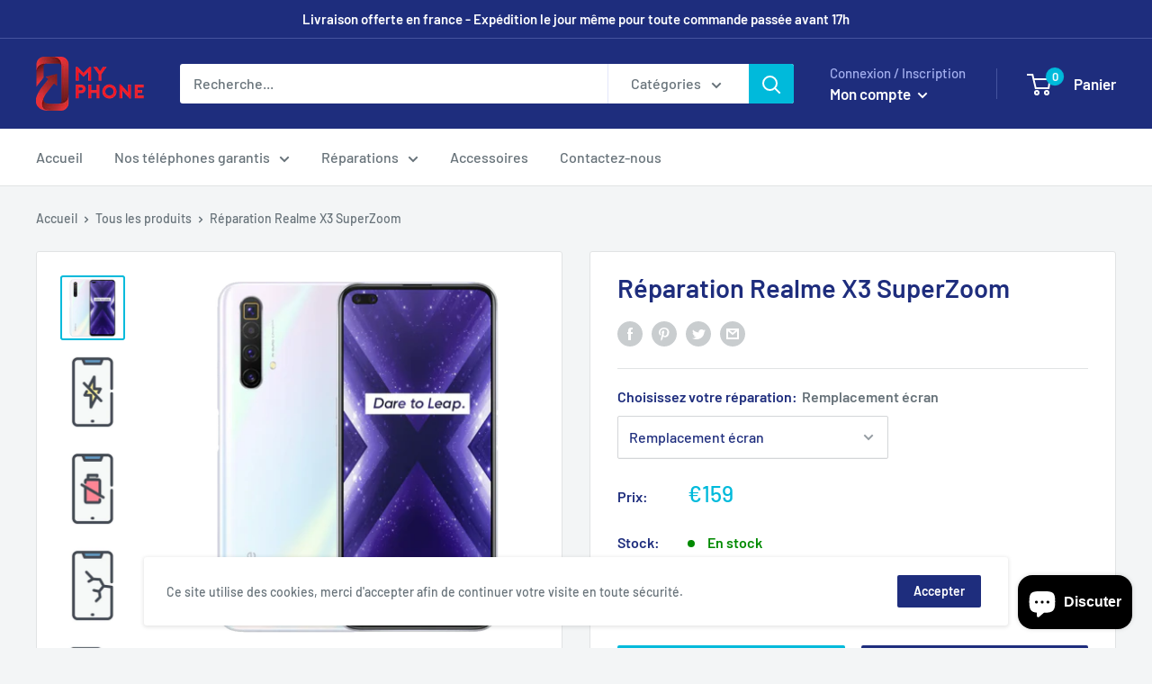

--- FILE ---
content_type: text/html; charset=utf-8
request_url: https://m-phone.fr/products/reparation-realme-x3-superzoom
body_size: 43155
content:
<!doctype html>

<html class="no-js" lang="fr">
  <head>
    <meta name="google-site-verification" content="Y75mxCXOwsEqAgNr4PialMakBvQR1nrY9rhzh8-z_TU" />
    <meta charset="utf-8"> 
    <meta http-equiv="X-UA-Compatible" content="IE=edge,chrome=1">
    <meta name="viewport" content="width=device-width, initial-scale=1.0, height=device-height, minimum-scale=1.0, maximum-scale=1.0">
    <meta name="theme-color" content="#00badb"><title>Réparation téléphone clermont-ferrand &ndash; My Phone
</title><meta name="description" content="Réparation Realme 6i à Clermont-Ferrand, garantie 24 mois."><link rel="canonical" href="https://m-phone.fr/products/reparation-realme-x3-superzoom"><link rel="shortcut icon" href="//m-phone.fr/cdn/shop/files/Sans_titre-6_96x.png?v=1614304047" type="image/png"><link rel="preload" as="style" href="//m-phone.fr/cdn/shop/t/6/assets/theme.scss.css?v=15388989552145038721765894558">

    <meta property="og:type" content="product">
  <meta property="og:title" content="Réparation Realme X3 SuperZoom"><meta property="og:image" content="http://m-phone.fr/cdn/shop/files/ReparationRealmeX3SuperZoomClermont-Ferrand_3f302361-4fe3-4efd-8077-a2e97e01e06b_1024x.webp?v=1716998319">
    <meta property="og:image:secure_url" content="https://m-phone.fr/cdn/shop/files/ReparationRealmeX3SuperZoomClermont-Ferrand_3f302361-4fe3-4efd-8077-a2e97e01e06b_1024x.webp?v=1716998319"><meta property="og:image" content="http://m-phone.fr/cdn/shop/files/reparation-asus-zenfone-2-832055_83eb25eb-46ab-474f-9755-2ecc0e862f0f_1024x.jpg?v=1716998319">
    <meta property="og:image:secure_url" content="https://m-phone.fr/cdn/shop/files/reparation-asus-zenfone-2-832055_83eb25eb-46ab-474f-9755-2ecc0e862f0f_1024x.jpg?v=1716998319"><meta property="og:image" content="http://m-phone.fr/cdn/shop/files/reparation-asus-zenfone-2-468465_e8a7c4b9-0422-427f-be5c-a2f025d83782_1024x.jpg?v=1716998319">
    <meta property="og:image:secure_url" content="https://m-phone.fr/cdn/shop/files/reparation-asus-zenfone-2-468465_e8a7c4b9-0422-427f-be5c-a2f025d83782_1024x.jpg?v=1716998319"><meta property="product:price:amount" content="39,00">
  <meta property="product:price:currency" content="EUR"><meta property="og:description" content="Réparation Realme 6i à Clermont-Ferrand, garantie 24 mois."><meta property="og:url" content="https://m-phone.fr/products/reparation-realme-x3-superzoom">
<meta property="og:site_name" content="My Phone"><meta name="twitter:card" content="summary"><meta name="twitter:title" content="Réparation Realme X3 SuperZoom">
  <meta name="twitter:description" content="
Un Problème avec votre téléphone ? Sélectionnez la réparation dont vous avez besoin ci-dessus, et suivez les étapes pour prendre rendez-vous dans l&#39;un de nos magasins ;) 




">
  <meta name="twitter:image" content="https://m-phone.fr/cdn/shop/files/ReparationRealmeX3SuperZoomClermont-Ferrand_3f302361-4fe3-4efd-8077-a2e97e01e06b_600x600_crop_center.webp?v=1716998319">
<link rel="preconnect" href="//fonts.shopifycdn.com">
    <link rel="dns-prefetch" href="//productreviews.shopifycdn.com">
    <link rel="dns-prefetch" href="//maps.googleapis.com">
    <link rel="dns-prefetch" href="//maps.gstatic.com">

    <!-- "snippets/buddha-megamenu-before.liquid" was not rendered, the associated app was uninstalled -->
  <!-- "snippets/buddha-megamenu.liquid" was not rendered, the associated app was uninstalled -->
  <script>window.performance && window.performance.mark && window.performance.mark('shopify.content_for_header.start');</script><meta name="google-site-verification" content="Y75mxCXOwsEqAgNr4PialMakBvQR1nrY9rhzh8-z_TU">
<meta name="google-site-verification" content="vY1jqbAh3VsD2Ih-dL1hZbiHg1dW_e7jJhDCyLOgW3A">
<meta name="facebook-domain-verification" content="8mzhb1xrw6jl4qfzz6yq5dyy42nbpj">
<meta id="shopify-digital-wallet" name="shopify-digital-wallet" content="/36356358281/digital_wallets/dialog">
<link rel="alternate" type="application/json+oembed" href="https://m-phone.fr/products/reparation-realme-x3-superzoom.oembed">
<script async="async" src="/checkouts/internal/preloads.js?locale=fr-FR"></script>
<script id="shopify-features" type="application/json">{"accessToken":"feb13cbbb95fe0c70098d6c82d44d8f7","betas":["rich-media-storefront-analytics"],"domain":"m-phone.fr","predictiveSearch":true,"shopId":36356358281,"locale":"fr"}</script>
<script>var Shopify = Shopify || {};
Shopify.shop = "zener-phone.myshopify.com";
Shopify.locale = "fr";
Shopify.currency = {"active":"EUR","rate":"1.0"};
Shopify.country = "FR";
Shopify.theme = {"name":"Warehouse","id":94059397257,"schema_name":"Warehouse","schema_version":"1.8.2","theme_store_id":871,"role":"main"};
Shopify.theme.handle = "null";
Shopify.theme.style = {"id":null,"handle":null};
Shopify.cdnHost = "m-phone.fr/cdn";
Shopify.routes = Shopify.routes || {};
Shopify.routes.root = "/";</script>
<script type="module">!function(o){(o.Shopify=o.Shopify||{}).modules=!0}(window);</script>
<script>!function(o){function n(){var o=[];function n(){o.push(Array.prototype.slice.apply(arguments))}return n.q=o,n}var t=o.Shopify=o.Shopify||{};t.loadFeatures=n(),t.autoloadFeatures=n()}(window);</script>
<script id="shop-js-analytics" type="application/json">{"pageType":"product"}</script>
<script defer="defer" async type="module" src="//m-phone.fr/cdn/shopifycloud/shop-js/modules/v2/client.init-shop-cart-sync_C7zOiP7n.fr.esm.js"></script>
<script defer="defer" async type="module" src="//m-phone.fr/cdn/shopifycloud/shop-js/modules/v2/chunk.common_CSlijhlg.esm.js"></script>
<script type="module">
  await import("//m-phone.fr/cdn/shopifycloud/shop-js/modules/v2/client.init-shop-cart-sync_C7zOiP7n.fr.esm.js");
await import("//m-phone.fr/cdn/shopifycloud/shop-js/modules/v2/chunk.common_CSlijhlg.esm.js");

  window.Shopify.SignInWithShop?.initShopCartSync?.({"fedCMEnabled":true,"windoidEnabled":true});

</script>
<script>(function() {
  var isLoaded = false;
  function asyncLoad() {
    if (isLoaded) return;
    isLoaded = true;
    var urls = ["https:\/\/loox.io\/widget\/4kbh8wfgq_\/loox.1589061691377.js?shop=zener-phone.myshopify.com","https:\/\/cdn.grw.reputon.com\/assets\/widget.js?shop=zener-phone.myshopify.com","https:\/\/cdn.shopify.com\/s\/files\/1\/0363\/5635\/8281\/t\/6\/assets\/tipo.booking.init.js?shop=zener-phone.myshopify.com"];
    for (var i = 0; i < urls.length; i++) {
      var s = document.createElement('script');
      s.type = 'text/javascript';
      s.async = true;
      s.src = urls[i];
      var x = document.getElementsByTagName('script')[0];
      x.parentNode.insertBefore(s, x);
    }
  };
  if(window.attachEvent) {
    window.attachEvent('onload', asyncLoad);
  } else {
    window.addEventListener('load', asyncLoad, false);
  }
})();</script>
<script id="__st">var __st={"a":36356358281,"offset":3600,"reqid":"da749432-aee6-4e37-a248-3681a287ce05-1768428920","pageurl":"m-phone.fr\/products\/reparation-realme-x3-superzoom","u":"704abe434c1c","p":"product","rtyp":"product","rid":9310693392719};</script>
<script>window.ShopifyPaypalV4VisibilityTracking = true;</script>
<script id="captcha-bootstrap">!function(){'use strict';const t='contact',e='account',n='new_comment',o=[[t,t],['blogs',n],['comments',n],[t,'customer']],c=[[e,'customer_login'],[e,'guest_login'],[e,'recover_customer_password'],[e,'create_customer']],r=t=>t.map((([t,e])=>`form[action*='/${t}']:not([data-nocaptcha='true']) input[name='form_type'][value='${e}']`)).join(','),a=t=>()=>t?[...document.querySelectorAll(t)].map((t=>t.form)):[];function s(){const t=[...o],e=r(t);return a(e)}const i='password',u='form_key',d=['recaptcha-v3-token','g-recaptcha-response','h-captcha-response',i],f=()=>{try{return window.sessionStorage}catch{return}},m='__shopify_v',_=t=>t.elements[u];function p(t,e,n=!1){try{const o=window.sessionStorage,c=JSON.parse(o.getItem(e)),{data:r}=function(t){const{data:e,action:n}=t;return t[m]||n?{data:e,action:n}:{data:t,action:n}}(c);for(const[e,n]of Object.entries(r))t.elements[e]&&(t.elements[e].value=n);n&&o.removeItem(e)}catch(o){console.error('form repopulation failed',{error:o})}}const l='form_type',E='cptcha';function T(t){t.dataset[E]=!0}const w=window,h=w.document,L='Shopify',v='ce_forms',y='captcha';let A=!1;((t,e)=>{const n=(g='f06e6c50-85a8-45c8-87d0-21a2b65856fe',I='https://cdn.shopify.com/shopifycloud/storefront-forms-hcaptcha/ce_storefront_forms_captcha_hcaptcha.v1.5.2.iife.js',D={infoText:'Protégé par hCaptcha',privacyText:'Confidentialité',termsText:'Conditions'},(t,e,n)=>{const o=w[L][v],c=o.bindForm;if(c)return c(t,g,e,D).then(n);var r;o.q.push([[t,g,e,D],n]),r=I,A||(h.body.append(Object.assign(h.createElement('script'),{id:'captcha-provider',async:!0,src:r})),A=!0)});var g,I,D;w[L]=w[L]||{},w[L][v]=w[L][v]||{},w[L][v].q=[],w[L][y]=w[L][y]||{},w[L][y].protect=function(t,e){n(t,void 0,e),T(t)},Object.freeze(w[L][y]),function(t,e,n,w,h,L){const[v,y,A,g]=function(t,e,n){const i=e?o:[],u=t?c:[],d=[...i,...u],f=r(d),m=r(i),_=r(d.filter((([t,e])=>n.includes(e))));return[a(f),a(m),a(_),s()]}(w,h,L),I=t=>{const e=t.target;return e instanceof HTMLFormElement?e:e&&e.form},D=t=>v().includes(t);t.addEventListener('submit',(t=>{const e=I(t);if(!e)return;const n=D(e)&&!e.dataset.hcaptchaBound&&!e.dataset.recaptchaBound,o=_(e),c=g().includes(e)&&(!o||!o.value);(n||c)&&t.preventDefault(),c&&!n&&(function(t){try{if(!f())return;!function(t){const e=f();if(!e)return;const n=_(t);if(!n)return;const o=n.value;o&&e.removeItem(o)}(t);const e=Array.from(Array(32),(()=>Math.random().toString(36)[2])).join('');!function(t,e){_(t)||t.append(Object.assign(document.createElement('input'),{type:'hidden',name:u})),t.elements[u].value=e}(t,e),function(t,e){const n=f();if(!n)return;const o=[...t.querySelectorAll(`input[type='${i}']`)].map((({name:t})=>t)),c=[...d,...o],r={};for(const[a,s]of new FormData(t).entries())c.includes(a)||(r[a]=s);n.setItem(e,JSON.stringify({[m]:1,action:t.action,data:r}))}(t,e)}catch(e){console.error('failed to persist form',e)}}(e),e.submit())}));const S=(t,e)=>{t&&!t.dataset[E]&&(n(t,e.some((e=>e===t))),T(t))};for(const o of['focusin','change'])t.addEventListener(o,(t=>{const e=I(t);D(e)&&S(e,y())}));const B=e.get('form_key'),M=e.get(l),P=B&&M;t.addEventListener('DOMContentLoaded',(()=>{const t=y();if(P)for(const e of t)e.elements[l].value===M&&p(e,B);[...new Set([...A(),...v().filter((t=>'true'===t.dataset.shopifyCaptcha))])].forEach((e=>S(e,t)))}))}(h,new URLSearchParams(w.location.search),n,t,e,['guest_login'])})(!0,!0)}();</script>
<script integrity="sha256-4kQ18oKyAcykRKYeNunJcIwy7WH5gtpwJnB7kiuLZ1E=" data-source-attribution="shopify.loadfeatures" defer="defer" src="//m-phone.fr/cdn/shopifycloud/storefront/assets/storefront/load_feature-a0a9edcb.js" crossorigin="anonymous"></script>
<script data-source-attribution="shopify.dynamic_checkout.dynamic.init">var Shopify=Shopify||{};Shopify.PaymentButton=Shopify.PaymentButton||{isStorefrontPortableWallets:!0,init:function(){window.Shopify.PaymentButton.init=function(){};var t=document.createElement("script");t.src="https://m-phone.fr/cdn/shopifycloud/portable-wallets/latest/portable-wallets.fr.js",t.type="module",document.head.appendChild(t)}};
</script>
<script data-source-attribution="shopify.dynamic_checkout.buyer_consent">
  function portableWalletsHideBuyerConsent(e){var t=document.getElementById("shopify-buyer-consent"),n=document.getElementById("shopify-subscription-policy-button");t&&n&&(t.classList.add("hidden"),t.setAttribute("aria-hidden","true"),n.removeEventListener("click",e))}function portableWalletsShowBuyerConsent(e){var t=document.getElementById("shopify-buyer-consent"),n=document.getElementById("shopify-subscription-policy-button");t&&n&&(t.classList.remove("hidden"),t.removeAttribute("aria-hidden"),n.addEventListener("click",e))}window.Shopify?.PaymentButton&&(window.Shopify.PaymentButton.hideBuyerConsent=portableWalletsHideBuyerConsent,window.Shopify.PaymentButton.showBuyerConsent=portableWalletsShowBuyerConsent);
</script>
<script>
  function portableWalletsCleanup(e){e&&e.src&&console.error("Failed to load portable wallets script "+e.src);var t=document.querySelectorAll("shopify-accelerated-checkout .shopify-payment-button__skeleton, shopify-accelerated-checkout-cart .wallet-cart-button__skeleton"),e=document.getElementById("shopify-buyer-consent");for(let e=0;e<t.length;e++)t[e].remove();e&&e.remove()}function portableWalletsNotLoadedAsModule(e){e instanceof ErrorEvent&&"string"==typeof e.message&&e.message.includes("import.meta")&&"string"==typeof e.filename&&e.filename.includes("portable-wallets")&&(window.removeEventListener("error",portableWalletsNotLoadedAsModule),window.Shopify.PaymentButton.failedToLoad=e,"loading"===document.readyState?document.addEventListener("DOMContentLoaded",window.Shopify.PaymentButton.init):window.Shopify.PaymentButton.init())}window.addEventListener("error",portableWalletsNotLoadedAsModule);
</script>

<script type="module" src="https://m-phone.fr/cdn/shopifycloud/portable-wallets/latest/portable-wallets.fr.js" onError="portableWalletsCleanup(this)" crossorigin="anonymous"></script>
<script nomodule>
  document.addEventListener("DOMContentLoaded", portableWalletsCleanup);
</script>

<link id="shopify-accelerated-checkout-styles" rel="stylesheet" media="screen" href="https://m-phone.fr/cdn/shopifycloud/portable-wallets/latest/accelerated-checkout-backwards-compat.css" crossorigin="anonymous">
<style id="shopify-accelerated-checkout-cart">
        #shopify-buyer-consent {
  margin-top: 1em;
  display: inline-block;
  width: 100%;
}

#shopify-buyer-consent.hidden {
  display: none;
}

#shopify-subscription-policy-button {
  background: none;
  border: none;
  padding: 0;
  text-decoration: underline;
  font-size: inherit;
  cursor: pointer;
}

#shopify-subscription-policy-button::before {
  box-shadow: none;
}

      </style>

<script>window.performance && window.performance.mark && window.performance.mark('shopify.content_for_header.end');</script>
  <script type="text/javascript">
    var Tipo = Tipo || {};
    Tipo.Booking = Tipo.Booking || {};
    Tipo.Booking.appUrl = 'https://booking.tipo.io';
    Tipo.Booking.shop = {
      id: 3246,
      url : 'zener-phone.myshopify.com',
      domain : 'm-phone.fr',
      settings : "{\"general\":{\"hide_add_to_cart\":\"0\",\"hide_buy_now\":\"0\",\"allow_bring_more\":false,\"time_format\":\"24h\",\"multipleEmployees\":\"1\",\"multipleLocations\":\"1\",\"formatTime\":\"HH:mm\",\"confirm_to\":\"cart\",\"formatDateServe\":\"d\\\/m\\\/Y\",\"weekStart\":\"1\",\"formatDateTime\":\"DD\\\/MM\\\/YYYY HH:mm\",\"formatDate\":\"DD\\\/MM\\\/YYYY\",\"redirect_url\":null,\"available_time\":{\"work_hours\":[{\"periods\":[{\"startTime\":\"08:00\",\"endTime\":\"16:00\"}],\"day\":\"MonDay\"},{\"periods\":[{\"startTime\":\"08:00\",\"endTime\":\"16:00\"}],\"day\":\"Tuesday\"},{\"periods\":[{\"startTime\":\"08:00\",\"endTime\":\"16:00\"}],\"day\":\"Wednesday\"},{\"periods\":[{\"startTime\":\"08:00\",\"endTime\":\"16:00\"}],\"day\":\"Thursday\"},{\"periods\":[{\"startTime\":\"08:00\",\"endTime\":\"16:00\"}],\"day\":\"Friday\"},{\"periods\":[{\"startTime\":\"08:00\",\"endTime\":\"16:00\"}],\"day\":\"Saturday\"},{\"periods\":[{\"startTime\":\"08:00\",\"endTime\":\"16:00\"}],\"day\":\"Sunday\"}],\"days_off\":[],\"special_days\":[]}},\"booking\":{\"text_price_color\":\"#ff0000\",\"calender_text_color\":\"#ffffff\",\"time_slot_color\":\"#414c89\",\"selected_time_slot_color\":\"#ffd153\",\"background_color_calendar\":\"#2b3360\",\"background_color_box_message_time_slot_no_available\":\"#ffffff\",\"text_color_text_box_message_time_slot_no_available\":\"#000000\",\"time_slot_no_available_color\":\"#a3a3a3\",\"timeBlock\":\"fixed\",\"stepping\":\"60\",\"font\":\"Arial\",\"primary_color\":\"#9F89E8\",\"cancel_button\":\"#fff\",\"text_color\":\"#6370A7\",\"calender_background_color\":\"#2b3360\",\"day_off_color\":\"#a3a3a3\",\"time_slot_color_hover\":\"#313d88\",\"background_image\":\"preset4.jpg\",\"selected_day_color\":\"#9f89e8\",\"time_slot_color_selected\":\"#ffd153\",\"sortProduct\":{\"type\":1,\"sortProductAuto\":\"asc\",\"sortProductManually\":[\"4903737032841\",\"4903732576393\",\"4903826686089\",\"4903758266505\",\"4903774027913\",\"4903799357577\",\"4903787987081\",\"4903813513353\",\"4904352448649\",\"4903896907913\",\"4903841005705\",\"4903883341961\",\"4903905689737\",\"4904340947081\",\"4904157741193\",\"4903679197321\",\"4903689748617\",\"4903685914761\",\"4904360345737\",\"4903694139529\",\"4903704952969\",\"4903701119113\",\"4903722287241\",\"4903711211657\",\"4903707574409\",\"4903713833097\",\"4903715766409\",\"4903718289545\",\"4903725236361\",\"4911702704265\",\"4911700279433\",\"4911705620617\",\"4911708242057\",\"4896269664393\",\"4896278216841\",\"4896300302473\",\"4896308560009\",\"4896319996041\",\"4896430555273\",\"4896416039049\",\"4896421118089\",\"4896425279625\",\"4896436093065\",\"4896402636937\",\"4896408928393\",\"4896412434569\",\"4896344309897\",\"4896359022729\",\"4896362987657\",\"4896355188873\",\"4896367870089\",\"4896372719753\",\"4896382091401\",\"4896386351241\",\"4896392118409\",\"4896285130889\",\"4896398377097\",\"4896291389577\",\"4896334020745\",\"4895540347017\",\"4895545983113\",\"4895608733833\",\"4895616073865\",\"4895620857993\",\"4895505842313\",\"4895511117961\",\"4895518097545\",\"4895288393865\",\"4895284428937\",\"4895293407369\",\"4895302320265\",\"4895319130249\",\"4895328206985\",\"4895337054345\",\"4895343214729\",\"4895156404361\",\"4895270469769\",\"4895278039177\",\"4895350947977\",\"4895369953417\",\"4895356518537\",\"4895362187401\",\"4895631507593\",\"4895637307529\",\"4895640846473\",\"4895645499529\",\"4895662407817\",\"4895650119817\",\"4895668076681\",\"4895673614473\",\"4895684100233\",\"4880019390601\",\"4880033284233\",\"4880050258057\",\"4879669002377\",\"4879683879049\",\"4879690629257\",\"4879695085705\",\"4879703146633\",\"4879826911369\",\"4879708356745\",\"4879873573001\",\"4879717302409\",\"4879934455945\",\"4879940124809\",\"4879972761737\",\"4879981510793\",\"4880001892489\",\"4911648669833\",\"4911652110473\",\"4911654797449\",\"4911657713801\",\"4911660597385\",\"4911664169097\",\"4911667413129\",\"4911669969033\",\"4911673049225\",\"4911675146377\",\"4911677636745\",\"4911679897737\",\"4911696871561\",\"4911684223113\",\"4911687237769\",\"4911692611721\",\"4911690055817\",\"4911990210697\",\"4912003186825\",\"4912015605897\",\"4912024551561\",\"4912029335689\",\"4912050176137\",\"4912041984137\",\"4912057876617\",\"4911779872905\",\"4911784231049\",\"4911787180169\",\"4911790522505\",\"4911797239945\",\"4911805989001\",\"4911810838665\",\"4892349431945\",\"4892259549321\",\"4892269936777\",\"4892277080201\",\"4892286779529\",\"4892358377609\",\"4892144697481\",\"4892158689417\",\"4892294217865\",\"4892310208649\",\"4892164391049\",\"4892174516361\",\"4892318662793\",\"4892185657481\",\"4892198174857\",\"4892212297865\",\"4892223373449\",\"4892325281929\",\"4892333572233\",\"4892235006089\",\"4892241494153\",\"4892342452361\",\"4892248440969\",\"4887223238793\",\"4887240114313\",\"4887246110857\",\"4887251386505\",\"4887255285897\",\"4887261053065\",\"4887274422409\",\"4887280386185\",\"4887288774793\",\"4887294836873\",\"4887305420937\",\"4892961243273\",\"4892933619849\",\"4892878176393\",\"4892901277833\",\"4892908945545\",\"4888122228873\",\"4888135467145\",\"4888129241225\",\"4887985619081\",\"4888002429065\",\"4888014684297\",\"4888024613001\",\"4888040112265\",\"4888052695177\",\"4888067211401\",\"4888096702601\",\"4901409882249\",\"4901416501385\",\"4901419286665\",\"4901304631433\",\"4901312725129\",\"4901317050505\",\"4901321539721\",\"4901328126089\",\"4901330878601\",\"4901335072905\",\"4901340709001\",\"4901345460361\",\"4901350834313\",\"4901355716745\",\"4901362860169\",\"4901366530185\",\"4901380522121\",\"4901399330953\",\"4901375803529\",\"4901387829385\",\"4901383307401\",\"4901391007881\",\"4901395431561\",\"4901463621769\",\"4901467226249\",\"4901449171081\",\"4901435965577\",\"4901451628681\",\"4901455102089\",\"4901459067017\",\"4901422825609\",\"4901428527241\",\"4901431607433\",\"4901203181705\",\"4901214126217\",\"4901221826697\",\"4901227298953\",\"4901231788169\",\"4901236899977\",\"4901243551881\",\"4901249974409\",\"4901258526857\",\"4901263769737\",\"4901268422793\",\"4901285068937\",\"4901273010313\",\"4901279170697\",\"4901291688073\",\"4901297193097\",\"4910648131721\",\"4910672216201\",\"4910684471433\",\"4910705606793\",\"4910711111817\",\"4910714978441\",\"4910719271049\",\"4910722023561\",\"4910724874377\",\"4910728380553\",\"4910735229065\",\"4910739751049\",\"4910744010889\",\"4910748172425\",\"4910682112137\",\"4910686601353\",\"4910689157257\",\"4910693843081\",\"4910699020425\",\"4910702461065\",\"4910808334473\",\"4910757445769\",\"4910760296585\",\"4910764064905\",\"4910767440009\",\"4910770520201\",\"4910752563337\",\"4910774124681\",\"4910777598089\",\"4910782840969\",\"4910791590025\",\"4910795554953\",\"4910799028361\",\"4910786707593\",\"4910803648649\",\"6658908848265\",\"6921185755273\"]},\"statusDefault\":\"2\"},\"translation\":{\"widget\":{\"default\":{\"training\":\"Training\",\"trainer\":\"Trainer\",\"continue\":\"Continue\",\"cancel\":\"Cancel\",\"thank_you\":\"Thank you! Your booking is completed\",\"date\":\"Date\",\"first_name\":\"First name\",\"last_name\":\"Last name\",\"phone\":\"Phone\",\"email\":\"Email\",\"address\":\"Address\",\"address_2\":\"Address 2\",\"country\":\"Country\",\"variant\":\"Variant\",\"export_file_isc\":\"Export to file isc\",\"time_slot_no_available\":\"E\",\"bringing_anyone\":\"A\",\"date_and_time\":\"Date & Heure\",\"confirm\":\"confirmer\",\"time\":\"Heure\",\"location\":\"Lieu\",\"status\":\"Statut\",\"quantity\":\"Quantit\\u00e9\",\"employee\":\"R\\u00e9parateur\",\"back\":\"Revenir\",\"payment\":\"Paiement\",\"datetime\":\"Date et heure\",\"duration\":\"Dur\\u00e9e\",\"you_can_only_bring\":\"C\",\"not_available\":\"D\",\"price\":\"Prix\",\"please_select\":\"Un rendez-vous ?\",\"num_of_additional\":\"B\",\"total_price\":\"Prix total\",\"full_name\":\"Fullname\",\"product\":\"R\\u00e9paration\",\"product_placeholder\":\"P\",\"variant_placeholder\":\"Select your variant\",\"location_placeholder\":\"Choisissez votre magasin\",\"employee_placeholder\":\"Choisissez votre r\\u00e9parateur\",\"no_employee\":\"Non sp\\u00e9cifi\\u00e9\",\"no_location\":\"My Phone\",\"is_required\":\"F\",\"confirm_free_booking_successfully\":\"Thank for your booking . We'll get back to you shortly.\",\"confirm_free_booking_unsuccessfully\":\"Whoops, looks like something went wrong.\",\"duration_unit\":\"minutes\"}},\"languageDatepicker\":\"fr-FR\",\"customDatePickerDays\":\"Sunday, Monday, Tuesday, Wednesday, Thursday, Friday, Saturday\",\"customDatePickerDaysShort\":\"Sun, Mon, Tue, Wed, Thu, Fri, Sat\",\"customDatePickerDaysMin\":\"Su, Mo, Tu, We, Th, Fr, Sa\",\"customDatePickerMonths\":\"January, February, March, April, May, June, July, August, September, October, November, December\",\"customDatePickerMonthsShort\":\"Jan, Feb, Mar, Apr, May, Jun, Jul, Aug, Sep, Oct, Nov, Dec\"},\"integrate\":{\"zapier\":{\"cretaeOrUpdateUrl\":\"\",\"deleteUrl\":\"\"}},\"free_form\":{\"first_name\":{\"enable\":true,\"label\":\"First name\",\"required\":true},\"last_name\":{\"enable\":true,\"label\":\"Last name\",\"required\":true},\"email\":{\"label\":\"Email\",\"required\":true,\"enable\":true},\"phone_number\":{\"enable\":true,\"label\":\"Phone number\",\"required\":true}}}",
      locale: 'en',
      plan : {"id":1,"version":"1","plan":"BETA","feature":"{\"employee\":-1,\"product\":-1,\"location\":-1,\"extraFieldSet\":true,\"hideBrand\":false,\"googleCalendar\":false,\"zoom\":false}","price":"0.00","type":"month","status":1,"created_at":null,"updated_at":"2022-01-21 02:21:05"}
    };
    Tipo.Booking.locale = "fr";
    Tipo.Booking.countryCode = ['fr'];
    
      Tipo.Booking.product = {"id":9310693392719,"title":"Réparation Realme X3 SuperZoom","handle":"reparation-realme-x3-superzoom","description":"\u003cdiv\u003e\n\u003cdiv\u003eUn Problème avec votre téléphone ? Sélectionnez la réparation dont vous avez besoin ci-dessus, et suivez les étapes pour prendre rendez-vous dans l'un de nos magasins ;) \u003cbr\u003e\n\u003c\/div\u003e\n\u003c\/div\u003e\n\u003cdiv\u003e\u003cbr\u003e\u003c\/div\u003e\n\u003cdiv\u003e\u003cbr\u003e\u003c\/div\u003e\n\u003cdiv\u003e\u003cimg src=\"https:\/\/cdn.shopify.com\/s\/files\/1\/0363\/5635\/8281\/files\/repa_desc_page-0001_600x600.jpg?v=1587769702\" alt=\"\"\u003e\u003c\/div\u003e","published_at":"2024-05-29T17:58:21+02:00","created_at":"2024-05-29T17:58:38+02:00","vendor":"My Phone","type":"","tags":[],"price":3900,"price_min":3900,"price_max":15900,"available":true,"price_varies":true,"compare_at_price":null,"compare_at_price_min":0,"compare_at_price_max":0,"compare_at_price_varies":false,"variants":[{"id":48999966114127,"title":"Remplacement écran","option1":"Remplacement écran","option2":null,"option3":null,"sku":null,"requires_shipping":false,"taxable":true,"featured_image":{"id":56065450934607,"product_id":9310693392719,"position":4,"created_at":"2024-05-29T17:58:39+02:00","updated_at":"2024-05-29T17:58:39+02:00","alt":"Réparation Asus Zenfone 2 - Smartel","width":730,"height":1042,"src":"\/\/m-phone.fr\/cdn\/shop\/files\/reparation-asus-zenfone-2-501918_39c91310-c73d-4944-9f79-79f45580a3bd.jpg?v=1716998319","variant_ids":[48999966114127]},"available":true,"name":"Réparation Realme X3 SuperZoom - Remplacement écran","public_title":"Remplacement écran","options":["Remplacement écran"],"price":15900,"weight":0,"compare_at_price":null,"inventory_management":"shopify","barcode":null,"featured_media":{"alt":"Réparation Asus Zenfone 2 - Smartel","id":48754576261455,"position":4,"preview_image":{"aspect_ratio":0.701,"height":1042,"width":730,"src":"\/\/m-phone.fr\/cdn\/shop\/files\/reparation-asus-zenfone-2-501918_39c91310-c73d-4944-9f79-79f45580a3bd.jpg?v=1716998319"}},"requires_selling_plan":false,"selling_plan_allocations":[]},{"id":48999966146895,"title":"Remplacement batterie","option1":"Remplacement batterie","option2":null,"option3":null,"sku":null,"requires_shipping":false,"taxable":true,"featured_image":{"id":56065450901839,"product_id":9310693392719,"position":3,"created_at":"2024-05-29T17:58:39+02:00","updated_at":"2024-05-29T17:58:39+02:00","alt":"Réparation Asus Zenfone 2 - Smartel","width":730,"height":1042,"src":"\/\/m-phone.fr\/cdn\/shop\/files\/reparation-asus-zenfone-2-468465_e8a7c4b9-0422-427f-be5c-a2f025d83782.jpg?v=1716998319","variant_ids":[48999966146895]},"available":true,"name":"Réparation Realme X3 SuperZoom - Remplacement batterie","public_title":"Remplacement batterie","options":["Remplacement batterie"],"price":5900,"weight":0,"compare_at_price":null,"inventory_management":"shopify","barcode":null,"featured_media":{"alt":"Réparation Asus Zenfone 2 - Smartel","id":48754576228687,"position":3,"preview_image":{"aspect_ratio":0.701,"height":1042,"width":730,"src":"\/\/m-phone.fr\/cdn\/shop\/files\/reparation-asus-zenfone-2-468465_e8a7c4b9-0422-427f-be5c-a2f025d83782.jpg?v=1716998319"}},"requires_selling_plan":false,"selling_plan_allocations":[]},{"id":48999966179663,"title":"Intervention logiciel","option1":"Intervention logiciel","option2":null,"option3":null,"sku":null,"requires_shipping":false,"taxable":true,"featured_image":{"id":56065451032911,"product_id":9310693392719,"position":7,"created_at":"2024-05-29T17:58:39+02:00","updated_at":"2024-05-29T17:58:39+02:00","alt":"Réparation Asus Zenfone 2 - Smartel","width":730,"height":1042,"src":"\/\/m-phone.fr\/cdn\/shop\/files\/reparation-asus-zenfone-2-193263_50db15dd-ba3c-48c3-aac6-f310de45c179.jpg?v=1716998319","variant_ids":[48999966179663]},"available":true,"name":"Réparation Realme X3 SuperZoom - Intervention logiciel","public_title":"Intervention logiciel","options":["Intervention logiciel"],"price":3900,"weight":0,"compare_at_price":null,"inventory_management":"shopify","barcode":null,"featured_media":{"alt":"Réparation Asus Zenfone 2 - Smartel","id":48754576359759,"position":7,"preview_image":{"aspect_ratio":0.701,"height":1042,"width":730,"src":"\/\/m-phone.fr\/cdn\/shop\/files\/reparation-asus-zenfone-2-193263_50db15dd-ba3c-48c3-aac6-f310de45c179.jpg?v=1716998319"}},"requires_selling_plan":false,"selling_plan_allocations":[]},{"id":48999966212431,"title":"Connecteur de charge","option1":"Connecteur de charge","option2":null,"option3":null,"sku":null,"requires_shipping":false,"taxable":true,"featured_image":{"id":56065450869071,"product_id":9310693392719,"position":2,"created_at":"2024-05-29T17:58:39+02:00","updated_at":"2024-05-29T17:58:39+02:00","alt":"Réparation Asus Zenfone 2 - Smartel","width":730,"height":1042,"src":"\/\/m-phone.fr\/cdn\/shop\/files\/reparation-asus-zenfone-2-832055_83eb25eb-46ab-474f-9755-2ecc0e862f0f.jpg?v=1716998319","variant_ids":[48999966212431]},"available":true,"name":"Réparation Realme X3 SuperZoom - Connecteur de charge","public_title":"Connecteur de charge","options":["Connecteur de charge"],"price":6900,"weight":0,"compare_at_price":null,"inventory_management":"shopify","barcode":null,"featured_media":{"alt":"Réparation Asus Zenfone 2 - Smartel","id":48754576195919,"position":2,"preview_image":{"aspect_ratio":0.701,"height":1042,"width":730,"src":"\/\/m-phone.fr\/cdn\/shop\/files\/reparation-asus-zenfone-2-832055_83eb25eb-46ab-474f-9755-2ecc0e862f0f.jpg?v=1716998319"}},"requires_selling_plan":false,"selling_plan_allocations":[]},{"id":48999966245199,"title":"Appareil photo arrière","option1":"Appareil photo arrière","option2":null,"option3":null,"sku":"Voir prix pièces","requires_shipping":false,"taxable":true,"featured_image":{"id":56065450967375,"product_id":9310693392719,"position":5,"created_at":"2024-05-29T17:58:39+02:00","updated_at":"2024-05-29T17:58:39+02:00","alt":"Réparation Asus Zenfone 2 - Smartel","width":730,"height":1042,"src":"\/\/m-phone.fr\/cdn\/shop\/files\/reparation-asus-zenfone-2-925943_40d4296f-4f16-4057-b08e-bfc9ca006915.jpg?v=1716998319","variant_ids":[48999966245199]},"available":true,"name":"Réparation Realme X3 SuperZoom - Appareil photo arrière","public_title":"Appareil photo arrière","options":["Appareil photo arrière"],"price":7900,"weight":0,"compare_at_price":null,"inventory_management":"shopify","barcode":null,"featured_media":{"alt":"Réparation Asus Zenfone 2 - Smartel","id":48754576294223,"position":5,"preview_image":{"aspect_ratio":0.701,"height":1042,"width":730,"src":"\/\/m-phone.fr\/cdn\/shop\/files\/reparation-asus-zenfone-2-925943_40d4296f-4f16-4057-b08e-bfc9ca006915.jpg?v=1716998319"}},"requires_selling_plan":false,"selling_plan_allocations":[]},{"id":48999966277967,"title":"Appareil photo selfie","option1":"Appareil photo selfie","option2":null,"option3":null,"sku":"Voir prix pièces","requires_shipping":false,"taxable":true,"featured_image":{"id":56065451065679,"product_id":9310693392719,"position":8,"created_at":"2024-05-29T17:58:39+02:00","updated_at":"2024-05-29T17:58:39+02:00","alt":"Réparation Asus Zenfone 2 - Smartel","width":730,"height":1042,"src":"\/\/m-phone.fr\/cdn\/shop\/files\/reparation-asus-zenfone-2-989880_0b6657e4-bcf3-427d-a836-57e89f0ef9a0.jpg?v=1716998319","variant_ids":[48999966277967]},"available":true,"name":"Réparation Realme X3 SuperZoom - Appareil photo selfie","public_title":"Appareil photo selfie","options":["Appareil photo selfie"],"price":6900,"weight":0,"compare_at_price":null,"inventory_management":"shopify","barcode":null,"featured_media":{"alt":"Réparation Asus Zenfone 2 - Smartel","id":48754576392527,"position":8,"preview_image":{"aspect_ratio":0.701,"height":1042,"width":730,"src":"\/\/m-phone.fr\/cdn\/shop\/files\/reparation-asus-zenfone-2-989880_0b6657e4-bcf3-427d-a836-57e89f0ef9a0.jpg?v=1716998319"}},"requires_selling_plan":false,"selling_plan_allocations":[]},{"id":48999966310735,"title":"Désoxydation","option1":"Désoxydation","option2":null,"option3":null,"sku":null,"requires_shipping":false,"taxable":true,"featured_image":{"id":56065451000143,"product_id":9310693392719,"position":6,"created_at":"2024-05-29T17:58:39+02:00","updated_at":"2024-05-29T17:58:39+02:00","alt":"Réparation Asus Zenfone 2 - Smartel","width":730,"height":1042,"src":"\/\/m-phone.fr\/cdn\/shop\/files\/reparation-asus-zenfone-2-407364_c5613ae5-2699-49b8-b342-ad80a66f3683.jpg?v=1716998319","variant_ids":[48999966310735]},"available":true,"name":"Réparation Realme X3 SuperZoom - Désoxydation","public_title":"Désoxydation","options":["Désoxydation"],"price":7900,"weight":0,"compare_at_price":null,"inventory_management":"shopify","barcode":null,"featured_media":{"alt":"Réparation Asus Zenfone 2 - Smartel","id":48754576326991,"position":6,"preview_image":{"aspect_ratio":0.701,"height":1042,"width":730,"src":"\/\/m-phone.fr\/cdn\/shop\/files\/reparation-asus-zenfone-2-407364_c5613ae5-2699-49b8-b342-ad80a66f3683.jpg?v=1716998319"}},"requires_selling_plan":false,"selling_plan_allocations":[]},{"id":48999966343503,"title":"Remplacement vitre arrière","option1":"Remplacement vitre arrière","option2":null,"option3":null,"sku":null,"requires_shipping":false,"taxable":true,"featured_image":{"id":56065451098447,"product_id":9310693392719,"position":9,"created_at":"2024-05-29T17:58:39+02:00","updated_at":"2024-05-29T17:58:39+02:00","alt":"Réparation Asus Zenfone 2 - Smartel","width":730,"height":1042,"src":"\/\/m-phone.fr\/cdn\/shop\/files\/reparation-asus-zenfone-2-744484_61a1d20b-a9a3-464b-af7a-40edc149f71a.jpg?v=1716998319","variant_ids":[48999966343503]},"available":true,"name":"Réparation Realme X3 SuperZoom - Remplacement vitre arrière","public_title":"Remplacement vitre arrière","options":["Remplacement vitre arrière"],"price":4900,"weight":0,"compare_at_price":null,"inventory_management":"shopify","barcode":null,"featured_media":{"alt":"Réparation Asus Zenfone 2 - Smartel","id":48754576425295,"position":9,"preview_image":{"aspect_ratio":0.701,"height":1042,"width":730,"src":"\/\/m-phone.fr\/cdn\/shop\/files\/reparation-asus-zenfone-2-744484_61a1d20b-a9a3-464b-af7a-40edc149f71a.jpg?v=1716998319"}},"requires_selling_plan":false,"selling_plan_allocations":[]},{"id":48999966376271,"title":"Remplacement bouton","option1":"Remplacement bouton","option2":null,"option3":null,"sku":"Voir prix pièces","requires_shipping":false,"taxable":true,"featured_image":null,"available":true,"name":"Réparation Realme X3 SuperZoom - Remplacement bouton","public_title":"Remplacement bouton","options":["Remplacement bouton"],"price":4900,"weight":0,"compare_at_price":null,"inventory_management":"shopify","barcode":null,"requires_selling_plan":false,"selling_plan_allocations":[]},{"id":48999966409039,"title":"Remplacement haut-parleur","option1":"Remplacement haut-parleur","option2":null,"option3":null,"sku":"Voir prix pièces","requires_shipping":false,"taxable":true,"featured_image":null,"available":true,"name":"Réparation Realme X3 SuperZoom - Remplacement haut-parleur","public_title":"Remplacement haut-parleur","options":["Remplacement haut-parleur"],"price":4900,"weight":0,"compare_at_price":null,"inventory_management":"shopify","barcode":null,"requires_selling_plan":false,"selling_plan_allocations":[]},{"id":48999966441807,"title":"Remplacement micro","option1":"Remplacement micro","option2":null,"option3":null,"sku":null,"requires_shipping":false,"taxable":true,"featured_image":null,"available":true,"name":"Réparation Realme X3 SuperZoom - Remplacement micro","public_title":"Remplacement micro","options":["Remplacement micro"],"price":4900,"weight":0,"compare_at_price":null,"inventory_management":"shopify","barcode":null,"requires_selling_plan":false,"selling_plan_allocations":[]},{"id":48999966474575,"title":"Remplacement châssis","option1":"Remplacement châssis","option2":null,"option3":null,"sku":null,"requires_shipping":false,"taxable":true,"featured_image":null,"available":true,"name":"Réparation Realme X3 SuperZoom - Remplacement châssis","public_title":"Remplacement châssis","options":["Remplacement châssis"],"price":9900,"weight":0,"compare_at_price":null,"inventory_management":"shopify","barcode":null,"requires_selling_plan":false,"selling_plan_allocations":[]},{"id":48999966507343,"title":"Remplacement lentilles de caméras","option1":"Remplacement lentilles de caméras","option2":null,"option3":null,"sku":"Voir prix pièces","requires_shipping":false,"taxable":true,"featured_image":null,"available":true,"name":"Réparation Realme X3 SuperZoom - Remplacement lentilles de caméras","public_title":"Remplacement lentilles de caméras","options":["Remplacement lentilles de caméras"],"price":4900,"weight":0,"compare_at_price":null,"inventory_management":"shopify","barcode":null,"requires_selling_plan":false,"selling_plan_allocations":[]}],"images":["\/\/m-phone.fr\/cdn\/shop\/files\/ReparationRealmeX3SuperZoomClermont-Ferrand_3f302361-4fe3-4efd-8077-a2e97e01e06b.webp?v=1716998319","\/\/m-phone.fr\/cdn\/shop\/files\/reparation-asus-zenfone-2-832055_83eb25eb-46ab-474f-9755-2ecc0e862f0f.jpg?v=1716998319","\/\/m-phone.fr\/cdn\/shop\/files\/reparation-asus-zenfone-2-468465_e8a7c4b9-0422-427f-be5c-a2f025d83782.jpg?v=1716998319","\/\/m-phone.fr\/cdn\/shop\/files\/reparation-asus-zenfone-2-501918_39c91310-c73d-4944-9f79-79f45580a3bd.jpg?v=1716998319","\/\/m-phone.fr\/cdn\/shop\/files\/reparation-asus-zenfone-2-925943_40d4296f-4f16-4057-b08e-bfc9ca006915.jpg?v=1716998319","\/\/m-phone.fr\/cdn\/shop\/files\/reparation-asus-zenfone-2-407364_c5613ae5-2699-49b8-b342-ad80a66f3683.jpg?v=1716998319","\/\/m-phone.fr\/cdn\/shop\/files\/reparation-asus-zenfone-2-193263_50db15dd-ba3c-48c3-aac6-f310de45c179.jpg?v=1716998319","\/\/m-phone.fr\/cdn\/shop\/files\/reparation-asus-zenfone-2-989880_0b6657e4-bcf3-427d-a836-57e89f0ef9a0.jpg?v=1716998319","\/\/m-phone.fr\/cdn\/shop\/files\/reparation-asus-zenfone-2-744484_61a1d20b-a9a3-464b-af7a-40edc149f71a.jpg?v=1716998319"],"featured_image":"\/\/m-phone.fr\/cdn\/shop\/files\/ReparationRealmeX3SuperZoomClermont-Ferrand_3f302361-4fe3-4efd-8077-a2e97e01e06b.webp?v=1716998319","options":["Choisissez votre réparation"],"media":[{"alt":null,"id":48754576458063,"position":1,"preview_image":{"aspect_ratio":1.0,"height":1280,"width":1280,"src":"\/\/m-phone.fr\/cdn\/shop\/files\/ReparationRealmeX3SuperZoomClermont-Ferrand_3f302361-4fe3-4efd-8077-a2e97e01e06b.webp?v=1716998319"},"aspect_ratio":1.0,"height":1280,"media_type":"image","src":"\/\/m-phone.fr\/cdn\/shop\/files\/ReparationRealmeX3SuperZoomClermont-Ferrand_3f302361-4fe3-4efd-8077-a2e97e01e06b.webp?v=1716998319","width":1280},{"alt":"Réparation Asus Zenfone 2 - Smartel","id":48754576195919,"position":2,"preview_image":{"aspect_ratio":0.701,"height":1042,"width":730,"src":"\/\/m-phone.fr\/cdn\/shop\/files\/reparation-asus-zenfone-2-832055_83eb25eb-46ab-474f-9755-2ecc0e862f0f.jpg?v=1716998319"},"aspect_ratio":0.701,"height":1042,"media_type":"image","src":"\/\/m-phone.fr\/cdn\/shop\/files\/reparation-asus-zenfone-2-832055_83eb25eb-46ab-474f-9755-2ecc0e862f0f.jpg?v=1716998319","width":730},{"alt":"Réparation Asus Zenfone 2 - Smartel","id":48754576228687,"position":3,"preview_image":{"aspect_ratio":0.701,"height":1042,"width":730,"src":"\/\/m-phone.fr\/cdn\/shop\/files\/reparation-asus-zenfone-2-468465_e8a7c4b9-0422-427f-be5c-a2f025d83782.jpg?v=1716998319"},"aspect_ratio":0.701,"height":1042,"media_type":"image","src":"\/\/m-phone.fr\/cdn\/shop\/files\/reparation-asus-zenfone-2-468465_e8a7c4b9-0422-427f-be5c-a2f025d83782.jpg?v=1716998319","width":730},{"alt":"Réparation Asus Zenfone 2 - Smartel","id":48754576261455,"position":4,"preview_image":{"aspect_ratio":0.701,"height":1042,"width":730,"src":"\/\/m-phone.fr\/cdn\/shop\/files\/reparation-asus-zenfone-2-501918_39c91310-c73d-4944-9f79-79f45580a3bd.jpg?v=1716998319"},"aspect_ratio":0.701,"height":1042,"media_type":"image","src":"\/\/m-phone.fr\/cdn\/shop\/files\/reparation-asus-zenfone-2-501918_39c91310-c73d-4944-9f79-79f45580a3bd.jpg?v=1716998319","width":730},{"alt":"Réparation Asus Zenfone 2 - Smartel","id":48754576294223,"position":5,"preview_image":{"aspect_ratio":0.701,"height":1042,"width":730,"src":"\/\/m-phone.fr\/cdn\/shop\/files\/reparation-asus-zenfone-2-925943_40d4296f-4f16-4057-b08e-bfc9ca006915.jpg?v=1716998319"},"aspect_ratio":0.701,"height":1042,"media_type":"image","src":"\/\/m-phone.fr\/cdn\/shop\/files\/reparation-asus-zenfone-2-925943_40d4296f-4f16-4057-b08e-bfc9ca006915.jpg?v=1716998319","width":730},{"alt":"Réparation Asus Zenfone 2 - Smartel","id":48754576326991,"position":6,"preview_image":{"aspect_ratio":0.701,"height":1042,"width":730,"src":"\/\/m-phone.fr\/cdn\/shop\/files\/reparation-asus-zenfone-2-407364_c5613ae5-2699-49b8-b342-ad80a66f3683.jpg?v=1716998319"},"aspect_ratio":0.701,"height":1042,"media_type":"image","src":"\/\/m-phone.fr\/cdn\/shop\/files\/reparation-asus-zenfone-2-407364_c5613ae5-2699-49b8-b342-ad80a66f3683.jpg?v=1716998319","width":730},{"alt":"Réparation Asus Zenfone 2 - Smartel","id":48754576359759,"position":7,"preview_image":{"aspect_ratio":0.701,"height":1042,"width":730,"src":"\/\/m-phone.fr\/cdn\/shop\/files\/reparation-asus-zenfone-2-193263_50db15dd-ba3c-48c3-aac6-f310de45c179.jpg?v=1716998319"},"aspect_ratio":0.701,"height":1042,"media_type":"image","src":"\/\/m-phone.fr\/cdn\/shop\/files\/reparation-asus-zenfone-2-193263_50db15dd-ba3c-48c3-aac6-f310de45c179.jpg?v=1716998319","width":730},{"alt":"Réparation Asus Zenfone 2 - Smartel","id":48754576392527,"position":8,"preview_image":{"aspect_ratio":0.701,"height":1042,"width":730,"src":"\/\/m-phone.fr\/cdn\/shop\/files\/reparation-asus-zenfone-2-989880_0b6657e4-bcf3-427d-a836-57e89f0ef9a0.jpg?v=1716998319"},"aspect_ratio":0.701,"height":1042,"media_type":"image","src":"\/\/m-phone.fr\/cdn\/shop\/files\/reparation-asus-zenfone-2-989880_0b6657e4-bcf3-427d-a836-57e89f0ef9a0.jpg?v=1716998319","width":730},{"alt":"Réparation Asus Zenfone 2 - Smartel","id":48754576425295,"position":9,"preview_image":{"aspect_ratio":0.701,"height":1042,"width":730,"src":"\/\/m-phone.fr\/cdn\/shop\/files\/reparation-asus-zenfone-2-744484_61a1d20b-a9a3-464b-af7a-40edc149f71a.jpg?v=1716998319"},"aspect_ratio":0.701,"height":1042,"media_type":"image","src":"\/\/m-phone.fr\/cdn\/shop\/files\/reparation-asus-zenfone-2-744484_61a1d20b-a9a3-464b-af7a-40edc149f71a.jpg?v=1716998319","width":730}],"requires_selling_plan":false,"selling_plan_groups":[],"content":"\u003cdiv\u003e\n\u003cdiv\u003eUn Problème avec votre téléphone ? Sélectionnez la réparation dont vous avez besoin ci-dessus, et suivez les étapes pour prendre rendez-vous dans l'un de nos magasins ;) \u003cbr\u003e\n\u003c\/div\u003e\n\u003c\/div\u003e\n\u003cdiv\u003e\u003cbr\u003e\u003c\/div\u003e\n\u003cdiv\u003e\u003cbr\u003e\u003c\/div\u003e\n\u003cdiv\u003e\u003cimg src=\"https:\/\/cdn.shopify.com\/s\/files\/1\/0363\/5635\/8281\/files\/repa_desc_page-0001_600x600.jpg?v=1587769702\" alt=\"\"\u003e\u003c\/div\u003e"};
      Tipo.Booking.product.options = [{"name":"Choisissez votre réparation","position":1,"values":["Remplacement écran","Remplacement batterie","Intervention logiciel","Connecteur de charge","Appareil photo arrière","Appareil photo selfie","Désoxydation","Remplacement vitre arrière","Remplacement bouton","Remplacement haut-parleur","Remplacement micro","Remplacement châssis","Remplacement lentilles de caméras"]}];
      
        Tipo.Booking.product.variants[0].inventory_management = 'shopify';
        Tipo.Booking.product.variants[0].inventory_quantity = 10000;
        Tipo.Booking.product.variants[0].inventory_policy = 'deny';
      
        Tipo.Booking.product.variants[1].inventory_management = 'shopify';
        Tipo.Booking.product.variants[1].inventory_quantity = 10000;
        Tipo.Booking.product.variants[1].inventory_policy = 'deny';
      
        Tipo.Booking.product.variants[2].inventory_management = 'shopify';
        Tipo.Booking.product.variants[2].inventory_quantity = 10000;
        Tipo.Booking.product.variants[2].inventory_policy = 'deny';
      
        Tipo.Booking.product.variants[3].inventory_management = 'shopify';
        Tipo.Booking.product.variants[3].inventory_quantity = 10000;
        Tipo.Booking.product.variants[3].inventory_policy = 'deny';
      
        Tipo.Booking.product.variants[4].inventory_management = 'shopify';
        Tipo.Booking.product.variants[4].inventory_quantity = 10000;
        Tipo.Booking.product.variants[4].inventory_policy = 'deny';
      
        Tipo.Booking.product.variants[5].inventory_management = 'shopify';
        Tipo.Booking.product.variants[5].inventory_quantity = 10000;
        Tipo.Booking.product.variants[5].inventory_policy = 'deny';
      
        Tipo.Booking.product.variants[6].inventory_management = 'shopify';
        Tipo.Booking.product.variants[6].inventory_quantity = 10000;
        Tipo.Booking.product.variants[6].inventory_policy = 'deny';
      
        Tipo.Booking.product.variants[7].inventory_management = 'shopify';
        Tipo.Booking.product.variants[7].inventory_quantity = 10000;
        Tipo.Booking.product.variants[7].inventory_policy = 'deny';
      
        Tipo.Booking.product.variants[8].inventory_management = 'shopify';
        Tipo.Booking.product.variants[8].inventory_quantity = 10000;
        Tipo.Booking.product.variants[8].inventory_policy = 'deny';
      
        Tipo.Booking.product.variants[9].inventory_management = 'shopify';
        Tipo.Booking.product.variants[9].inventory_quantity = 10000;
        Tipo.Booking.product.variants[9].inventory_policy = 'deny';
      
        Tipo.Booking.product.variants[10].inventory_management = 'shopify';
        Tipo.Booking.product.variants[10].inventory_quantity = 10000;
        Tipo.Booking.product.variants[10].inventory_policy = 'deny';
      
        Tipo.Booking.product.variants[11].inventory_management = 'shopify';
        Tipo.Booking.product.variants[11].inventory_quantity = 10000;
        Tipo.Booking.product.variants[11].inventory_policy = 'deny';
      
        Tipo.Booking.product.variants[12].inventory_management = 'shopify';
        Tipo.Booking.product.variants[12].inventory_quantity = 10000;
        Tipo.Booking.product.variants[12].inventory_policy = 'deny';
      
    

    

    Tipo.Booking.settings = {"general":{"hide_add_to_cart":"0","hide_buy_now":"0","allow_bring_more":false,"time_format":"24h","multipleEmployees":"1","multipleLocations":"1","formatTime":"HH:mm","confirm_to":"cart","formatDateServe":"d\/m\/Y","weekStart":"1","formatDateTime":"DD\/MM\/YYYY HH:mm","formatDate":"DD\/MM\/YYYY","redirect_url":null,"available_time":{"work_hours":[{"periods":[{"startTime":"08:00","endTime":"16:00"}],"day":"MonDay"},{"periods":[{"startTime":"08:00","endTime":"16:00"}],"day":"Tuesday"},{"periods":[{"startTime":"08:00","endTime":"16:00"}],"day":"Wednesday"},{"periods":[{"startTime":"08:00","endTime":"16:00"}],"day":"Thursday"},{"periods":[{"startTime":"08:00","endTime":"16:00"}],"day":"Friday"},{"periods":[{"startTime":"08:00","endTime":"16:00"}],"day":"Saturday"},{"periods":[{"startTime":"08:00","endTime":"16:00"}],"day":"Sunday"}],"days_off":[],"special_days":[]}},"booking":{"text_price_color":"#ff0000","calender_text_color":"#ffffff","time_slot_color":"#414c89","selected_time_slot_color":"#ffd153","background_color_calendar":"#2b3360","background_color_box_message_time_slot_no_available":"#ffffff","text_color_text_box_message_time_slot_no_available":"#000000","time_slot_no_available_color":"#a3a3a3","timeBlock":"fixed","stepping":"60","font":"Arial","primary_color":"#9F89E8","cancel_button":"#fff","text_color":"#6370A7","calender_background_color":"#2b3360","day_off_color":"#a3a3a3","time_slot_color_hover":"#313d88","background_image":"preset4.jpg","selected_day_color":"#9f89e8","time_slot_color_selected":"#ffd153","sortProduct":{"type":1,"sortProductAuto":"asc","sortProductManually":["4903737032841","4903732576393","4903826686089","4903758266505","4903774027913","4903799357577","4903787987081","4903813513353","4904352448649","4903896907913","4903841005705","4903883341961","4903905689737","4904340947081","4904157741193","4903679197321","4903689748617","4903685914761","4904360345737","4903694139529","4903704952969","4903701119113","4903722287241","4903711211657","4903707574409","4903713833097","4903715766409","4903718289545","4903725236361","4911702704265","4911700279433","4911705620617","4911708242057","4896269664393","4896278216841","4896300302473","4896308560009","4896319996041","4896430555273","4896416039049","4896421118089","4896425279625","4896436093065","4896402636937","4896408928393","4896412434569","4896344309897","4896359022729","4896362987657","4896355188873","4896367870089","4896372719753","4896382091401","4896386351241","4896392118409","4896285130889","4896398377097","4896291389577","4896334020745","4895540347017","4895545983113","4895608733833","4895616073865","4895620857993","4895505842313","4895511117961","4895518097545","4895288393865","4895284428937","4895293407369","4895302320265","4895319130249","4895328206985","4895337054345","4895343214729","4895156404361","4895270469769","4895278039177","4895350947977","4895369953417","4895356518537","4895362187401","4895631507593","4895637307529","4895640846473","4895645499529","4895662407817","4895650119817","4895668076681","4895673614473","4895684100233","4880019390601","4880033284233","4880050258057","4879669002377","4879683879049","4879690629257","4879695085705","4879703146633","4879826911369","4879708356745","4879873573001","4879717302409","4879934455945","4879940124809","4879972761737","4879981510793","4880001892489","4911648669833","4911652110473","4911654797449","4911657713801","4911660597385","4911664169097","4911667413129","4911669969033","4911673049225","4911675146377","4911677636745","4911679897737","4911696871561","4911684223113","4911687237769","4911692611721","4911690055817","4911990210697","4912003186825","4912015605897","4912024551561","4912029335689","4912050176137","4912041984137","4912057876617","4911779872905","4911784231049","4911787180169","4911790522505","4911797239945","4911805989001","4911810838665","4892349431945","4892259549321","4892269936777","4892277080201","4892286779529","4892358377609","4892144697481","4892158689417","4892294217865","4892310208649","4892164391049","4892174516361","4892318662793","4892185657481","4892198174857","4892212297865","4892223373449","4892325281929","4892333572233","4892235006089","4892241494153","4892342452361","4892248440969","4887223238793","4887240114313","4887246110857","4887251386505","4887255285897","4887261053065","4887274422409","4887280386185","4887288774793","4887294836873","4887305420937","4892961243273","4892933619849","4892878176393","4892901277833","4892908945545","4888122228873","4888135467145","4888129241225","4887985619081","4888002429065","4888014684297","4888024613001","4888040112265","4888052695177","4888067211401","4888096702601","4901409882249","4901416501385","4901419286665","4901304631433","4901312725129","4901317050505","4901321539721","4901328126089","4901330878601","4901335072905","4901340709001","4901345460361","4901350834313","4901355716745","4901362860169","4901366530185","4901380522121","4901399330953","4901375803529","4901387829385","4901383307401","4901391007881","4901395431561","4901463621769","4901467226249","4901449171081","4901435965577","4901451628681","4901455102089","4901459067017","4901422825609","4901428527241","4901431607433","4901203181705","4901214126217","4901221826697","4901227298953","4901231788169","4901236899977","4901243551881","4901249974409","4901258526857","4901263769737","4901268422793","4901285068937","4901273010313","4901279170697","4901291688073","4901297193097","4910648131721","4910672216201","4910684471433","4910705606793","4910711111817","4910714978441","4910719271049","4910722023561","4910724874377","4910728380553","4910735229065","4910739751049","4910744010889","4910748172425","4910682112137","4910686601353","4910689157257","4910693843081","4910699020425","4910702461065","4910808334473","4910757445769","4910760296585","4910764064905","4910767440009","4910770520201","4910752563337","4910774124681","4910777598089","4910782840969","4910791590025","4910795554953","4910799028361","4910786707593","4910803648649","6658908848265","6921185755273"]},"statusDefault":"2"},"translation":{"widget":{"default":{"training":"Training","trainer":"Trainer","continue":"Continue","cancel":"Cancel","thank_you":"Thank you! Your booking is completed","date":"Date","first_name":"First name","last_name":"Last name","phone":"Phone","email":"Email","address":"Address","address_2":"Address 2","country":"Country","variant":"Variant","export_file_isc":"Export to file isc","time_slot_no_available":"E","bringing_anyone":"A","date_and_time":"Date & Heure","confirm":"confirmer","time":"Heure","location":"Lieu","status":"Statut","quantity":"Quantit\u00e9","employee":"R\u00e9parateur","back":"Revenir","payment":"Paiement","datetime":"Date et heure","duration":"Dur\u00e9e","you_can_only_bring":"C","not_available":"D","price":"Prix","please_select":"Un rendez-vous ?","num_of_additional":"B","total_price":"Prix total","full_name":"Fullname","product":"R\u00e9paration","product_placeholder":"P","variant_placeholder":"Select your variant","location_placeholder":"Choisissez votre magasin","employee_placeholder":"Choisissez votre r\u00e9parateur","no_employee":"Non sp\u00e9cifi\u00e9","no_location":"My Phone","is_required":"F","confirm_free_booking_successfully":"Thank for your booking . We'll get back to you shortly.","confirm_free_booking_unsuccessfully":"Whoops, looks like something went wrong.","duration_unit":"minutes","valid_phone_number":"Please enter a valid phone number.","valid_email":"Please enter a valid email."}},"languageDatepicker":"fr-FR","customDatePickerDays":"Sunday, Monday, Tuesday, Wednesday, Thursday, Friday, Saturday","customDatePickerDaysShort":"Sun, Mon, Tue, Wed, Thu, Fri, Sat","customDatePickerDaysMin":"Su, Mo, Tu, We, Th, Fr, Sa","customDatePickerMonths":"January, February, March, April, May, June, July, August, September, October, November, December","customDatePickerMonthsShort":"Jan, Feb, Mar, Apr, May, Jun, Jul, Aug, Sep, Oct, Nov, Dec"},"free_form":{"first_name":{"enable":true,"label":"First name","required":true},"last_name":{"enable":true,"label":"Last name","required":true},"email":{"label":"Email","required":true,"enable":true},"phone_number":{"enable":true,"label":"Phone number","required":true}},"languageDatepicker":{"days":["Dimanche","Lundi","Mardi","Mercredi","Jeudi","Vendredi","Samedi"],"daysShort":["Dim","Lun","Mar","Mer","Jeu","Ven","Sam"],"daysMin":["Di","Lu","Ma","Me","Je","Ve","Sa"],"months":["Janvier","F\u00e9vrier","Mars","Avril","Mai","Juin","Juillet","Ao\u00fbt","Septembre","Octobre","Novembre","D\u00e9cembre"],"monthsShort":["Jan","Fev","Mar","Avr","Mai","Jun","Jui","Ao\u00fb","Sep","Oct","Nov","Dec"]}}
  Tipo.Booking.page = {
    type : 'product'
  };
  Tipo.Booking.money_format = '€{{amount_with_comma_separator}}';
  Tipo.Booking.timezone = {
    shop : 'Europe/Paris',
    server : 'UTC'
  }
  Tipo.Booking.configs = {
    products : [{"id":"4903737032841","title":"R\u00e9paration Asus Zenfone 2","handle":"reparation-asus-zenfone-2","capacity":{"type":"product","rule":1},"extra_filed_set_id":null,"note":null,"is_free":0,"available_time_basis":"employees","duration":{"type":"product","rule":60},"location_ids":[3904,3901],"employee_ids":[5041]},{"id":"4903732576393","title":"R\u00e9paration Asus Zenfone 2 Laser","handle":"reparation-asus-zenfone-2-laser","capacity":{"type":"product","rule":1},"extra_filed_set_id":null,"note":null,"is_free":0,"available_time_basis":"employees","duration":{"type":"product","rule":60},"location_ids":[3904,3901],"employee_ids":[5041]},{"id":"4903826686089","title":"R\u00e9paration Asus Zenfone 3","handle":"reparation-asus-zenfone-3","capacity":{"type":"product","rule":1},"extra_filed_set_id":null,"note":null,"is_free":0,"available_time_basis":"employees","duration":{"type":"product","rule":60},"location_ids":[3904,3901],"employee_ids":[5041]},{"id":"4903758266505","title":"R\u00e9paration Asus Zenfone 3 Deluxe","handle":"reparation-asus-zenfone-3-deluxe","capacity":{"type":"product","rule":1},"extra_filed_set_id":null,"note":null,"is_free":0,"available_time_basis":"employees","duration":{"type":"product","rule":60},"location_ids":[3904,3901],"employee_ids":[5041]},{"id":"4903774027913","title":"R\u00e9paration Asus Zenfone 3 Laser","handle":"reparation-asus-zenfone-3-laser","capacity":{"type":"product","rule":1},"extra_filed_set_id":null,"note":null,"is_free":0,"available_time_basis":"employees","duration":{"type":"product","rule":60},"location_ids":[3901,3904],"employee_ids":[5041]},{"id":"4903799357577","title":"R\u00e9paration Asus Zenfone 3 Max","handle":"reparation-asus-zenfone-3-max","capacity":{"type":"product","rule":1},"extra_filed_set_id":null,"note":null,"is_free":0,"available_time_basis":"employees","duration":{"type":"product","rule":60},"location_ids":[3904,3901],"employee_ids":[5041]},{"id":"4903787987081","title":"R\u00e9paration Asus Zenfone 3 Max Plus","handle":"reparation-asus-zenfone-3-max-plus","capacity":{"type":"product","rule":1},"extra_filed_set_id":null,"note":null,"is_free":0,"available_time_basis":"employees","duration":{"type":"product","rule":60},"location_ids":[3901,3904],"employee_ids":[5041]},{"id":"4903813513353","title":"R\u00e9paration Asus Zenfone 3 Ultra","handle":"reparation-asus-zenfone-3-ultra","capacity":{"type":"product","rule":1},"extra_filed_set_id":null,"note":null,"is_free":0,"available_time_basis":"employees","duration":{"type":"product","rule":60},"location_ids":[3904,3901],"employee_ids":[5041]},{"id":"4904352448649","title":"R\u00e9paration Asus Zenfone 4","handle":"reparation-asus-zenfone-4","capacity":{"type":"product","rule":1},"extra_filed_set_id":null,"note":null,"is_free":0,"available_time_basis":"employees","duration":{"type":"product","rule":60},"location_ids":[3904,3901],"employee_ids":[5041]},{"id":"4903896907913","title":"R\u00e9paration Asus Zenfone 4 Max","handle":"reparation-asus-zenfone-4-max","capacity":{"type":"product","rule":1},"extra_filed_set_id":null,"note":null,"is_free":0,"available_time_basis":"employees","duration":{"type":"product","rule":60},"location_ids":[3904,3901],"employee_ids":[5041]},{"id":"4903841005705","title":"R\u00e9paration Asus Zenfone 4 Max Plus","handle":"reparation-asus-zenfone-4-max-plus","capacity":{"type":"product","rule":1},"extra_filed_set_id":null,"note":null,"is_free":0,"available_time_basis":"employees","duration":{"type":"product","rule":60},"location_ids":[3904,3901],"employee_ids":[5041]},{"id":"4903883341961","title":"R\u00e9paration Asus Zenfone 4 Max Pro","handle":"reparation-asus-zenfone-4-max-pro","capacity":{"type":"product","rule":1},"extra_filed_set_id":null,"note":null,"is_free":0,"available_time_basis":"employees","duration":{"type":"product","rule":60},"location_ids":[3904,3901],"employee_ids":[5041]},{"id":"4903905689737","title":"R\u00e9paration Asus Zenfone 4 Pro","handle":"reparation-asus-zenfone-4-pro","capacity":{"type":"product","rule":1},"extra_filed_set_id":null,"note":null,"is_free":0,"available_time_basis":"employees","duration":{"type":"product","rule":60},"location_ids":[3904,3901],"employee_ids":[5041]},{"id":"4904340947081","title":"R\u00e9paration Asus Zenfone 4 Selfie","handle":"reparation-asus-zenfone-4-selfie","capacity":{"type":"product","rule":1},"extra_filed_set_id":null,"note":null,"is_free":0,"available_time_basis":"employees","duration":{"type":"product","rule":60},"location_ids":[3904,3901],"employee_ids":[5041]},{"id":"4904157741193","title":"R\u00e9paration Asus Zenfone 4 Selfie Pro","handle":"reparation-asus-zenfone-4-selfie-pro","capacity":{"type":"product","rule":1},"extra_filed_set_id":null,"note":null,"is_free":0,"available_time_basis":"employees","duration":{"type":"product","rule":60},"location_ids":[3904,3901],"employee_ids":[5041]},{"id":"4903679197321","title":"R\u00e9paration Asus Zenfone 5 A500CG","handle":"reparation-asus-zenfone-5-a500cg","capacity":{"type":"product","rule":1},"extra_filed_set_id":null,"note":null,"is_free":0,"available_time_basis":"employees","duration":{"type":"product","rule":60},"location_ids":[3904,3901],"employee_ids":[5041]},{"id":"4903689748617","title":"R\u00e9paration Asus Zenfone 5 Lite ZC600KL","handle":"reparation-asus-zenfone-5-lite-zc600kl","capacity":{"type":"product","rule":1},"extra_filed_set_id":null,"note":null,"is_free":0,"available_time_basis":"employees","duration":{"type":"product","rule":60},"location_ids":[3904,3901],"employee_ids":[5041]},{"id":"4903685914761","title":"R\u00e9paration Asus Zenfone 5 ZE620KL","handle":"reparation-asus-zenfone-5-ze620kl","capacity":{"type":"product","rule":1},"extra_filed_set_id":null,"note":null,"is_free":0,"available_time_basis":"employees","duration":{"type":"product","rule":60},"location_ids":[3904,3901],"employee_ids":[5041]},{"id":"4904360345737","title":"R\u00e9paration Asus Zenfone 6","handle":"reparation-asus-zenfone-6","capacity":{"type":"product","rule":1},"extra_filed_set_id":null,"note":null,"is_free":0,"available_time_basis":"employees","duration":{"type":"product","rule":60},"location_ids":[3904,3901],"employee_ids":[5041]},{"id":"4903694139529","title":"R\u00e9paration Asus Zenfone GO","handle":"reparation-asus-zenfone-go-zb500kl","capacity":{"type":"product","rule":1},"extra_filed_set_id":null,"note":null,"is_free":0,"available_time_basis":"employees","duration":{"type":"product","rule":60},"location_ids":[3904,3901],"employee_ids":[5041]},{"id":"4903704952969","title":"R\u00e9paration Asus Zenfone Live","handle":"reparation-asus-zenfone-live","capacity":{"type":"product","rule":1},"extra_filed_set_id":null,"note":null,"is_free":0,"available_time_basis":"employees","duration":{"type":"product","rule":60},"location_ids":[3904,3901],"employee_ids":[5041]},{"id":"4903701119113","title":"R\u00e9paration Asus Zenfone Live Plus","handle":"reparation-asus-zenfone-live-plus","capacity":{"type":"product","rule":1},"extra_filed_set_id":null,"note":null,"is_free":0,"available_time_basis":"employees","duration":{"type":"product","rule":60},"location_ids":[3904,3901],"employee_ids":[5041]},{"id":"4903722287241","title":"R\u00e9paration Asus Zenfone Max","handle":"reparation-asus-zenfone-max","capacity":{"type":"product","rule":1},"extra_filed_set_id":null,"note":null,"is_free":0,"available_time_basis":"employees","duration":{"type":"product","rule":60},"location_ids":[3904,3901],"employee_ids":[5041]},{"id":"4903711211657","title":"R\u00e9paration Asus Zenfone Max (M1)","handle":"reparation-asus-zenfone-max-m1","capacity":{"type":"product","rule":1},"extra_filed_set_id":null,"note":null,"is_free":0,"available_time_basis":"employees","duration":{"type":"product","rule":60},"location_ids":[3904,3901],"employee_ids":[5041]},{"id":"4903707574409","title":"R\u00e9paration Asus Zenfone Max (M2)","handle":"reparation-asus-zenfone-max-m2","capacity":{"type":"product","rule":1},"extra_filed_set_id":null,"note":null,"is_free":0,"available_time_basis":"employees","duration":{"type":"product","rule":60},"location_ids":[3904,3901],"employee_ids":[5041]},{"id":"4903713833097","title":"R\u00e9paration Asus Zenfone Max Plus (M1)","handle":"reparation-asus-zenfone-max-plus-m1","capacity":{"type":"product","rule":1},"extra_filed_set_id":null,"note":null,"is_free":0,"available_time_basis":"employees","duration":{"type":"product","rule":60},"location_ids":[3904,3901],"employee_ids":[5041]},{"id":"4903715766409","title":"R\u00e9paration Asus Zenfone Max Pro (M1)","handle":"reparation-asus-zenfone-max-pro-m1","capacity":{"type":"product","rule":1},"extra_filed_set_id":null,"note":null,"is_free":0,"available_time_basis":"employees","duration":{"type":"product","rule":60},"location_ids":[3904,3901],"employee_ids":[5041]},{"id":"4903718289545","title":"R\u00e9paration Asus Zenfone Max Pro (M2)","handle":"reparation-asus-zenfone-max-pro-m2","capacity":{"type":"product","rule":1},"extra_filed_set_id":null,"note":null,"is_free":0,"available_time_basis":"employees","duration":{"type":"product","rule":60},"location_ids":[3904,3901],"employee_ids":[5041]},{"id":"4903725236361","title":"R\u00e9paration Asus Zenfone Zoom S","handle":"reparation-asus-zenfone-selfie","capacity":{"type":"product","rule":1},"extra_filed_set_id":null,"note":null,"is_free":0,"available_time_basis":"employees","duration":{"type":"product","rule":60},"location_ids":[3904,3901],"employee_ids":[5041]},{"id":"4911702704265","title":"R\u00e9paration Blackberry Key 2","handle":"reparation-blackberry-key-2","capacity":{"type":"product","rule":1},"extra_filed_set_id":null,"note":null,"is_free":0,"available_time_basis":"employees","duration":{"type":"product","rule":60},"location_ids":[3904,3901],"employee_ids":[5041]},{"id":"4911700279433","title":"R\u00e9paration Blackberry Keyone","handle":"reparation-blackberry-keyone","capacity":{"type":"product","rule":1},"extra_filed_set_id":null,"note":null,"is_free":0,"available_time_basis":"employees","duration":{"type":"product","rule":60},"location_ids":[3904,3901],"employee_ids":[5041]},{"id":"4911705620617","title":"R\u00e9paration Blackberry Z10","handle":"reparation-blackberry-z10","capacity":{"type":"product","rule":1},"extra_filed_set_id":null,"note":null,"is_free":0,"available_time_basis":"employees","duration":{"type":"product","rule":60},"location_ids":[3904,3901],"employee_ids":[5041]},{"id":"4911708242057","title":"R\u00e9paration Blackberry Z30","handle":"reparation-blackberry-z30","capacity":{"type":"product","rule":1},"extra_filed_set_id":null,"note":null,"is_free":0,"available_time_basis":"employees","duration":{"type":"product","rule":60},"location_ids":[3904,3901],"employee_ids":[5041]},{"id":"4896269664393","title":"R\u00e9paration Honor 10","handle":"reparation-honor-10","capacity":{"type":"product","rule":1},"extra_filed_set_id":null,"note":null,"is_free":0,"available_time_basis":"employees","duration":{"type":"product","rule":60},"location_ids":[3904,3901],"employee_ids":[5041]},{"id":"4896278216841","title":"R\u00e9paration Honor 10 Lite","handle":"reparation-honor-10-lite","capacity":{"type":"product","rule":1},"extra_filed_set_id":null,"note":null,"is_free":0,"available_time_basis":"employees","duration":{"type":"product","rule":60},"location_ids":[3904,3901],"employee_ids":[5041]},{"id":"4896300302473","title":"R\u00e9paration Honor 20","handle":"reparation-honor-20","capacity":{"type":"product","rule":1},"extra_filed_set_id":null,"note":null,"is_free":0,"available_time_basis":"employees","duration":{"type":"product","rule":60},"location_ids":[3904,3901],"employee_ids":[5041]},{"id":"4896308560009","title":"R\u00e9paration Honor 20 Lite","handle":"reparation-honor-20-lite","capacity":{"type":"product","rule":1},"extra_filed_set_id":null,"note":null,"is_free":0,"available_time_basis":"employees","duration":{"type":"product","rule":60},"location_ids":[3904,3901],"employee_ids":[5041]},{"id":"4896319996041","title":"R\u00e9paration Honor 20 Pro","handle":"reparation-honor-20-pro","capacity":{"type":"product","rule":1},"extra_filed_set_id":null,"note":null,"is_free":0,"available_time_basis":"employees","duration":{"type":"product","rule":60},"location_ids":[3904,3901],"employee_ids":[5041]},{"id":"4896430555273","title":"R\u00e9paration Honor 6 plus","handle":"reparation-honor-6-plus","capacity":{"type":"product","rule":1},"extra_filed_set_id":null,"note":null,"is_free":0,"available_time_basis":"employees","duration":{"type":"product","rule":60},"location_ids":[3904,3901],"employee_ids":[5041]},{"id":"4896416039049","title":"R\u00e9paration Honor 6A","handle":"reparation-honor-6a","capacity":{"type":"product","rule":1},"extra_filed_set_id":null,"note":null,"is_free":0,"available_time_basis":"employees","duration":{"type":"product","rule":60},"location_ids":[3904,3901],"employee_ids":[5041]},{"id":"4896421118089","title":"R\u00e9paration Honor 6C","handle":"reparation-honor-6c","capacity":{"type":"product","rule":1},"extra_filed_set_id":null,"note":null,"is_free":0,"available_time_basis":"employees","duration":{"type":"product","rule":60},"location_ids":[3904,3901],"employee_ids":[5041]},{"id":"4896425279625","title":"R\u00e9paration Honor 6C Pro","handle":"reparation-honor-6c-pro","capacity":{"type":"product","rule":1},"extra_filed_set_id":null,"note":null,"is_free":0,"available_time_basis":"employees","duration":{"type":"product","rule":60},"location_ids":[3904,3901],"employee_ids":[5041]},{"id":"4896436093065","title":"R\u00e9paration Honor 6X","handle":"reparation-honor-6x","capacity":{"type":"product","rule":1},"extra_filed_set_id":null,"note":null,"is_free":0,"available_time_basis":"employees","duration":{"type":"product","rule":60},"location_ids":[3904,3901],"employee_ids":[5041]},{"id":"4896402636937","title":"R\u00e9paration Honor 7A","handle":"reparation-honor-7a","capacity":{"type":"product","rule":1},"extra_filed_set_id":null,"note":null,"is_free":0,"available_time_basis":"employees","duration":{"type":"product","rule":60},"location_ids":[3904,3901],"employee_ids":[5041]},{"id":"4896408928393","title":"R\u00e9paration Honor 7C","handle":"reparation-honor-7c","capacity":{"type":"product","rule":1},"extra_filed_set_id":null,"note":null,"is_free":0,"available_time_basis":"employees","duration":{"type":"product","rule":60},"location_ids":[3904,3901],"employee_ids":[5041]},{"id":"4896412434569","title":"R\u00e9paration Honor 7X","handle":"reparation-honor-7x","capacity":{"type":"product","rule":1},"extra_filed_set_id":null,"note":null,"is_free":0,"available_time_basis":"employees","duration":{"type":"product","rule":60},"location_ids":[3904,3901],"employee_ids":[5041]},{"id":"4896344309897","title":"R\u00e9paration Honor 8","handle":"reparation-honor-8","capacity":{"type":"product","rule":1},"extra_filed_set_id":null,"note":null,"is_free":0,"available_time_basis":"employees","duration":{"type":"product","rule":60},"location_ids":[3904,3901],"employee_ids":[5041]},{"id":"4896362987657","title":"R\u00e9paration Honor 8 Pro","handle":"reparation-honor-8-pro","capacity":{"type":"product","rule":1},"extra_filed_set_id":null,"note":null,"is_free":0,"available_time_basis":"employees","duration":{"type":"product","rule":60},"location_ids":[3904,3901],"employee_ids":[5041]},{"id":"4896359022729","title":"R\u00e9paration Honor 8 lite","handle":"reparation-honor-8-lite","capacity":{"type":"product","rule":1},"extra_filed_set_id":null,"note":null,"is_free":0,"available_time_basis":"employees","duration":{"type":"product","rule":60},"location_ids":[3904,3901],"employee_ids":[5041]},{"id":"4896355188873","title":"R\u00e9paration Honor 8A","handle":"reparation-honor-8a","capacity":{"type":"product","rule":1},"extra_filed_set_id":null,"note":null,"is_free":0,"available_time_basis":"employees","duration":{"type":"product","rule":60},"location_ids":[3901,3904],"employee_ids":[5041]},{"id":"4896367870089","title":"R\u00e9paration Honor 8X","handle":"reparation-honor-8x","capacity":{"type":"product","rule":1},"extra_filed_set_id":null,"note":null,"is_free":0,"available_time_basis":"employees","duration":{"type":"product","rule":60},"location_ids":[3904,3901],"employee_ids":[5041]},{"id":"4896372719753","title":"R\u00e9paration Honor 9","handle":"reparation-honor-9","capacity":{"type":"product","rule":1},"extra_filed_set_id":null,"note":null,"is_free":0,"available_time_basis":"employees","duration":{"type":"product","rule":60},"location_ids":[3904,3901],"employee_ids":[5041]},{"id":"4896382091401","title":"R\u00e9paration Honor 9 Lite","handle":"reparation-honor-9-lite","capacity":{"type":"product","rule":1},"extra_filed_set_id":null,"note":null,"is_free":0,"available_time_basis":"employees","duration":{"type":"product","rule":60},"location_ids":[3904,3901],"employee_ids":[5041]},{"id":"4896386351241","title":"R\u00e9paration Honor 9X","handle":"reparation-honor-9x","capacity":{"type":"product","rule":1},"extra_filed_set_id":null,"note":null,"is_free":0,"available_time_basis":"employees","duration":{"type":"product","rule":60},"location_ids":[3904,3901],"employee_ids":[5041]},{"id":"4896392118409","title":"R\u00e9paration Honor Play","handle":"reparation-honor-play","capacity":{"type":"product","rule":1},"extra_filed_set_id":null,"note":null,"is_free":0,"available_time_basis":"employees","duration":{"type":"product","rule":60},"location_ids":[3901,3904],"employee_ids":[5041]},{"id":"4896285130889","title":"R\u00e9paration Honor V10","handle":"reparation-honor-v10","capacity":{"type":"product","rule":1},"extra_filed_set_id":null,"note":null,"is_free":0,"available_time_basis":"employees","duration":{"type":"product","rule":60},"location_ids":[3904,3901],"employee_ids":[5041]},{"id":"4896398377097","title":"R\u00e9paration Honor V9 Play","handle":"reparation-honor-v9-play","capacity":{"type":"product","rule":1},"extra_filed_set_id":null,"note":null,"is_free":0,"available_time_basis":"employees","duration":{"type":"product","rule":60},"location_ids":[3904,3901],"employee_ids":[5041]},{"id":"4896291389577","title":"R\u00e9paration Honor View 10","handle":"reparation-honor-view-10","capacity":{"type":"product","rule":1},"extra_filed_set_id":null,"note":null,"is_free":0,"available_time_basis":"employees","duration":{"type":"product","rule":60},"location_ids":[3904,3901],"employee_ids":[5041]},{"id":"4896334020745","title":"R\u00e9paration Honor view 20","handle":"reparation-honor-view-20","capacity":{"type":"product","rule":1},"extra_filed_set_id":null,"note":null,"is_free":0,"available_time_basis":"employees","duration":{"type":"product","rule":60},"location_ids":[3904,3901],"employee_ids":[5041]},{"id":"4895540347017","title":"R\u00e9paration Huawei Mate 10 Lite","handle":"reparation-huawei-mate-10-lite","capacity":{"type":"product","rule":1},"extra_filed_set_id":null,"note":null,"is_free":0,"available_time_basis":"employees","duration":{"type":"product","rule":60},"location_ids":[3904,3901],"employee_ids":[5041]},{"id":"4895545983113","title":"R\u00e9paration Huawei Mate 10 Pro","handle":"reparation-huawei-mate-10-pro","capacity":{"type":"product","rule":1},"extra_filed_set_id":null,"note":null,"is_free":0,"available_time_basis":"employees","duration":{"type":"product","rule":60},"location_ids":[3901,3904],"employee_ids":[5041]},{"id":"4895608733833","title":"R\u00e9paration Huawei Mate 20","handle":"reparation-huawei-mate-20","capacity":{"type":"product","rule":1},"extra_filed_set_id":null,"note":null,"is_free":0,"available_time_basis":"employees","duration":{"type":"product","rule":60},"location_ids":[3904,3901],"employee_ids":[5041]},{"id":"4895616073865","title":"R\u00e9paration Huawei Mate 20 Lite","handle":"reparation-huawei-mate-20-lite","capacity":{"type":"product","rule":1},"extra_filed_set_id":null,"note":null,"is_free":0,"available_time_basis":"employees","duration":{"type":"product","rule":60},"location_ids":[3901,3904],"employee_ids":[5041]},{"id":"4895620857993","title":"R\u00e9paration Huawei Mate 20 Pro","handle":"reparation-huawei-mate-20-pro","capacity":{"type":"product","rule":1},"extra_filed_set_id":null,"note":null,"is_free":0,"available_time_basis":"employees","duration":{"type":"product","rule":60},"location_ids":[3904,3901],"employee_ids":[5041]},{"id":"4895505842313","title":"R\u00e9paration Huawei Mate 9","handle":"reparation-huawei-mate-9","capacity":{"type":"product","rule":1},"extra_filed_set_id":null,"note":null,"is_free":0,"available_time_basis":"employees","duration":{"type":"product","rule":60},"location_ids":[3904,3901],"employee_ids":[5041]},{"id":"4895511117961","title":"R\u00e9paration Huawei Mate 9 Pro","handle":"reparation-huawei-mate-9-pro","capacity":{"type":"product","rule":1},"extra_filed_set_id":null,"note":null,"is_free":0,"available_time_basis":"employees","duration":{"type":"product","rule":60},"location_ids":[3904,3901],"employee_ids":[5041]},{"id":"4895518097545","title":"R\u00e9paration Huawei Mate S","handle":"reparation-huawei-mate-s","capacity":{"type":"product","rule":1},"extra_filed_set_id":null,"note":null,"is_free":0,"available_time_basis":"employees","duration":{"type":"product","rule":60},"location_ids":[3904,3901],"employee_ids":[5041]},{"id":"4895288393865","title":"R\u00e9paration Huawei P10","handle":"reparation-huawei-p10","capacity":{"type":"product","rule":1},"extra_filed_set_id":null,"note":null,"is_free":0,"available_time_basis":"employees","duration":{"type":"product","rule":60},"location_ids":[3904,3901],"employee_ids":[5041]},{"id":"4895284428937","title":"R\u00e9paration Huawei P10 lite","handle":"reparation-huawei-p10-lite","capacity":{"type":"product","rule":1},"extra_filed_set_id":null,"note":null,"is_free":0,"available_time_basis":"employees","duration":{"type":"product","rule":60},"location_ids":[3904,3901],"employee_ids":[5041]},{"id":"4895293407369","title":"R\u00e9paration Huawei P20","handle":"reparation-huawei-p20","capacity":{"type":"product","rule":1},"extra_filed_set_id":null,"note":null,"is_free":0,"available_time_basis":"employees","duration":{"type":"product","rule":60},"location_ids":[3904,3901],"employee_ids":[5041]},{"id":"4895302320265","title":"R\u00e9paration Huawei P20 lite","handle":"reparation-huawei-p20-lite","capacity":{"type":"product","rule":1},"extra_filed_set_id":null,"note":null,"is_free":0,"available_time_basis":"employees","duration":{"type":"product","rule":60},"location_ids":[3904,3901],"employee_ids":[5041]},{"id":"4895319130249","title":"R\u00e9paration Huawei P20 pro","handle":"reparation-huawei-p20-pro","capacity":{"type":"product","rule":1},"extra_filed_set_id":null,"note":null,"is_free":0,"available_time_basis":"employees","duration":{"type":"product","rule":60},"location_ids":[3904,3901],"employee_ids":[5041]},{"id":"4895328206985","title":"R\u00e9paration Huawei P30","handle":"reparation-huawei-p30","capacity":{"type":"product","rule":1},"extra_filed_set_id":null,"note":null,"is_free":0,"available_time_basis":"employees","duration":{"type":"product","rule":60},"location_ids":[3904,3901],"employee_ids":[5041]},{"id":"4895337054345","title":"R\u00e9paration Huawei P30 Lite","handle":"reparation-huawei-p30-lite","capacity":{"type":"product","rule":1},"extra_filed_set_id":null,"note":null,"is_free":0,"available_time_basis":"employees","duration":{"type":"product","rule":60},"location_ids":[3904,3901],"employee_ids":[5041]},{"id":"4895343214729","title":"R\u00e9paration Huawei P30 Pro","handle":"reparation-huawei-p30-pro","capacity":{"type":"product","rule":1},"extra_filed_set_id":null,"note":null,"is_free":0,"available_time_basis":"employees","duration":{"type":"product","rule":60},"location_ids":[3904,3901],"employee_ids":[5041]},{"id":"4895156404361","title":"R\u00e9paration Huawei P8 lite 2017","handle":"reparation-huawei-p8-lite-2017","capacity":{"type":"product","rule":1},"extra_filed_set_id":null,"note":null,"is_free":0,"available_time_basis":"employees","duration":{"type":"product","rule":60},"location_ids":[3904,3901],"employee_ids":[5041]},{"id":"4895270469769","title":"R\u00e9paration Huawei P9","handle":"reparation-huawei-p9","capacity":{"type":"product","rule":1},"extra_filed_set_id":null,"note":null,"is_free":0,"available_time_basis":"employees","duration":{"type":"product","rule":60},"location_ids":[3904,3901],"employee_ids":[5041]},{"id":"4895278039177","title":"R\u00e9paration Huawei P9 lite","handle":"reparation-huawei-p9-lite","capacity":{"type":"product","rule":1},"extra_filed_set_id":null,"note":null,"is_free":0,"available_time_basis":"employees","duration":{"type":"product","rule":60},"location_ids":[3901,3904],"employee_ids":[5041]},{"id":"4895350947977","title":"R\u00e9paration Huawei Psmart","handle":"reparation-huawei-psmart","capacity":{"type":"product","rule":1},"extra_filed_set_id":null,"note":null,"is_free":0,"available_time_basis":"employees","duration":{"type":"product","rule":60},"location_ids":[3904,3901],"employee_ids":[5041]},{"id":"4895369953417","title":"R\u00e9paration Huawei Psmart +","handle":"reparation-huawei-psmart-1","capacity":{"type":"product","rule":1},"extra_filed_set_id":null,"note":null,"is_free":0,"available_time_basis":"employees","duration":{"type":"product","rule":60},"location_ids":[3904,3901],"employee_ids":[5041]},{"id":"4895356518537","title":"R\u00e9paration Huawei Psmart 2019\/2020","handle":"reparation-huawei-psmart-19","capacity":{"type":"product","rule":1},"extra_filed_set_id":null,"note":null,"is_free":0,"available_time_basis":"employees","duration":{"type":"product","rule":60},"location_ids":[3904,3901],"employee_ids":[5041]},{"id":"4895362187401","title":"R\u00e9paration Huawei Psmart Z","handle":"reparation-huawei-psmart-z","capacity":{"type":"product","rule":1},"extra_filed_set_id":null,"note":null,"is_free":0,"available_time_basis":"employees","duration":{"type":"product","rule":60},"location_ids":[3904,3901],"employee_ids":[5041]},{"id":"4895631507593","title":"R\u00e9paration Huawei Y5 2018","handle":"reparation-huawei-y5-2018","capacity":{"type":"product","rule":1},"extra_filed_set_id":null,"note":null,"is_free":0,"available_time_basis":"employees","duration":{"type":"product","rule":60},"location_ids":[3904,3901],"employee_ids":[5041]},{"id":"4895637307529","title":"R\u00e9paration Huawei Y5 2019","handle":"reparation-huawei-y5-2019","capacity":{"type":"product","rule":1},"extra_filed_set_id":null,"note":null,"is_free":0,"available_time_basis":"employees","duration":{"type":"product","rule":60},"location_ids":[3904,3901],"employee_ids":[5041]},{"id":"4895640846473","title":"R\u00e9paration Huawei Y5 Lite 2018","handle":"reparation-huawei-y5-lite-2018","capacity":{"type":"product","rule":1},"extra_filed_set_id":null,"note":null,"is_free":0,"available_time_basis":"employees","duration":{"type":"product","rule":60},"location_ids":[3904,3901],"employee_ids":[5041]},{"id":"4895645499529","title":"R\u00e9paration Huawei Y6 2018","handle":"reparation-huawei-y6-2018","capacity":{"type":"product","rule":1},"extra_filed_set_id":null,"note":null,"is_free":0,"available_time_basis":"employees","duration":{"type":"product","rule":60},"location_ids":[3904,3901],"employee_ids":[5041]},{"id":"4895662407817","title":"R\u00e9paration Huawei Y6 2019","handle":"reparation-huawei-y6-2019","capacity":{"type":"product","rule":1},"extra_filed_set_id":null,"note":null,"is_free":0,"available_time_basis":"employees","duration":{"type":"product","rule":60},"location_ids":[3904,3901],"employee_ids":[5041]},{"id":"4895650119817","title":"R\u00e9paration Huawei Y6 Prime 2018","handle":"reparation-huawei-y6-prime-2018","capacity":{"type":"product","rule":1},"extra_filed_set_id":null,"note":null,"is_free":0,"available_time_basis":"employees","duration":{"type":"product","rule":60},"location_ids":[3904,3901],"employee_ids":[5041]},{"id":"4895668076681","title":"R\u00e9paration Huawei Y7 2018","handle":"reparation-huawei-y7-2018","capacity":{"type":"product","rule":1},"extra_filed_set_id":null,"note":null,"is_free":0,"available_time_basis":"employees","duration":{"type":"product","rule":60},"location_ids":[3904,3901],"employee_ids":[5041]},{"id":"4895673614473","title":"R\u00e9paration Huawei Y7 2019","handle":"reparation-huawei-y7-2019","capacity":{"type":"product","rule":1},"extra_filed_set_id":null,"note":null,"is_free":0,"available_time_basis":"employees","duration":{"type":"product","rule":60},"location_ids":[3904,3901],"employee_ids":[5041]},{"id":"4895684100233","title":"R\u00e9paration Huawei Y9 2018","handle":"reparation-huawei-y9-2018","capacity":{"type":"product","rule":1},"extra_filed_set_id":null,"note":null,"is_free":0,"available_time_basis":"employees","duration":{"type":"product","rule":60},"location_ids":[3904,3901],"employee_ids":[5041]},{"id":"4911648669833","title":"R\u00e9paration Nokia 1","handle":"reparation-nokia-1","capacity":{"type":"product","rule":1},"extra_filed_set_id":null,"note":null,"is_free":0,"available_time_basis":"employees","duration":{"type":"product","rule":60},"location_ids":[3904,3901],"employee_ids":[5041]},{"id":"4911652110473","title":"R\u00e9paration Nokia 2","handle":"reparation-nokia-2","capacity":{"type":"product","rule":1},"extra_filed_set_id":null,"note":null,"is_free":0,"available_time_basis":"employees","duration":{"type":"product","rule":60},"location_ids":[3904,3901],"employee_ids":[5041]},{"id":"4911654797449","title":"R\u00e9paration Nokia 2.1","handle":"reparation-nokia-2-1","capacity":{"type":"product","rule":1},"extra_filed_set_id":null,"note":null,"is_free":0,"available_time_basis":"employees","duration":{"type":"product","rule":60},"location_ids":[3904,3901],"employee_ids":[5041]},{"id":"4911657713801","title":"R\u00e9paration Nokia 3","handle":"reparation-nokia-3","capacity":{"type":"product","rule":1},"extra_filed_set_id":null,"note":null,"is_free":0,"available_time_basis":"employees","duration":{"type":"product","rule":60},"location_ids":[3904,3901],"employee_ids":[5041]},{"id":"4911660597385","title":"R\u00e9paration Nokia 3.1","handle":"reparation-nokia-3-1","capacity":{"type":"product","rule":1},"extra_filed_set_id":null,"note":null,"is_free":0,"available_time_basis":"employees","duration":{"type":"product","rule":60},"location_ids":[3904,3901],"employee_ids":[5041]},{"id":"4911664169097","title":"R\u00e9paration Nokia 3.1 Plus","handle":"reparation-nokia-3-1-plus","capacity":{"type":"product","rule":1},"extra_filed_set_id":null,"note":null,"is_free":0,"available_time_basis":"employees","duration":{"type":"product","rule":60},"location_ids":[3904,3901],"employee_ids":[5041]},{"id":"4911667413129","title":"R\u00e9paration Nokia 5","handle":"reparation-nokia-5","capacity":{"type":"product","rule":1},"extra_filed_set_id":null,"note":null,"is_free":0,"available_time_basis":"employees","duration":{"type":"product","rule":60},"location_ids":[3904,3901],"employee_ids":[5041]},{"id":"4911669969033","title":"R\u00e9paration Nokia 5.1","handle":"reparation-nokia-5-1","capacity":{"type":"product","rule":1},"extra_filed_set_id":null,"note":null,"is_free":0,"available_time_basis":"employees","duration":{"type":"product","rule":60},"location_ids":[3904,3901],"employee_ids":[5041]},{"id":"4911673049225","title":"R\u00e9paration Nokia 5.1 Plus","handle":"reparation-nokia-5-1-plus","capacity":{"type":"product","rule":1},"extra_filed_set_id":null,"note":null,"is_free":0,"available_time_basis":"employees","duration":{"type":"product","rule":60},"location_ids":[3904,3901],"employee_ids":[5041]},{"id":"4911675146377","title":"R\u00e9paration Nokia 6","handle":"reparation-nokia-6","capacity":{"type":"product","rule":1},"extra_filed_set_id":null,"note":null,"is_free":0,"available_time_basis":"employees","duration":{"type":"product","rule":60},"location_ids":[3904,3901],"employee_ids":[5041]},{"id":"4911677636745","title":"R\u00e9paration Nokia 6.1","handle":"reparation-nokia-6-1","capacity":{"type":"product","rule":1},"extra_filed_set_id":null,"note":null,"is_free":0,"available_time_basis":"employees","duration":{"type":"product","rule":60},"location_ids":[3904,3901],"employee_ids":[5041]},{"id":"4911679897737","title":"R\u00e9paration Nokia 7","handle":"reparation-nokia-7","capacity":{"type":"product","rule":1},"extra_filed_set_id":null,"note":null,"is_free":0,"available_time_basis":"employees","duration":{"type":"product","rule":60},"location_ids":[3904,3901],"employee_ids":[5041]},{"id":"4911696871561","title":"R\u00e9paration Nokia 7 Plus","handle":"reparation-nokia-7-plus","capacity":{"type":"product","rule":1},"extra_filed_set_id":null,"note":null,"is_free":0,"available_time_basis":"employees","duration":{"type":"product","rule":60},"location_ids":[3904,3901],"employee_ids":[5041]},{"id":"4911684223113","title":"R\u00e9paration Nokia 7.1","handle":"reparation-nokia-7-1","capacity":{"type":"product","rule":1},"extra_filed_set_id":null,"note":null,"is_free":0,"available_time_basis":"employees","duration":{"type":"product","rule":60},"location_ids":[3904,3901],"employee_ids":[5041]},{"id":"4911687237769","title":"R\u00e9paration Nokia 8","handle":"reparation-nokia-8","capacity":{"type":"product","rule":1},"extra_filed_set_id":null,"note":null,"is_free":0,"available_time_basis":"employees","duration":{"type":"product","rule":60},"location_ids":[3901,3904],"employee_ids":[5041]},{"id":"4911692611721","title":"R\u00e9paration Nokia 8 Sirocco","handle":"reparation-nokia-8-sirocco","capacity":{"type":"product","rule":1},"extra_filed_set_id":null,"note":null,"is_free":0,"available_time_basis":"employees","duration":{"type":"product","rule":60},"location_ids":[3904,3901],"employee_ids":[5041]},{"id":"4911690055817","title":"R\u00e9paration Nokia 8.1","handle":"reparation-nokia-8-1","capacity":{"type":"product","rule":1},"extra_filed_set_id":null,"note":null,"is_free":0,"available_time_basis":"employees","duration":{"type":"product","rule":60},"location_ids":[3904,3901],"employee_ids":[5041]},{"id":"4911990210697","title":"R\u00e9paration Oneplus 5","handle":"reparation-oneplus-5","capacity":{"type":"product","rule":1},"extra_filed_set_id":null,"note":null,"is_free":0,"available_time_basis":"employees","duration":{"type":"product","rule":60},"location_ids":[3904,3901],"employee_ids":[5041]},{"id":"4912003186825","title":"R\u00e9paration Oneplus 5T","handle":"reparation-oneplus-5t","capacity":{"type":"product","rule":1},"extra_filed_set_id":null,"note":null,"is_free":0,"available_time_basis":"employees","duration":{"type":"product","rule":60},"location_ids":[3904,3901],"employee_ids":[5041]},{"id":"4912015605897","title":"R\u00e9paration Oneplus 6","handle":"reparation-oneplus-6","capacity":{"type":"product","rule":1},"extra_filed_set_id":null,"note":null,"is_free":0,"available_time_basis":"employees","duration":{"type":"product","rule":60},"location_ids":[3904,3901],"employee_ids":[5041]},{"id":"4912024551561","title":"R\u00e9paration Oneplus 6T","handle":"reparation-oneplus-6t","capacity":{"type":"product","rule":1},"extra_filed_set_id":null,"note":null,"is_free":0,"available_time_basis":"employees","duration":{"type":"product","rule":60},"location_ids":[3904,3901],"employee_ids":[5041]},{"id":"4912029335689","title":"R\u00e9paration Oneplus 7","handle":"reparation-oneplus-7","capacity":{"type":"product","rule":1},"extra_filed_set_id":null,"note":null,"is_free":0,"available_time_basis":"employees","duration":{"type":"product","rule":60},"location_ids":[3904,3901],"employee_ids":[5041]},{"id":"4912050176137","title":"R\u00e9paration Oneplus 7 Pro","handle":"reparation-oneplus-7-pro","capacity":{"type":"product","rule":1},"extra_filed_set_id":null,"note":null,"is_free":0,"available_time_basis":"employees","duration":{"type":"product","rule":60},"location_ids":[3904,3901],"employee_ids":[5041]},{"id":"4912041984137","title":"R\u00e9paration Oneplus 7T","handle":"reparation-oneplus-7t","capacity":{"type":"product","rule":1},"extra_filed_set_id":null,"note":null,"is_free":0,"available_time_basis":"employees","duration":{"type":"product","rule":60},"location_ids":[3904,3901],"employee_ids":[5041]},{"id":"4912057876617","title":"R\u00e9paration Oneplus 7T Pro","handle":"reparation-oneplus-7t-pro","capacity":{"type":"product","rule":1},"extra_filed_set_id":null,"note":null,"is_free":0,"available_time_basis":"employees","duration":{"type":"product","rule":60},"location_ids":[3904,3901],"employee_ids":[5041]},{"id":"4911779872905","title":"R\u00e9paration Oppo A5 2020","handle":"reparation-oppo-a5-2020","capacity":{"type":"product","rule":1},"extra_filed_set_id":null,"note":null,"is_free":0,"available_time_basis":"employees","duration":{"type":"product","rule":60},"location_ids":[3904,3901],"employee_ids":[5041]},{"id":"4911784231049","title":"R\u00e9paration Oppo A9 2020","handle":"reparation-oppo-a9-2020","capacity":{"type":"product","rule":1},"extra_filed_set_id":null,"note":null,"is_free":0,"available_time_basis":"employees","duration":{"type":"product","rule":60},"location_ids":[3904,3901],"employee_ids":[5041]},{"id":"6921185755273","title":"R\u00e9paration Oppo Find X5","handle":"reparation-oppo-find-x5","capacity":{"type":"product","rule":"1"},"extra_filed_set_id":null,"note":null,"is_free":0,"available_time_basis":"employees","duration":{"type":"product","rule":60},"location_ids":[3901,3904],"employee_ids":[5041]},{"id":"4911787180169","title":"R\u00e9paration Oppo Reno","handle":"reparation-oppo-reno","capacity":{"type":"product","rule":1},"extra_filed_set_id":null,"note":null,"is_free":0,"available_time_basis":"employees","duration":{"type":"product","rule":60},"location_ids":[3904,3901],"employee_ids":[5041]},{"id":"4911790522505","title":"R\u00e9paration Oppo Reno 2Z","handle":"reparation-oppo-reno-2z","capacity":{"type":"product","rule":1},"extra_filed_set_id":null,"note":null,"is_free":0,"available_time_basis":"employees","duration":{"type":"product","rule":60},"location_ids":[3904,3901],"employee_ids":[5041]},{"id":"4911797239945","title":"R\u00e9paration Oppo Reno Z","handle":"reparation-oppo-reno-z","capacity":{"type":"product","rule":1},"extra_filed_set_id":null,"note":null,"is_free":0,"available_time_basis":"employees","duration":{"type":"product","rule":60},"location_ids":[3904,3901],"employee_ids":[5041]},{"id":"4911805989001","title":"R\u00e9paration Oppo Rx17 Neo","handle":"reparation-oppo-rx17-neo","capacity":{"type":"product","rule":1},"extra_filed_set_id":null,"note":null,"is_free":0,"available_time_basis":"employees","duration":{"type":"product","rule":60},"location_ids":[3904,3901],"employee_ids":[5041]},{"id":"4911810838665","title":"R\u00e9paration Oppo Rx17 Pro","handle":"reparation-oppo-rx17-pro","capacity":{"type":"product","rule":1},"extra_filed_set_id":null,"note":null,"is_free":0,"available_time_basis":"employees","duration":{"type":"product","rule":60},"location_ids":[3904,3901],"employee_ids":[5041]},{"id":"4892349431945","title":"R\u00e9paration Samsung Galaxy A01","handle":"reparation-samsung-galaxy-a01","capacity":{"type":"product","rule":1},"extra_filed_set_id":null,"note":null,"is_free":0,"available_time_basis":"employees","duration":{"type":"product","rule":60},"location_ids":[3904,3901],"employee_ids":[5041]},{"id":"4892259549321","title":"R\u00e9paration Samsung Galaxy A10","handle":"reparation-samsung-galaxy-a10","capacity":{"type":"product","rule":1},"extra_filed_set_id":null,"note":null,"is_free":0,"available_time_basis":"employees","duration":{"type":"product","rule":60},"location_ids":[3904,3901],"employee_ids":[5041]},{"id":"4892269936777","title":"R\u00e9paration Samsung Galaxy A10s","handle":"reparation-samsung-galaxy-a10s","capacity":{"type":"product","rule":1},"extra_filed_set_id":null,"note":null,"is_free":0,"available_time_basis":"employees","duration":{"type":"product","rule":60},"location_ids":[3904,3901],"employee_ids":[5041]},{"id":"4892277080201","title":"R\u00e9paration Samsung Galaxy A20","handle":"reparation-samsung-galaxy-a20","capacity":{"type":"product","rule":1},"extra_filed_set_id":null,"note":null,"is_free":0,"available_time_basis":"employees","duration":{"type":"product","rule":60},"location_ids":[3904,3901],"employee_ids":[5041]},{"id":"4892286779529","title":"R\u00e9paration Samsung Galaxy A20e","handle":"reparation-samsung-galaxy-a20e","capacity":{"type":"product","rule":1},"extra_filed_set_id":null,"note":null,"is_free":0,"available_time_basis":"employees","duration":{"type":"product","rule":60},"location_ids":[3904,3901],"employee_ids":[5041]},{"id":"4892358377609","title":"R\u00e9paration Samsung Galaxy A20s","handle":"reparation-samsung-galaxy-a50s","capacity":{"type":"product","rule":1},"extra_filed_set_id":null,"note":null,"is_free":0,"available_time_basis":"employees","duration":{"type":"product","rule":60},"location_ids":[3904,3901],"employee_ids":[5041]},{"id":"4892144697481","title":"R\u00e9paration Samsung Galaxy A3 2016","handle":"reparation-samsung-galaxy-a3-2016","capacity":{"type":"product","rule":1},"extra_filed_set_id":null,"note":null,"is_free":0,"available_time_basis":"employees","duration":{"type":"product","rule":60},"location_ids":[3901,3904],"employee_ids":[5041]},{"id":"4892158689417","title":"R\u00e9paration Samsung Galaxy A3 2017","handle":"reparation-samsung-galaxy-a3-2017","capacity":{"type":"product","rule":1},"extra_filed_set_id":null,"note":null,"is_free":0,"available_time_basis":"employees","duration":{"type":"product","rule":60},"location_ids":[3904,3901],"employee_ids":[5041]},{"id":"4892294217865","title":"R\u00e9paration Samsung Galaxy A30s","handle":"reparation-samsung-galaxy-a20s","capacity":{"type":"product","rule":1},"extra_filed_set_id":null,"note":null,"is_free":0,"available_time_basis":"employees","duration":{"type":"product","rule":60},"location_ids":[3904,3901],"employee_ids":[5041]},{"id":"4892310208649","title":"R\u00e9paration Samsung Galaxy A40","handle":"reparation-samsung-galaxy-a40","capacity":{"type":"product","rule":1},"extra_filed_set_id":null,"note":null,"is_free":0,"available_time_basis":"employees","duration":{"type":"product","rule":60},"location_ids":[3904,3901],"employee_ids":[5041]},{"id":"4892164391049","title":"R\u00e9paration Samsung Galaxy A5 2016","handle":"reparation-samsung-galaxy-a5-2016","capacity":{"type":"product","rule":1},"extra_filed_set_id":null,"note":null,"is_free":0,"available_time_basis":"employees","duration":{"type":"product","rule":60},"location_ids":[3904,3901],"employee_ids":[5041]},{"id":"4892174516361","title":"R\u00e9paration Samsung Galaxy A5 2017","handle":"reparation-samsung-galaxy-a5-2017","capacity":{"type":"product","rule":1},"extra_filed_set_id":null,"note":null,"is_free":0,"available_time_basis":"employees","duration":{"type":"product","rule":60},"location_ids":[3904,3901],"employee_ids":[5041]},{"id":"4892318662793","title":"R\u00e9paration Samsung Galaxy A50","handle":"reparation-samsung-galaxy-a50","capacity":{"type":"product","rule":1},"extra_filed_set_id":null,"note":null,"is_free":0,"available_time_basis":"employees","duration":{"type":"product","rule":60},"location_ids":[3904,3901],"employee_ids":[5041]},{"id":"4892185657481","title":"R\u00e9paration Samsung Galaxy A6","handle":"reparation-samsung-galaxy-a6","capacity":{"type":"product","rule":1},"extra_filed_set_id":null,"note":null,"is_free":0,"available_time_basis":"employees","duration":{"type":"product","rule":60},"location_ids":[3904,3901],"employee_ids":[5041]},{"id":"4892198174857","title":"R\u00e9paration Samsung Galaxy A6 Plus","handle":"reparation-samsung-galaxy-a6-plus","capacity":{"type":"product","rule":1},"extra_filed_set_id":null,"note":null,"is_free":0,"available_time_basis":"employees","duration":{"type":"product","rule":60},"location_ids":[3904,3901],"employee_ids":[5041]},{"id":"4892212297865","title":"R\u00e9paration Samsung Galaxy A7 2017","handle":"reparation-samsung-galaxy-a7-2017","capacity":{"type":"product","rule":1},"extra_filed_set_id":null,"note":null,"is_free":0,"available_time_basis":"employees","duration":{"type":"product","rule":60},"location_ids":[3904,3901],"employee_ids":[5041]},{"id":"4892223373449","title":"R\u00e9paration Samsung Galaxy A7 2018","handle":"reparation-samsung-galaxy-a7-2018","capacity":{"type":"product","rule":1},"extra_filed_set_id":null,"note":null,"is_free":0,"available_time_basis":"employees","duration":{"type":"product","rule":60},"location_ids":[3904,3901],"employee_ids":[5041]},{"id":"4892325281929","title":"R\u00e9paration Samsung Galaxy A70","handle":"reparation-samsung-galaxy-a70","capacity":{"type":"product","rule":1},"extra_filed_set_id":null,"note":null,"is_free":0,"available_time_basis":"employees","duration":{"type":"product","rule":60},"location_ids":[3904,3901],"employee_ids":[5041]},{"id":"4892333572233","title":"R\u00e9paration Samsung Galaxy A71","handle":"reparation-samsung-galaxy-a71","capacity":{"type":"product","rule":1},"extra_filed_set_id":null,"note":null,"is_free":0,"available_time_basis":"employees","duration":{"type":"product","rule":60},"location_ids":[3904,3901],"employee_ids":[5041]},{"id":"4892235006089","title":"R\u00e9paration Samsung Galaxy A8 2018","handle":"reparation-samsung-galaxy-a8-2018","capacity":{"type":"product","rule":1},"extra_filed_set_id":null,"note":null,"is_free":0,"available_time_basis":"employees","duration":{"type":"product","rule":60},"location_ids":[3904,3901],"employee_ids":[5041]},{"id":"4892241494153","title":"R\u00e9paration Samsung Galaxy A8 Plus 2018","handle":"reparation-samsung-galaxy-a8-plus","capacity":{"type":"product","rule":1},"extra_filed_set_id":null,"note":null,"is_free":0,"available_time_basis":"employees","duration":{"type":"product","rule":60},"location_ids":[3904,3901],"employee_ids":[5041]},{"id":"4892342452361","title":"R\u00e9paration Samsung Galaxy A80","handle":"reparation-samsung-galaxy-a80","capacity":{"type":"product","rule":1},"extra_filed_set_id":null,"note":null,"is_free":0,"available_time_basis":"employees","duration":{"type":"product","rule":60},"location_ids":[3904,3901],"employee_ids":[5041]},{"id":"4892248440969","title":"R\u00e9paration Samsung Galaxy A9 2018","handle":"reparation-samsung-galaxy-a9-2018","capacity":{"type":"product","rule":1},"extra_filed_set_id":null,"note":null,"is_free":0,"available_time_basis":"employees","duration":{"type":"product","rule":60},"location_ids":[3904,3901],"employee_ids":[5041]},{"id":"4887223238793","title":"R\u00e9paration Samsung Galaxy J3 2016","handle":"reparation-samsung-galaxy-j3-2016","capacity":{"type":"product","rule":1},"extra_filed_set_id":null,"note":null,"is_free":0,"available_time_basis":"employees","duration":{"type":"product","rule":60},"location_ids":[3904,3901],"employee_ids":[5041]},{"id":"4887240114313","title":"R\u00e9paration Samsung Galaxy J3 2017","handle":"reparation-samsung-galaxy-j3-2017","capacity":{"type":"product","rule":1},"extra_filed_set_id":null,"note":null,"is_free":0,"available_time_basis":"employees","duration":{"type":"product","rule":60},"location_ids":[3904,3901],"employee_ids":[5041]},{"id":"4887246110857","title":"R\u00e9paration Samsung Galaxy J4","handle":"reparation-samsung-galaxy-j4","capacity":{"type":"product","rule":1},"extra_filed_set_id":null,"note":null,"is_free":0,"available_time_basis":"employees","duration":{"type":"product","rule":60},"location_ids":[3901,3904],"employee_ids":[5041]},{"id":"4887251386505","title":"R\u00e9paration Samsung Galaxy J4 Core","handle":"reparation-samsung-galaxy-j4-core","capacity":{"type":"product","rule":1},"extra_filed_set_id":null,"note":null,"is_free":0,"available_time_basis":"employees","duration":{"type":"product","rule":60},"location_ids":[3904,3901],"employee_ids":[5041]},{"id":"4887255285897","title":"R\u00e9paration Samsung Galaxy J4 Plus","handle":"reparation-samsung-galaxy-j4-plus","capacity":{"type":"product","rule":1},"extra_filed_set_id":null,"note":null,"is_free":0,"available_time_basis":"employees","duration":{"type":"product","rule":60},"location_ids":[3904,3901],"employee_ids":[5041]},{"id":"4887261053065","title":"R\u00e9paration Samsung Galaxy J5 2016","handle":"reparation-samsung-galaxy-j5-2016","capacity":{"type":"product","rule":1},"extra_filed_set_id":null,"note":null,"is_free":0,"available_time_basis":"employees","duration":{"type":"product","rule":60},"location_ids":[3901,3904],"employee_ids":[5041]},{"id":"4887274422409","title":"R\u00e9paration Samsung Galaxy J5 2017","handle":"reparation-samsung-galaxy-j5-2017","capacity":{"type":"product","rule":1},"extra_filed_set_id":null,"note":null,"is_free":0,"available_time_basis":"employees","duration":{"type":"product","rule":60},"location_ids":[3904,3901],"employee_ids":[5041]},{"id":"4887280386185","title":"R\u00e9paration Samsung Galaxy J6","handle":"reparation-samsung-galaxy-j6","capacity":{"type":"product","rule":1},"extra_filed_set_id":null,"note":null,"is_free":0,"available_time_basis":"employees","duration":{"type":"product","rule":60},"location_ids":[3904,3901],"employee_ids":[5041]},{"id":"4887288774793","title":"R\u00e9paration Samsung Galaxy J6 Plus","handle":"reparation-samsung-galaxy-j6-plus","capacity":{"type":"product","rule":1},"extra_filed_set_id":null,"note":null,"is_free":0,"available_time_basis":"employees","duration":{"type":"product","rule":60},"location_ids":[3904,3901],"employee_ids":[5041]},{"id":"4887294836873","title":"R\u00e9paration Samsung Galaxy J7 2016","handle":"reparation-samsung-galaxy-j7-2016","capacity":{"type":"product","rule":1},"extra_filed_set_id":null,"note":null,"is_free":0,"available_time_basis":"employees","duration":{"type":"product","rule":60},"location_ids":[3904,3901],"employee_ids":[5041]},{"id":"4887305420937","title":"R\u00e9paration Samsung Galaxy J7 2017","handle":"reparation-samsung-galaxy-j7-2017","capacity":{"type":"product","rule":1},"extra_filed_set_id":null,"note":null,"is_free":0,"available_time_basis":"employees","duration":{"type":"product","rule":60},"location_ids":[3904,3901],"employee_ids":[5041]},{"id":"4888122228873","title":"R\u00e9paration Samsung Galaxy S10","handle":"reparation-samsung-galaxy-s10","capacity":{"type":"product","rule":1},"extra_filed_set_id":null,"note":null,"is_free":0,"available_time_basis":"employees","duration":{"type":"product","rule":60},"location_ids":[3904,3901],"employee_ids":[5041]},{"id":"4888135467145","title":"R\u00e9paration Samsung Galaxy S10+","handle":"reparation-samsung-galaxy-s10-1","capacity":{"type":"product","rule":1},"extra_filed_set_id":null,"note":null,"is_free":0,"available_time_basis":"employees","duration":{"type":"product","rule":60},"location_ids":[3904,3901],"employee_ids":[5041]},{"id":"4888129241225","title":"R\u00e9paration Samsung Galaxy S10e","handle":"reparation-samsung-galaxy-s10e","capacity":{"type":"product","rule":1},"extra_filed_set_id":null,"note":null,"is_free":0,"available_time_basis":"employees","duration":{"type":"product","rule":60},"location_ids":[3904,3901],"employee_ids":[5041]},{"id":"4887985619081","title":"R\u00e9paration Samsung Galaxy S5","handle":"reparation-samsung-galaxy-s5","capacity":{"type":"product","rule":1},"extra_filed_set_id":null,"note":null,"is_free":0,"available_time_basis":"employees","duration":{"type":"product","rule":60},"location_ids":[3904,3901],"employee_ids":[5041]},{"id":"4888002429065","title":"R\u00e9paration Samsung Galaxy S6","handle":"reparation-samsung-galaxy-s6","capacity":{"type":"product","rule":1},"extra_filed_set_id":null,"note":null,"is_free":0,"available_time_basis":"employees","duration":{"type":"product","rule":60},"location_ids":[3904,3901],"employee_ids":[5041]},{"id":"4888014684297","title":"R\u00e9paration Samsung Galaxy S6 Edge","handle":"reparation-samsung-galaxy-s6-edge","capacity":{"type":"product","rule":1},"extra_filed_set_id":null,"note":null,"is_free":0,"available_time_basis":"employees","duration":{"type":"product","rule":60},"location_ids":[3904,3901],"employee_ids":[5041]},{"id":"4888024613001","title":"R\u00e9paration Samsung Galaxy S6 Edge+","handle":"reparation-samsung-galaxy-s6-edge-1","capacity":{"type":"product","rule":1},"extra_filed_set_id":null,"note":null,"is_free":0,"available_time_basis":"employees","duration":{"type":"product","rule":60},"location_ids":[3904,3901],"employee_ids":[5041]},{"id":"4888040112265","title":"R\u00e9paration Samsung Galaxy S7","handle":"reparation-samsung-galaxy-s7","capacity":{"type":"product","rule":1},"extra_filed_set_id":null,"note":null,"is_free":0,"available_time_basis":"employees","duration":{"type":"product","rule":60},"location_ids":[3904,3901],"employee_ids":[5041]},{"id":"4888052695177","title":"R\u00e9paration Samsung Galaxy S7 Edge","handle":"reparation-samsung-galaxy-s7-edge","capacity":{"type":"product","rule":1},"extra_filed_set_id":null,"note":null,"is_free":0,"available_time_basis":"employees","duration":{"type":"product","rule":60},"location_ids":[3904,3901],"employee_ids":[5041]},{"id":"4888067211401","title":"R\u00e9paration Samsung Galaxy S8","handle":"reparation-samsung-galaxy-s8","capacity":{"type":"product","rule":1},"extra_filed_set_id":null,"note":null,"is_free":0,"available_time_basis":"employees","duration":{"type":"product","rule":60},"location_ids":[3904,3901],"employee_ids":[5041]},{"id":"4888096702601","title":"R\u00e9paration Samsung Galaxy S8+","handle":"reparation-samsung-galaxy-s8-1","capacity":{"type":"product","rule":1},"extra_filed_set_id":null,"note":null,"is_free":0,"available_time_basis":"employees","duration":{"type":"product","rule":60},"location_ids":[3904,3901],"employee_ids":[5041]},{"id":"4892961243273","title":"R\u00e9paration Samsung Galaxy note 10","handle":"reparation-samsung-galaxy-note-10","capacity":{"type":"product","rule":1},"extra_filed_set_id":null,"note":null,"is_free":0,"available_time_basis":"employees","duration":{"type":"product","rule":60},"location_ids":[3904,3901],"employee_ids":[5041]},{"id":"4892933619849","title":"R\u00e9paration Samsung Galaxy note 10 plus","handle":"reparation-samsung-galaxy-note-10-plus","capacity":{"type":"product","rule":1},"extra_filed_set_id":null,"note":null,"is_free":0,"available_time_basis":"employees","duration":{"type":"product","rule":60},"location_ids":[3904,3901],"employee_ids":[5041]},{"id":"4892878176393","title":"R\u00e9paration Samsung Galaxy note 5","handle":"reparation-samsung-galaxy-note-5","capacity":{"type":"product","rule":1},"extra_filed_set_id":null,"note":null,"is_free":0,"available_time_basis":"employees","duration":{"type":"product","rule":60},"location_ids":[3901,3904],"employee_ids":[5041]},{"id":"4892901277833","title":"R\u00e9paration Samsung Galaxy note 8","handle":"reparation-samsung-galaxy-note-8","capacity":{"type":"product","rule":1},"extra_filed_set_id":null,"note":null,"is_free":0,"available_time_basis":"employees","duration":{"type":"product","rule":60},"location_ids":[3904,3901],"employee_ids":[5041]},{"id":"4892908945545","title":"R\u00e9paration Samsung Galaxy note 9","handle":"reparation-samsung-galaxy-note-9","capacity":{"type":"product","rule":1},"extra_filed_set_id":null,"note":null,"is_free":0,"available_time_basis":"employees","duration":{"type":"product","rule":60},"location_ids":[3904,3901],"employee_ids":[5041]},{"id":"4901409882249","title":"R\u00e9paration Sony Xperia 10","handle":"reparation-sony-xperia-10","capacity":{"type":"product","rule":1},"extra_filed_set_id":null,"note":null,"is_free":0,"available_time_basis":"employees","duration":{"type":"product","rule":60},"location_ids":[3904,3901],"employee_ids":[5041]},{"id":"4901416501385","title":"R\u00e9paration Sony Xperia 10 Plus","handle":"reparation-sony-xperia-10-plus","capacity":{"type":"product","rule":1},"extra_filed_set_id":null,"note":null,"is_free":0,"available_time_basis":"employees","duration":{"type":"product","rule":60},"location_ids":[3904,3901],"employee_ids":[5041]},{"id":"4901419286665","title":"R\u00e9paration Sony Xperia 5","handle":"reparation-sony-xperia-5","capacity":{"type":"product","rule":1},"extra_filed_set_id":null,"note":null,"is_free":0,"available_time_basis":"employees","duration":{"type":"product","rule":60},"location_ids":[3901,3904],"employee_ids":[5041]},{"id":"4901304631433","title":"R\u00e9paration Sony Xperia E4","handle":"reparation-sony-xperia-e4","capacity":{"type":"product","rule":1},"extra_filed_set_id":null,"note":null,"is_free":0,"available_time_basis":"employees","duration":{"type":"product","rule":60},"location_ids":[3904,3901],"employee_ids":[5041]},{"id":"4901312725129","title":"R\u00e9paration Sony Xperia E4G","handle":"reparation-sony-xperia-e4g","capacity":{"type":"product","rule":1},"extra_filed_set_id":null,"note":null,"is_free":0,"available_time_basis":"employees","duration":{"type":"product","rule":60},"location_ids":[3904,3901],"employee_ids":[5041]},{"id":"4901317050505","title":"R\u00e9paration Sony Xperia E5","handle":"reparation-sony-xperia-e5","capacity":{"type":"product","rule":1},"extra_filed_set_id":null,"note":null,"is_free":0,"available_time_basis":"employees","duration":{"type":"product","rule":60},"location_ids":[3904,3901],"employee_ids":[5041]},{"id":"4901321539721","title":"R\u00e9paration Sony Xperia L1","handle":"reparation-sony-xperia-l1","capacity":{"type":"product","rule":1},"extra_filed_set_id":null,"note":null,"is_free":0,"available_time_basis":"employees","duration":{"type":"product","rule":60},"location_ids":[3904,3901],"employee_ids":[5041]},{"id":"4901328126089","title":"R\u00e9paration Sony Xperia L2","handle":"reparation-sony-xperia-l2","capacity":{"type":"product","rule":1},"extra_filed_set_id":null,"note":null,"is_free":0,"available_time_basis":"employees","duration":{"type":"product","rule":60},"location_ids":[3904,3901],"employee_ids":[5041]},{"id":"4901330878601","title":"R\u00e9paration Sony Xperia L3","handle":"reparation-sony-xperia-l3","capacity":{"type":"product","rule":1},"extra_filed_set_id":null,"note":null,"is_free":0,"available_time_basis":"employees","duration":{"type":"product","rule":60},"location_ids":[3904,3901],"employee_ids":[5041]},{"id":"4901335072905","title":"R\u00e9paration Sony Xperia M4","handle":"reparation-sony-xperia-m4","capacity":{"type":"product","rule":1},"extra_filed_set_id":null,"note":null,"is_free":0,"available_time_basis":"employees","duration":{"type":"product","rule":60},"location_ids":[3904,3901],"employee_ids":[5041]},{"id":"4901340709001","title":"R\u00e9paration Sony Xperia M5","handle":"reparation-sony-xperia-m5","capacity":{"type":"product","rule":1},"extra_filed_set_id":null,"note":null,"is_free":0,"available_time_basis":"employees","duration":{"type":"product","rule":60},"location_ids":[3904,3901],"employee_ids":[5041]},{"id":"4901345460361","title":"R\u00e9paration Sony Xperia T2 Ultra","handle":"reparation-sony-xperia-t2-ultra","capacity":{"type":"product","rule":1},"extra_filed_set_id":null,"note":null,"is_free":0,"available_time_basis":"employees","duration":{"type":"product","rule":60},"location_ids":[3904,3901],"employee_ids":[5041]},{"id":"4901350834313","title":"R\u00e9paration Sony Xperia T3","handle":"reparation-sony-xperia-t3","capacity":{"type":"product","rule":1},"extra_filed_set_id":null,"note":null,"is_free":0,"available_time_basis":"employees","duration":{"type":"product","rule":60},"location_ids":[3904,3901],"employee_ids":[5041]},{"id":"4901355716745","title":"R\u00e9paration Sony Xperia X","handle":"reparation-sony-xperia-x","capacity":{"type":"product","rule":1},"extra_filed_set_id":null,"note":null,"is_free":0,"available_time_basis":"employees","duration":{"type":"product","rule":60},"location_ids":[3904,3901],"employee_ids":[5041]},{"id":"4901362860169","title":"R\u00e9paration Sony Xperia X Compact","handle":"reparation-sony-xperia-x-compact","capacity":{"type":"product","rule":1},"extra_filed_set_id":null,"note":null,"is_free":0,"available_time_basis":"employees","duration":{"type":"product","rule":60},"location_ids":[3904,3901],"employee_ids":[5041]},{"id":"4901366530185","title":"R\u00e9paration Sony Xperia X performance","handle":"reparation-sony-xperia-x-performance","capacity":{"type":"product","rule":1},"extra_filed_set_id":null,"note":null,"is_free":0,"available_time_basis":"employees","duration":{"type":"product","rule":60},"location_ids":[3904,3901],"employee_ids":[5041]},{"id":"4901380522121","title":"R\u00e9paration Sony Xperia XA","handle":"reparation-sony-xperia-xa","capacity":{"type":"product","rule":1},"extra_filed_set_id":null,"note":null,"is_free":0,"available_time_basis":"employees","duration":{"type":"product","rule":60},"location_ids":[3904,3901],"employee_ids":[5041]},{"id":"4901399330953","title":"R\u00e9paration Sony Xperia XA Ultra","handle":"reparation-sony-xperia-xa-ultra","capacity":{"type":"product","rule":1},"extra_filed_set_id":null,"note":null,"is_free":0,"available_time_basis":"employees","duration":{"type":"product","rule":60},"location_ids":[3904,3901],"employee_ids":[5041]},{"id":"4901375803529","title":"R\u00e9paration Sony Xperia XA1","handle":"reparation-sony-xperia-xa-1","capacity":{"type":"product","rule":1},"extra_filed_set_id":null,"note":null,"is_free":0,"available_time_basis":"employees","duration":{"type":"product","rule":60},"location_ids":[3904,3901],"employee_ids":[5041]},{"id":"4901387829385","title":"R\u00e9paration Sony Xperia XA1 Ultra","handle":"reparation-sony-xperia-xa1-ultra","capacity":{"type":"product","rule":1},"extra_filed_set_id":null,"note":null,"is_free":0,"available_time_basis":"employees","duration":{"type":"product","rule":60},"location_ids":[3904,3901],"employee_ids":[5041]},{"id":"4901383307401","title":"R\u00e9paration Sony Xperia XA2","handle":"reparation-sony-xperia-xa2","capacity":{"type":"product","rule":1},"extra_filed_set_id":null,"note":null,"is_free":0,"available_time_basis":"employees","duration":{"type":"product","rule":60},"location_ids":[3904,3901],"employee_ids":[5041]},{"id":"4901391007881","title":"R\u00e9paration Sony Xperia XA2 Plus","handle":"reparation-sony-xperia-xa2-plus","capacity":{"type":"product","rule":1},"extra_filed_set_id":null,"note":null,"is_free":0,"available_time_basis":"employees","duration":{"type":"product","rule":60},"location_ids":[3904,3901],"employee_ids":[5041]},{"id":"4901395431561","title":"R\u00e9paration Sony Xperia XA2 Ultra","handle":"reparation-sony-xperia-xa2-ultra","capacity":{"type":"product","rule":1},"extra_filed_set_id":null,"note":null,"is_free":0,"available_time_basis":"employees","duration":{"type":"product","rule":60},"location_ids":[3904,3901],"employee_ids":[5041]},{"id":"4901463621769","title":"R\u00e9paration Sony Xperia XZ","handle":"reparation-sony-xperia-xz","capacity":{"type":"product","rule":1},"extra_filed_set_id":null,"note":null,"is_free":0,"available_time_basis":"employees","duration":{"type":"product","rule":60},"location_ids":[3904,3901],"employee_ids":[5041]},{"id":"4901467226249","title":"R\u00e9paration Sony Xperia XZ Premium","handle":"reparation-sony-xperia-xz-premium","capacity":{"type":"product","rule":1},"extra_filed_set_id":null,"note":null,"is_free":0,"available_time_basis":"employees","duration":{"type":"product","rule":60},"location_ids":[3904,3901],"employee_ids":[5041]},{"id":"4901449171081","title":"R\u00e9paration Sony Xperia XZ1","handle":"reparation-sony-xperia-xz1","capacity":{"type":"product","rule":1},"extra_filed_set_id":null,"note":null,"is_free":0,"available_time_basis":"employees","duration":{"type":"product","rule":60},"location_ids":[3904,3901],"employee_ids":[5041]},{"id":"4901435965577","title":"R\u00e9paration Sony Xperia XZ1 Compact","handle":"reparation-sony-xperia-xz1-compact","capacity":{"type":"product","rule":1},"extra_filed_set_id":null,"note":null,"is_free":0,"available_time_basis":"employees","duration":{"type":"product","rule":60},"location_ids":[3904,3901],"employee_ids":[5041]},{"id":"4901451628681","title":"R\u00e9paration Sony Xperia XZ2","handle":"reparation-sony-xperia-xz2","capacity":{"type":"product","rule":1},"extra_filed_set_id":null,"note":null,"is_free":0,"available_time_basis":"employees","duration":{"type":"product","rule":60},"location_ids":[3904,3901],"employee_ids":[5041]},{"id":"4901455102089","title":"R\u00e9paration Sony Xperia XZ2 Compact","handle":"reparation-sony-xperia-xz2-compact","capacity":{"type":"product","rule":1},"extra_filed_set_id":null,"note":null,"is_free":0,"available_time_basis":"employees","duration":{"type":"product","rule":60},"location_ids":[3904,3901],"employee_ids":[5041]},{"id":"4901459067017","title":"R\u00e9paration Sony Xperia XZ3","handle":"reparation-sony-xperia-xz3","capacity":{"type":"product","rule":1},"extra_filed_set_id":null,"note":null,"is_free":0,"available_time_basis":"employees","duration":{"type":"product","rule":60},"location_ids":[3904,3901],"employee_ids":[5041]},{"id":"4901422825609","title":"R\u00e9paration Sony Xperia Z5","handle":"reparation-sony-xperia-z5","capacity":{"type":"product","rule":1},"extra_filed_set_id":null,"note":null,"is_free":0,"available_time_basis":"employees","duration":{"type":"product","rule":60},"location_ids":[3904,3901],"employee_ids":[5041]},{"id":"4901428527241","title":"R\u00e9paration Sony Xperia Z5 Compact","handle":"reparation-sony-xperia-z5-compact","capacity":{"type":"product","rule":1},"extra_filed_set_id":null,"note":null,"is_free":0,"available_time_basis":"employees","duration":{"type":"product","rule":60},"location_ids":[3904,3901],"employee_ids":[5041]},{"id":"4901431607433","title":"R\u00e9paration Sony Xperia Z5 Premium","handle":"reparation-sony-xperia-z5-premium","capacity":{"type":"product","rule":1},"extra_filed_set_id":null,"note":null,"is_free":0,"available_time_basis":"employees","duration":{"type":"product","rule":60},"location_ids":[3904,3901],"employee_ids":[5041]},{"id":"4901203181705","title":"R\u00e9paration Wiko Lenny 4","handle":"reparation-wiko-lenny-4","capacity":{"type":"product","rule":1},"extra_filed_set_id":null,"note":null,"is_free":0,"available_time_basis":"employees","duration":{"type":"product","rule":60},"location_ids":[3904,3901],"employee_ids":[5041]},{"id":"4901214126217","title":"R\u00e9paration Wiko Tommy 3","handle":"reparation-wiko-tommy-3","capacity":{"type":"product","rule":1},"extra_filed_set_id":null,"note":null,"is_free":0,"available_time_basis":"employees","duration":{"type":"product","rule":60},"location_ids":[3904,3901],"employee_ids":[5041]},{"id":"4901236899977","title":"R\u00e9paration Wiko U Pulse","handle":"reparation-wiko-u-pulse","capacity":{"type":"product","rule":1},"extra_filed_set_id":null,"note":null,"is_free":0,"available_time_basis":"employees","duration":{"type":"product","rule":60},"location_ids":[3904,3901],"employee_ids":[5041]},{"id":"4901243551881","title":"R\u00e9paration Wiko U Pulse Lite","handle":"reparation-wiko-u-pulse-lite","capacity":{"type":"product","rule":1},"extra_filed_set_id":null,"note":null,"is_free":0,"available_time_basis":"employees","duration":{"type":"product","rule":60},"location_ids":[3904,3901],"employee_ids":[5041]},{"id":"4901221826697","title":"R\u00e9paration Wiko U feel","handle":"reparation-wiko-u-feel","capacity":{"type":"product","rule":1},"extra_filed_set_id":null,"note":null,"is_free":0,"available_time_basis":"employees","duration":{"type":"product","rule":60},"location_ids":[3904,3901],"employee_ids":[5041]},{"id":"4901227298953","title":"R\u00e9paration Wiko U feel Lite","handle":"reparation-wiko-u-feel-lite","capacity":{"type":"product","rule":1},"extra_filed_set_id":null,"note":null,"is_free":0,"available_time_basis":"employees","duration":{"type":"product","rule":60},"location_ids":[3904,3901],"employee_ids":[5041]},{"id":"4901231788169","title":"R\u00e9paration Wiko U feel Prime","handle":"reparation-wiko-u-feel-prime","capacity":{"type":"product","rule":1},"extra_filed_set_id":null,"note":null,"is_free":0,"available_time_basis":"employees","duration":{"type":"product","rule":60},"location_ids":[3904,3901],"employee_ids":[5041]},{"id":"4901249974409","title":"R\u00e9paration Wiko View","handle":"reparation-wiko-view","capacity":{"type":"product","rule":1},"extra_filed_set_id":null,"note":null,"is_free":0,"available_time_basis":"employees","duration":{"type":"product","rule":60},"location_ids":[3904,3901],"employee_ids":[5041]},{"id":"4901258526857","title":"R\u00e9paration Wiko View 2","handle":"reparation-wiko-view-2","capacity":{"type":"product","rule":1},"extra_filed_set_id":null,"note":null,"is_free":0,"available_time_basis":"employees","duration":{"type":"product","rule":60},"location_ids":[3904,3901],"employee_ids":[5041]},{"id":"4901263769737","title":"R\u00e9paration Wiko View 2 Plus","handle":"reparation-wiko-view-2-plus","capacity":{"type":"product","rule":1},"extra_filed_set_id":null,"note":null,"is_free":0,"available_time_basis":"employees","duration":{"type":"product","rule":60},"location_ids":[3904,3901],"employee_ids":[5041]},{"id":"4901268422793","title":"R\u00e9paration Wiko View 2 Pro","handle":"reparation-wiko-view-2-pro","capacity":{"type":"product","rule":1},"extra_filed_set_id":null,"note":null,"is_free":0,"available_time_basis":"employees","duration":{"type":"product","rule":60},"location_ids":[3904,3901],"employee_ids":[5041]},{"id":"4901285068937","title":"R\u00e9paration Wiko View 3 LITE","handle":"reparation-wiko-view-3-lite","capacity":{"type":"product","rule":1},"extra_filed_set_id":null,"note":null,"is_free":0,"available_time_basis":"employees","duration":{"type":"product","rule":60},"location_ids":[3904,3901],"employee_ids":[5041]},{"id":"4901279170697","title":"R\u00e9paration Wiko View XL","handle":"reparation-wiko-view-xl","capacity":{"type":"product","rule":1},"extra_filed_set_id":null,"note":null,"is_free":0,"available_time_basis":"employees","duration":{"type":"product","rule":60},"location_ids":[3904,3901],"employee_ids":[5041]},{"id":"4901273010313","title":"R\u00e9paration Wiko View prime","handle":"reparation-wiko-view-prime","capacity":{"type":"product","rule":1},"extra_filed_set_id":null,"note":null,"is_free":0,"available_time_basis":"employees","duration":{"type":"product","rule":60},"location_ids":[3904,3901],"employee_ids":[5041]},{"id":"4901291688073","title":"R\u00e9paration Wiko Wim","handle":"reparation-wiko-wim","capacity":{"type":"product","rule":1},"extra_filed_set_id":null,"note":null,"is_free":0,"available_time_basis":"employees","duration":{"type":"product","rule":60},"location_ids":[3901,3904],"employee_ids":[5041]},{"id":"4901297193097","title":"R\u00e9paration Wiko Wim Lite","handle":"reparation-wiko-wim-lite","capacity":{"type":"product","rule":1},"extra_filed_set_id":null,"note":null,"is_free":0,"available_time_basis":"employees","duration":{"type":"product","rule":60},"location_ids":[3904,3901],"employee_ids":[5041]},{"id":"4910648131721","title":"R\u00e9paration Xiaomi Mi 6","handle":"reparation-xiaomi-mi-6","capacity":{"type":"product","rule":1},"extra_filed_set_id":null,"note":null,"is_free":0,"available_time_basis":"employees","duration":{"type":"product","rule":60},"location_ids":[3904,3901],"employee_ids":[5041]},{"id":"4910672216201","title":"R\u00e9paration Xiaomi Mi 6X","handle":"reparation-xiaomi-mi-6x","capacity":{"type":"product","rule":1},"extra_filed_set_id":null,"note":null,"is_free":0,"available_time_basis":"employees","duration":{"type":"product","rule":60},"location_ids":[3904,3901],"employee_ids":[5041]},{"id":"4910684471433","title":"R\u00e9paration Xiaomi Mi 8 lite","handle":"reparation-xiaomi-mi8-lite","capacity":{"type":"product","rule":1},"extra_filed_set_id":null,"note":null,"is_free":0,"available_time_basis":"employees","duration":{"type":"product","rule":60},"location_ids":[3904,3901],"employee_ids":[5041]},{"id":"4910705606793","title":"R\u00e9paration Xiaomi Mi 9T","handle":"reparation-xiaomi-mi-9t","capacity":{"type":"product","rule":1},"extra_filed_set_id":null,"note":null,"is_free":0,"available_time_basis":"employees","duration":{"type":"product","rule":60},"location_ids":[3904,3901],"employee_ids":[5041]},{"id":"4910711111817","title":"R\u00e9paration Xiaomi Mi 9T Pro","handle":"reparation-xiaomi-mi-9t-pro","capacity":{"type":"product","rule":1},"extra_filed_set_id":null,"note":null,"is_free":0,"available_time_basis":"employees","duration":{"type":"product","rule":60},"location_ids":[3904,3901],"employee_ids":[5041]},{"id":"4910714978441","title":"R\u00e9paration Xiaomi Mi A1","handle":"reparation-xiaomi-mi-a1","capacity":{"type":"product","rule":1},"extra_filed_set_id":null,"note":null,"is_free":0,"available_time_basis":"employees","duration":{"type":"product","rule":60},"location_ids":[3904,3901],"employee_ids":[5041]},{"id":"4910719271049","title":"R\u00e9paration Xiaomi Mi A2","handle":"reparation-xiaomi-mi-a2","capacity":{"type":"product","rule":1},"extra_filed_set_id":null,"note":null,"is_free":0,"available_time_basis":"employees","duration":{"type":"product","rule":60},"location_ids":[3904,3901],"employee_ids":[5041]},{"id":"4910722023561","title":"R\u00e9paration Xiaomi Mi A2 Lite","handle":"reparation-xiaomi-mi-a2-lite","capacity":{"type":"product","rule":1},"extra_filed_set_id":null,"note":null,"is_free":0,"available_time_basis":"employees","duration":{"type":"product","rule":60},"location_ids":[3904,3901],"employee_ids":[5041]},{"id":"4910724874377","title":"R\u00e9paration Xiaomi Mi A3","handle":"reparation-xiaomi-mi-a3","capacity":{"type":"product","rule":1},"extra_filed_set_id":null,"note":null,"is_free":0,"available_time_basis":"employees","duration":{"type":"product","rule":60},"location_ids":[3904,3901],"employee_ids":[5041]},{"id":"4910728380553","title":"R\u00e9paration Xiaomi Mi Max 3","handle":"reparation-xiaomi-mi-max-3","capacity":{"type":"product","rule":1},"extra_filed_set_id":null,"note":null,"is_free":0,"available_time_basis":"employees","duration":{"type":"product","rule":60},"location_ids":[3904,3901],"employee_ids":[5041]},{"id":"4910735229065","title":"R\u00e9paration Xiaomi Mi Mix 2","handle":"reparation-xiaomi-mi-mix-2","capacity":{"type":"product","rule":1},"extra_filed_set_id":null,"note":null,"is_free":0,"available_time_basis":"employees","duration":{"type":"product","rule":60},"location_ids":[3904,3901],"employee_ids":[5041]},{"id":"4910739751049","title":"R\u00e9paration Xiaomi Mi Mix 2S","handle":"reparation-xiaomi-mi-mix-2s","capacity":{"type":"product","rule":1},"extra_filed_set_id":null,"note":null,"is_free":0,"available_time_basis":"employees","duration":{"type":"product","rule":60},"location_ids":[3904,3901],"employee_ids":[5041]},{"id":"4910744010889","title":"R\u00e9paration Xiaomi Mi Mix 3","handle":"reparation-xiaomi-mi-mix-3","capacity":{"type":"product","rule":1},"extra_filed_set_id":null,"note":null,"is_free":0,"available_time_basis":"employees","duration":{"type":"product","rule":60},"location_ids":[3904,3901],"employee_ids":[5041]},{"id":"4910748172425","title":"R\u00e9paration Xiaomi Mi Note 10","handle":"reparation-xiaomi-mi-note-10","capacity":{"type":"product","rule":1},"extra_filed_set_id":null,"note":null,"is_free":0,"available_time_basis":"employees","duration":{"type":"product","rule":60},"location_ids":[3904,3901],"employee_ids":[5041]},{"id":"4910682112137","title":"R\u00e9paration Xiaomi Mi8","handle":"reparation-xiaomi-mi8","capacity":{"type":"product","rule":1},"extra_filed_set_id":null,"note":null,"is_free":0,"available_time_basis":"employees","duration":{"type":"product","rule":60},"location_ids":[3901,3904],"employee_ids":[5041]},{"id":"4910686601353","title":"R\u00e9paration Xiaomi Mi8 Pro","handle":"reparation-xiaomi-mi8-pro","capacity":{"type":"product","rule":1},"extra_filed_set_id":null,"note":null,"is_free":0,"available_time_basis":"employees","duration":{"type":"product","rule":60},"location_ids":[3904,3901],"employee_ids":[5041]},{"id":"4910689157257","title":"R\u00e9paration Xiaomi Mi9","handle":"reparation-xiaomi-mi9","capacity":{"type":"product","rule":1},"extra_filed_set_id":null,"note":null,"is_free":0,"available_time_basis":"employees","duration":{"type":"product","rule":60},"location_ids":[3904,3901],"employee_ids":[5041]},{"id":"4910693843081","title":"R\u00e9paration Xiaomi Mi9 Lite","handle":"reparation-xiaomi-mi9-lite","capacity":{"type":"product","rule":1},"extra_filed_set_id":null,"note":null,"is_free":0,"available_time_basis":"employees","duration":{"type":"product","rule":60},"location_ids":[3904,3901],"employee_ids":[5041]},{"id":"4910699020425","title":"R\u00e9paration Xiaomi Mi9 Pro","handle":"reparation-xiaomi-mi9-pro","capacity":{"type":"product","rule":1},"extra_filed_set_id":null,"note":null,"is_free":0,"available_time_basis":"employees","duration":{"type":"product","rule":60},"location_ids":[3904,3901],"employee_ids":[5041]},{"id":"4910702461065","title":"R\u00e9paration Xiaomi Mi9 Se","handle":"reparation-xiaomi-mi9-se","capacity":{"type":"product","rule":1},"extra_filed_set_id":null,"note":null,"is_free":0,"available_time_basis":"employees","duration":{"type":"product","rule":60},"location_ids":[3904,3901],"employee_ids":[5041]},{"id":"4910808334473","title":"R\u00e9paration Xiaomi Pocophone F1","handle":"reparation-xiaomi-pocophone-f1","capacity":{"type":"product","rule":1},"extra_filed_set_id":null,"note":null,"is_free":0,"available_time_basis":"employees","duration":{"type":"product","rule":60},"location_ids":[3904,3901],"employee_ids":[5041]},{"id":"4910757445769","title":"R\u00e9paration Xiaomi Redmi 5","handle":"reparation-xiaomi-redmi-5","capacity":{"type":"product","rule":1},"extra_filed_set_id":null,"note":null,"is_free":0,"available_time_basis":"employees","duration":{"type":"product","rule":60},"location_ids":[3904,3901],"employee_ids":[5041]},{"id":"4910760296585","title":"R\u00e9paration Xiaomi Redmi 5 Plus","handle":"reparation-xiaomi-redmi-5-plus","capacity":{"type":"product","rule":1},"extra_filed_set_id":null,"note":null,"is_free":0,"available_time_basis":"employees","duration":{"type":"product","rule":60},"location_ids":[3904,3901],"employee_ids":[5041]},{"id":"4910764064905","title":"R\u00e9paration Xiaomi Redmi 6","handle":"reparation-xiaomi-redmi-6","capacity":{"type":"product","rule":1},"extra_filed_set_id":null,"note":null,"is_free":0,"available_time_basis":"employees","duration":{"type":"product","rule":60},"location_ids":[3904,3901],"employee_ids":[5041]},{"id":"4910767440009","title":"R\u00e9paration Xiaomi Redmi 6A","handle":"reparation-xiaomi-redmi-6a","capacity":{"type":"product","rule":1},"extra_filed_set_id":null,"note":null,"is_free":0,"available_time_basis":"employees","duration":{"type":"product","rule":60},"location_ids":[3904,3901],"employee_ids":[5041]},{"id":"4910770520201","title":"R\u00e9paration Xiaomi Redmi 7A","handle":"reparation-xiaomi-redmi-7a","capacity":{"type":"product","rule":1},"extra_filed_set_id":null,"note":null,"is_free":0,"available_time_basis":"employees","duration":{"type":"product","rule":60},"location_ids":[3904,3901],"employee_ids":[5041]},{"id":"4910752563337","title":"R\u00e9paration Xiaomi Redmi 8","handle":"reparation-xiaomi-redmi-8","capacity":{"type":"product","rule":1},"extra_filed_set_id":null,"note":null,"is_free":0,"available_time_basis":"employees","duration":{"type":"product","rule":60},"location_ids":[3904,3901],"employee_ids":[5041]},{"id":"4910774124681","title":"R\u00e9paration Xiaomi Redmi Go","handle":"reparation-xiaomi-redmi-go","capacity":{"type":"product","rule":1},"extra_filed_set_id":null,"note":null,"is_free":0,"available_time_basis":"employees","duration":{"type":"product","rule":60},"location_ids":[3904,3901],"employee_ids":[5041]},{"id":"6658908848265","title":"R\u00e9paration Xiaomi Redmi Note 10 5G","handle":"reparation-xiaomi-redmi-note-10-5g","capacity":{"type":"product","rule":1},"extra_filed_set_id":null,"note":null,"is_free":0,"available_time_basis":"employees","duration":{"type":"product","rule":60},"location_ids":[3901,3904],"employee_ids":[5041]},{"id":"4910777598089","title":"R\u00e9paration Xiaomi Redmi Note 5","handle":"reparation-xiaomi-redmi-note-5","capacity":{"type":"product","rule":1},"extra_filed_set_id":null,"note":null,"is_free":0,"available_time_basis":"employees","duration":{"type":"product","rule":60},"location_ids":[3904,3901],"employee_ids":[5041]},{"id":"4910782840969","title":"R\u00e9paration Xiaomi Redmi Note 6 Pro","handle":"reparation-xiaomi-redmi-note-6-pro","capacity":{"type":"product","rule":1},"extra_filed_set_id":null,"note":null,"is_free":0,"available_time_basis":"employees","duration":{"type":"product","rule":60},"location_ids":[3904,3901],"employee_ids":[5041]},{"id":"4910791590025","title":"R\u00e9paration Xiaomi Redmi Note 7 Pro","handle":"reparation-xiaomi-redmi-note-7-pro","capacity":{"type":"product","rule":1},"extra_filed_set_id":null,"note":null,"is_free":0,"available_time_basis":"employees","duration":{"type":"product","rule":60},"location_ids":[3904,3901],"employee_ids":[5041]},{"id":"4910795554953","title":"R\u00e9paration Xiaomi Redmi Note 8 Pro","handle":"reparation-xiaomi-redmi-note-8-pro","capacity":{"type":"product","rule":1},"extra_filed_set_id":null,"note":null,"is_free":0,"available_time_basis":"employees","duration":{"type":"product","rule":60},"location_ids":[3904,3901],"employee_ids":[5041]},{"id":"4910799028361","title":"R\u00e9paration Xiaomi Redmi Note 8T","handle":"reparation-xiaomi-redmi-note-8t","capacity":{"type":"product","rule":1},"extra_filed_set_id":null,"note":null,"is_free":0,"available_time_basis":"employees","duration":{"type":"product","rule":60},"location_ids":[3904,3901],"employee_ids":[5041]},{"id":"4910786707593","title":"R\u00e9paration Xiaomi Redmi Note7","handle":"reparation-xiaomi-redmi-note7","capacity":{"type":"product","rule":1},"extra_filed_set_id":null,"note":null,"is_free":0,"available_time_basis":"employees","duration":{"type":"product","rule":60},"location_ids":[3904,3901],"employee_ids":[5041]},{"id":"4910803648649","title":"R\u00e9paration Xiaomi Redmi S2","handle":"reparation-xiaomi-redmi-s2","capacity":{"type":"product","rule":1},"extra_filed_set_id":null,"note":null,"is_free":0,"available_time_basis":"employees","duration":{"type":"product","rule":60},"location_ids":[3904,3901],"employee_ids":[5041]},{"id":"4880019390601","title":"R\u00e9paration iPhone 11","handle":"reparation-iphone-11","capacity":{"type":"product","rule":1},"extra_filed_set_id":null,"note":null,"is_free":0,"available_time_basis":"employees","duration":{"type":"product","rule":60},"location_ids":[3904,3901],"employee_ids":[5041]},{"id":"4880033284233","title":"R\u00e9paration iPhone 11 Pro","handle":"reparation-iphone-11-pro","capacity":{"type":"product","rule":1},"extra_filed_set_id":null,"note":null,"is_free":0,"available_time_basis":"employees","duration":{"type":"product","rule":60},"location_ids":[3904,3901],"employee_ids":[5041]},{"id":"4880050258057","title":"R\u00e9paration iPhone 11 Pro Max","handle":"reparation-iphone-11-pro-max","capacity":{"type":"product","rule":1},"extra_filed_set_id":null,"note":null,"is_free":0,"available_time_basis":"employees","duration":{"type":"product","rule":60},"location_ids":[3904,3901],"employee_ids":[5041]},{"id":"4879669002377","title":"R\u00e9paration iPhone 5","handle":"reparation-iphone-5","capacity":{"type":"product","rule":1},"extra_filed_set_id":null,"note":null,"is_free":0,"available_time_basis":"employees","duration":{"type":"product","rule":60},"location_ids":[3904,3901],"employee_ids":[5041]},{"id":"4879683879049","title":"R\u00e9paration iPhone 5C","handle":"reparation-iphone-5c","capacity":{"type":"product","rule":1},"extra_filed_set_id":null,"note":null,"is_free":0,"available_time_basis":"employees","duration":{"type":"product","rule":60},"location_ids":[3904,3901],"employee_ids":[5041]},{"id":"4879690629257","title":"R\u00e9paration iPhone 5S","handle":"reparation-iphone-5s","capacity":{"type":"product","rule":1},"extra_filed_set_id":null,"note":null,"is_free":0,"available_time_basis":"employees","duration":{"type":"product","rule":60},"location_ids":[3904,3901],"employee_ids":[5041]},{"id":"4879695085705","title":"R\u00e9paration iPhone 6","handle":"reparation-iphone-6","capacity":{"type":"product","rule":1},"extra_filed_set_id":null,"note":null,"is_free":0,"available_time_basis":"employees","duration":{"type":"product","rule":60},"location_ids":[3904,3901],"employee_ids":[5041]},{"id":"4879703146633","title":"R\u00e9paration iPhone 6 Plus","handle":"reparation-iphone-7","capacity":{"type":"product","rule":1},"extra_filed_set_id":null,"note":null,"is_free":0,"available_time_basis":"employees","duration":{"type":"product","rule":60},"location_ids":[3904,3901],"employee_ids":[5041]},{"id":"4879826911369","title":"R\u00e9paration iPhone 6s","handle":"reparation-iphone-6s","capacity":{"type":"product","rule":1},"extra_filed_set_id":null,"note":null,"is_free":0,"available_time_basis":"employees","duration":{"type":"product","rule":60},"location_ids":[3904,3901],"employee_ids":[5041]},{"id":"4879708356745","title":"R\u00e9paration iPhone 6s Plus","handle":"reparation-iphone-6s-plus","capacity":{"type":"product","rule":1},"extra_filed_set_id":null,"note":null,"is_free":0,"available_time_basis":"employees","duration":{"type":"product","rule":60},"location_ids":[3904,3901],"employee_ids":[5041]},{"id":"4879873573001","title":"R\u00e9paration iPhone 7","handle":"reparation-iphone-8","capacity":{"type":"product","rule":1},"extra_filed_set_id":null,"note":null,"is_free":0,"available_time_basis":"employees","duration":{"type":"product","rule":60},"location_ids":[3904,3901],"employee_ids":[5041]},{"id":"4879717302409","title":"R\u00e9paration iPhone 7 Plus","handle":"reparation-iphone-7-plus","capacity":{"type":"product","rule":1},"extra_filed_set_id":null,"note":null,"is_free":0,"available_time_basis":"employees","duration":{"type":"product","rule":60},"location_ids":[3904,3901],"employee_ids":[5041]},{"id":"4879934455945","title":"R\u00e9paration iPhone 8","handle":"reparation-iphone-9","capacity":{"type":"product","rule":1},"extra_filed_set_id":null,"note":null,"is_free":0,"available_time_basis":"employees","duration":{"type":"product","rule":60},"location_ids":[3904,3901],"employee_ids":[5041]},{"id":"4879940124809","title":"R\u00e9paration iPhone X","handle":"reparation-iphone-x","capacity":{"type":"product","rule":1},"extra_filed_set_id":null,"note":null,"is_free":0,"available_time_basis":"employees","duration":{"type":"product","rule":60},"location_ids":[3904,3901],"employee_ids":[5041]},{"id":"4879972761737","title":"R\u00e9paration iPhone XR","handle":"reparation-iphone-xr","capacity":{"type":"product","rule":1},"extra_filed_set_id":null,"note":null,"is_free":0,"available_time_basis":"employees","duration":{"type":"product","rule":60},"location_ids":[3904,3901],"employee_ids":[5041]},{"id":"4879981510793","title":"R\u00e9paration iPhone Xs","handle":"reparation-iphone-xs","capacity":{"type":"product","rule":1},"extra_filed_set_id":null,"note":null,"is_free":0,"available_time_basis":"employees","duration":{"type":"product","rule":60},"location_ids":[3904,3901],"employee_ids":[5041]},{"id":"4880001892489","title":"R\u00e9paration iPhone Xs Max","handle":"reparation-iphone-xs-max","capacity":{"type":"product","rule":1},"extra_filed_set_id":null,"note":null,"is_free":0,"available_time_basis":"employees","duration":{"type":"product","rule":60},"location_ids":[3904,3901],"employee_ids":[5041]}],
    locations : [{"id":3901,"name":"My Phone 1 ( Rue Saint-esprit)","employee_ids":[5041]},{"id":3904,"name":"My Phone 2 (Rue du Port)","employee_ids":[5041]}],
    employees : [{"id":5041,"first_name":"My","last_name":"Phone","avatar":"noimg.png","location_ids":[3901,3904]}]
  };
  Tipo.Booking.trans = Tipo.Booking.settings.translation.widget[Tipo.Booking.locale] || Tipo.Booking.settings.translation.widget.default
</script>
<textarea style="display:none !important" class="tipo-money-format">€{{amount_with_comma_separator}}</textarea>
<style>
  .tpb-booking-form *{
    font-family: Arial;
  }
  .tpb-booking-form .copyright{
    display: none;
  }
  .tpb-booking-form .tpb-box .tpb-form-control .tpb-text-price{
    color: #ff0000;
  }
  .tpb-booking-form .tpb-box .tpb-form-control label,
  .tpb-booking-form .tpb-box .tpb-form-control #tpb-message-bring_qty,
  .tpb-booking-form .tpb-box .tpb-form-control .ss-single-selected,
  .tpb-booking-form .tpb-box .tpb-form-control #tpb-productTitle-input,
  .tpb-booking-form .tpb-box .extra-fields .element,
  .tpb-booking-form .tpb-box .extra-fields .element label,
  .tpb-booking-form .tpb-box .extra-fields .element input,
  .tpb-booking-form .tpb-box .extra-fields .element textarea,
  .tpb-booking-form .tpb-box .extra-fields .element select,
  .tpb-booking-form .tpb-box .label,
  .tpb-booking-form .tpb-box .booking-info{
    color: #6370A7;
  }
  .tpb-booking-form .tpb-box .content .step1 {
    background-image: url('https://cdn.shopify.com/s/files/1/0363/5635/8281/t/6/assets/tipo.booking.img-background.preset4.jpg');
  }
  .tpb-booking-form .tpb-box .content .step1 .inner-step h5{
    color: #6370A7;
  }
  .tpb-message_not-available,
  .tpb-message_not-available .dismiss svg {
    color: #6370A7;
  }
  .tpb-box .action .continue-button,
  .tpb-box .action .confirm-button,
  .tpb-box .action .confirm-button.loading .spinner{
    background-color: #9F89E8;
  }
  .tpb-box .action .back-button{
    color: #6370A7;
  }
  .tpb-form-control.price p {
    color: #6370A7;
  }

  /* Next Step */
  .tpb-box .content .step2{
    background: #2b3360;
  }
  .tpb-box .content .confirm .product-info .title,
  .tpb-box .content .confirm .booking-info,
  .tpb-box .content .confirm .booking-info label
  .tpb-box .content .confirm .extra-fields .element *,
  .tpb-box .content .confirm .extra-fields .element .ss-single-selected,
  .tpb-box .content .confirm .extra-fields .tpb-radio-group,
  .tpb-box .content .confirm .extra-fields .tpb-radio-group [type="radio"]:not(:checked) + label,
  .tpb-box .content .confirm .subtotal > .g-row ,
  .success_message_when_free_booking,
  .tpb-wrapper-btnExport,
  .tpb-wrapper-btnExport .tpb-btnExport .tpb-btnExport-title .tpb-btnExport-title_text,
  .infoBooking,
  .infoBooking label,
  .confirmBookingFree_action,
  .confirmBookingFree_action a div span,
  {
    color: #6370A7;
  }
  .tpb-box .content .confirm .extra-fields .tpb-checkbox .ctx:hover span:first-child
  .tpb-box .content .confirm .extra-fields .tpb-checkbox .inp-box:checked + .ctx span:first-child
  {
    border-color: #6370A7;
  }
  .tpb-box .content .confirm .extra-fields .tpb-radio-group [type="radio"]:checked + label:after,
  .tpb-box .content .confirm .extra-fields .tpb-checkbox .inp-box:checked + .ctx span:first-child{
    background: #6370A7;
  }
  .tpb-box .content .confirm .subtotal > .g-row .value{
    color: #9F89E8;
  }
  .tpb-datepicker .datepicker-panel > ul > li {
    color: #ffffff;
  }
  .tpb-datepicker .datepicker-panel > ul > li:hover{
    background: #313d88;
  }
  .tpb-datepicker .datepicker-panel > ul > li.disabled{
    color: #a3a3a3;
  }
  .tpb-datepicker .datepicker-panel > ul > li.picked{
    background: #9f89e8;
  }
  .tpb-timepicker .radiobtn{
    color: #ffffff;
  }
  .tpb-timepicker .radiobtn .tooltip{
    background-color: #ffffff;
    color: #000000;
  }
  .tpb-timepicker .radiobtn label{
    background: #414c89;
    color: #ffffff;
  }
  .tpb-timepicker .radiobtn label:hover {
    background: #313d88;
  }
  .tpb-timepicker .radiobtn label.disabled {
    background: #a3a3a3;
  }
  .tpb-timepicker .radiobtn input[type="radio"]:checked + label,
  .tpb-timepicker .radiobtn input[type="checkbox"]:checked + label {
    background: #ffd153;
  }

  /* History */
  #tpb-history-booking * {
    font-family: Arial;
  }
  #tpb-history-booking .tpb-table tr th{
    color: #6370A7;
  }
  #tpb-history-booking .copyright {
    display: none;
  }
</style>
<script src='//m-phone.fr/cdn/shop/t/6/assets/tipo.booking.index.min.js?v=167610409380024229381655205553' defer ></script>

    
  <script type="application/ld+json">
  {
    "@context": "http://schema.org",
    "@type": "Product",
    "offers": [{
          "@type": "Offer",
          "name": "Remplacement écran",
          "availability":"https://schema.org/InStock",
          "price": 159.0,
          "priceCurrency": "EUR",
          "priceValidUntil": "2026-01-24","url": "/products/reparation-realme-x3-superzoom/products/reparation-realme-x3-superzoom?variant=48999966114127"
        },
{
          "@type": "Offer",
          "name": "Remplacement batterie",
          "availability":"https://schema.org/InStock",
          "price": 59.0,
          "priceCurrency": "EUR",
          "priceValidUntil": "2026-01-24","url": "/products/reparation-realme-x3-superzoom/products/reparation-realme-x3-superzoom?variant=48999966146895"
        },
{
          "@type": "Offer",
          "name": "Intervention logiciel",
          "availability":"https://schema.org/InStock",
          "price": 39.0,
          "priceCurrency": "EUR",
          "priceValidUntil": "2026-01-24","url": "/products/reparation-realme-x3-superzoom/products/reparation-realme-x3-superzoom?variant=48999966179663"
        },
{
          "@type": "Offer",
          "name": "Connecteur de charge",
          "availability":"https://schema.org/InStock",
          "price": 69.0,
          "priceCurrency": "EUR",
          "priceValidUntil": "2026-01-24","url": "/products/reparation-realme-x3-superzoom/products/reparation-realme-x3-superzoom?variant=48999966212431"
        },
{
          "@type": "Offer",
          "name": "Appareil photo arrière",
          "availability":"https://schema.org/InStock",
          "price": 79.0,
          "priceCurrency": "EUR",
          "priceValidUntil": "2026-01-24","sku": "Voir prix pièces","url": "/products/reparation-realme-x3-superzoom/products/reparation-realme-x3-superzoom?variant=48999966245199"
        },
{
          "@type": "Offer",
          "name": "Appareil photo selfie",
          "availability":"https://schema.org/InStock",
          "price": 69.0,
          "priceCurrency": "EUR",
          "priceValidUntil": "2026-01-24","sku": "Voir prix pièces","url": "/products/reparation-realme-x3-superzoom/products/reparation-realme-x3-superzoom?variant=48999966277967"
        },
{
          "@type": "Offer",
          "name": "Désoxydation",
          "availability":"https://schema.org/InStock",
          "price": 79.0,
          "priceCurrency": "EUR",
          "priceValidUntil": "2026-01-24","url": "/products/reparation-realme-x3-superzoom/products/reparation-realme-x3-superzoom?variant=48999966310735"
        },
{
          "@type": "Offer",
          "name": "Remplacement vitre arrière",
          "availability":"https://schema.org/InStock",
          "price": 49.0,
          "priceCurrency": "EUR",
          "priceValidUntil": "2026-01-24","url": "/products/reparation-realme-x3-superzoom/products/reparation-realme-x3-superzoom?variant=48999966343503"
        },
{
          "@type": "Offer",
          "name": "Remplacement bouton",
          "availability":"https://schema.org/InStock",
          "price": 49.0,
          "priceCurrency": "EUR",
          "priceValidUntil": "2026-01-24","sku": "Voir prix pièces","url": "/products/reparation-realme-x3-superzoom/products/reparation-realme-x3-superzoom?variant=48999966376271"
        },
{
          "@type": "Offer",
          "name": "Remplacement haut-parleur",
          "availability":"https://schema.org/InStock",
          "price": 49.0,
          "priceCurrency": "EUR",
          "priceValidUntil": "2026-01-24","sku": "Voir prix pièces","url": "/products/reparation-realme-x3-superzoom/products/reparation-realme-x3-superzoom?variant=48999966409039"
        },
{
          "@type": "Offer",
          "name": "Remplacement micro",
          "availability":"https://schema.org/InStock",
          "price": 49.0,
          "priceCurrency": "EUR",
          "priceValidUntil": "2026-01-24","url": "/products/reparation-realme-x3-superzoom/products/reparation-realme-x3-superzoom?variant=48999966441807"
        },
{
          "@type": "Offer",
          "name": "Remplacement châssis",
          "availability":"https://schema.org/InStock",
          "price": 99.0,
          "priceCurrency": "EUR",
          "priceValidUntil": "2026-01-24","url": "/products/reparation-realme-x3-superzoom/products/reparation-realme-x3-superzoom?variant=48999966474575"
        },
{
          "@type": "Offer",
          "name": "Remplacement lentilles de caméras",
          "availability":"https://schema.org/InStock",
          "price": 49.0,
          "priceCurrency": "EUR",
          "priceValidUntil": "2026-01-24","sku": "Voir prix pièces","url": "/products/reparation-realme-x3-superzoom/products/reparation-realme-x3-superzoom?variant=48999966507343"
        }
],
    "brand": {
      "name": "My Phone"
    },
    "name": "Réparation Realme X3 SuperZoom",
    "description": "\nUn Problème avec votre téléphone ? Sélectionnez la réparation dont vous avez besoin ci-dessus, et suivez les étapes pour prendre rendez-vous dans l'un de nos magasins ;) \n\n\n\n\n",
    "category": "",
    "url": "/products/reparation-realme-x3-superzoom/products/reparation-realme-x3-superzoom",
    "sku": null,
    "image": {
      "@type": "ImageObject",
      "url": "https://m-phone.fr/cdn/shop/files/ReparationRealmeX3SuperZoomClermont-Ferrand_3f302361-4fe3-4efd-8077-a2e97e01e06b_1024x.webp?v=1716998319",
      "image": "https://m-phone.fr/cdn/shop/files/ReparationRealmeX3SuperZoomClermont-Ferrand_3f302361-4fe3-4efd-8077-a2e97e01e06b_1024x.webp?v=1716998319",
      "name": "Réparation Realme X3 SuperZoom",
      "width": "1024",
      "height": "1024"
    }
  }
  </script>



  <script type="application/ld+json">
  {
    "@context": "http://schema.org",
    "@type": "BreadcrumbList",
  "itemListElement": [{
      "@type": "ListItem",
      "position": 1,
      "name": "Accueil",
      "item": "https://m-phone.fr"
    },{
          "@type": "ListItem",
          "position": 2,
          "name": "Réparation Realme X3 SuperZoom",
          "item": "https://m-phone.fr/products/reparation-realme-x3-superzoom"
        }]
  }
  </script>


    <script>
      // This allows to expose several variables to the global scope, to be used in scripts
      window.theme = {
        pageType: "product",
        cartCount: 0,
        moneyFormat: "€{{amount_with_comma_separator}}",
        moneyWithCurrencyFormat: "€{{amount_with_comma_separator}} EUR",
        showDiscount: false,
        discountMode: "saving",
        searchMode: "product,article",
        cartType: "drawer"
      };

      window.routes = {
        rootUrl: "\/",
        cartUrl: "\/cart",
        cartAddUrl: "\/cart\/add",
        cartChangeUrl: "\/cart\/change",
        searchUrl: "\/search",
        productRecommendationsUrl: "\/recommendations\/products"
      };

      window.languages = {
        collectionOnSaleLabel: "Economisez {{savings}}",
        productFormUnavailable: "Indisponible",
        productFormAddToCart: "Ajouter au panier",
        productFormSoldOut: "Rupture de stock",
        shippingEstimatorNoResults: "Nous ne livrons pas à votre adresse.",
        shippingEstimatorOneResult: "Il y a une option de livraison disponible :",
        shippingEstimatorMultipleResults: "Il y a {{count}} options de livraison disponibles :",
        shippingEstimatorErrors: "Une erreur s\u0026#39;est produite :"
      };

      window.lazySizesConfig = {
        loadHidden: false,
        hFac: 0.8,
        expFactor: 3,
        customMedia: {
          '--phone': '(max-width: 640px)',
          '--tablet': '(min-width: 641px) and (max-width: 1023px)',
          '--lap': '(min-width: 1024px)'
        }
      };

      document.documentElement.className = document.documentElement.className.replace('no-js', 'js');
    </script>

    <script src="//m-phone.fr/cdn/shop/t/6/assets/lazysizes.min.js?v=38423348123636194381585429233" async></script><script src="//polyfill-fastly.net/v3/polyfill.min.js?unknown=polyfill&features=fetch,Element.prototype.closest,Element.prototype.matches,Element.prototype.remove,Element.prototype.classList,Array.prototype.includes,Array.prototype.fill,String.prototype.includes,String.prototype.padStart,Object.assign,CustomEvent,Intl,URL,DOMTokenList,IntersectionObserver,IntersectionObserverEntry" defer></script>
    <script src="//m-phone.fr/cdn/shop/t/6/assets/libs.min.js?v=141095812039519903031585429232" defer></script>
    <script src="//m-phone.fr/cdn/shop/t/6/assets/theme.min.js?v=136109282511134679311585429237" defer></script>
    <script src="//m-phone.fr/cdn/shop/t/6/assets/custom.js?v=90373254691674712701585429235" defer></script>

    <link rel="stylesheet" href="//m-phone.fr/cdn/shop/t/6/assets/theme.scss.css?v=15388989552145038721765894558">

    <script>
      (function () {
        window.onpageshow = function() {
          // We force re-freshing the cart content onpageshow, as most browsers will serve a cache copy when hitting the
          // back button, which cause staled data
          document.documentElement.dispatchEvent(new CustomEvent('cart:refresh', {
            bubbles: true
          }));
        };
      })();
    </script>
  
	<script>var loox_global_hash = '1746537279477';</script><script>var loox_pop_active = true;var loox_pop_display = {"home_page":true,"product_page":true,"cart_page":true,"other_pages":true};</script><style>.loox-reviews-default { max-width: 1200px; margin: 0 auto; }</style>
  










<script src="https://cdn.shopify.com/extensions/7bc9bb47-adfa-4267-963e-cadee5096caf/inbox-1252/assets/inbox-chat-loader.js" type="text/javascript" defer="defer"></script>
<link href="https://monorail-edge.shopifysvc.com" rel="dns-prefetch">
<script>(function(){if ("sendBeacon" in navigator && "performance" in window) {try {var session_token_from_headers = performance.getEntriesByType('navigation')[0].serverTiming.find(x => x.name == '_s').description;} catch {var session_token_from_headers = undefined;}var session_cookie_matches = document.cookie.match(/_shopify_s=([^;]*)/);var session_token_from_cookie = session_cookie_matches && session_cookie_matches.length === 2 ? session_cookie_matches[1] : "";var session_token = session_token_from_headers || session_token_from_cookie || "";function handle_abandonment_event(e) {var entries = performance.getEntries().filter(function(entry) {return /monorail-edge.shopifysvc.com/.test(entry.name);});if (!window.abandonment_tracked && entries.length === 0) {window.abandonment_tracked = true;var currentMs = Date.now();var navigation_start = performance.timing.navigationStart;var payload = {shop_id: 36356358281,url: window.location.href,navigation_start,duration: currentMs - navigation_start,session_token,page_type: "product"};window.navigator.sendBeacon("https://monorail-edge.shopifysvc.com/v1/produce", JSON.stringify({schema_id: "online_store_buyer_site_abandonment/1.1",payload: payload,metadata: {event_created_at_ms: currentMs,event_sent_at_ms: currentMs}}));}}window.addEventListener('pagehide', handle_abandonment_event);}}());</script>
<script id="web-pixels-manager-setup">(function e(e,d,r,n,o){if(void 0===o&&(o={}),!Boolean(null===(a=null===(i=window.Shopify)||void 0===i?void 0:i.analytics)||void 0===a?void 0:a.replayQueue)){var i,a;window.Shopify=window.Shopify||{};var t=window.Shopify;t.analytics=t.analytics||{};var s=t.analytics;s.replayQueue=[],s.publish=function(e,d,r){return s.replayQueue.push([e,d,r]),!0};try{self.performance.mark("wpm:start")}catch(e){}var l=function(){var e={modern:/Edge?\/(1{2}[4-9]|1[2-9]\d|[2-9]\d{2}|\d{4,})\.\d+(\.\d+|)|Firefox\/(1{2}[4-9]|1[2-9]\d|[2-9]\d{2}|\d{4,})\.\d+(\.\d+|)|Chrom(ium|e)\/(9{2}|\d{3,})\.\d+(\.\d+|)|(Maci|X1{2}).+ Version\/(15\.\d+|(1[6-9]|[2-9]\d|\d{3,})\.\d+)([,.]\d+|)( \(\w+\)|)( Mobile\/\w+|) Safari\/|Chrome.+OPR\/(9{2}|\d{3,})\.\d+\.\d+|(CPU[ +]OS|iPhone[ +]OS|CPU[ +]iPhone|CPU IPhone OS|CPU iPad OS)[ +]+(15[._]\d+|(1[6-9]|[2-9]\d|\d{3,})[._]\d+)([._]\d+|)|Android:?[ /-](13[3-9]|1[4-9]\d|[2-9]\d{2}|\d{4,})(\.\d+|)(\.\d+|)|Android.+Firefox\/(13[5-9]|1[4-9]\d|[2-9]\d{2}|\d{4,})\.\d+(\.\d+|)|Android.+Chrom(ium|e)\/(13[3-9]|1[4-9]\d|[2-9]\d{2}|\d{4,})\.\d+(\.\d+|)|SamsungBrowser\/([2-9]\d|\d{3,})\.\d+/,legacy:/Edge?\/(1[6-9]|[2-9]\d|\d{3,})\.\d+(\.\d+|)|Firefox\/(5[4-9]|[6-9]\d|\d{3,})\.\d+(\.\d+|)|Chrom(ium|e)\/(5[1-9]|[6-9]\d|\d{3,})\.\d+(\.\d+|)([\d.]+$|.*Safari\/(?![\d.]+ Edge\/[\d.]+$))|(Maci|X1{2}).+ Version\/(10\.\d+|(1[1-9]|[2-9]\d|\d{3,})\.\d+)([,.]\d+|)( \(\w+\)|)( Mobile\/\w+|) Safari\/|Chrome.+OPR\/(3[89]|[4-9]\d|\d{3,})\.\d+\.\d+|(CPU[ +]OS|iPhone[ +]OS|CPU[ +]iPhone|CPU IPhone OS|CPU iPad OS)[ +]+(10[._]\d+|(1[1-9]|[2-9]\d|\d{3,})[._]\d+)([._]\d+|)|Android:?[ /-](13[3-9]|1[4-9]\d|[2-9]\d{2}|\d{4,})(\.\d+|)(\.\d+|)|Mobile Safari.+OPR\/([89]\d|\d{3,})\.\d+\.\d+|Android.+Firefox\/(13[5-9]|1[4-9]\d|[2-9]\d{2}|\d{4,})\.\d+(\.\d+|)|Android.+Chrom(ium|e)\/(13[3-9]|1[4-9]\d|[2-9]\d{2}|\d{4,})\.\d+(\.\d+|)|Android.+(UC? ?Browser|UCWEB|U3)[ /]?(15\.([5-9]|\d{2,})|(1[6-9]|[2-9]\d|\d{3,})\.\d+)\.\d+|SamsungBrowser\/(5\.\d+|([6-9]|\d{2,})\.\d+)|Android.+MQ{2}Browser\/(14(\.(9|\d{2,})|)|(1[5-9]|[2-9]\d|\d{3,})(\.\d+|))(\.\d+|)|K[Aa][Ii]OS\/(3\.\d+|([4-9]|\d{2,})\.\d+)(\.\d+|)/},d=e.modern,r=e.legacy,n=navigator.userAgent;return n.match(d)?"modern":n.match(r)?"legacy":"unknown"}(),u="modern"===l?"modern":"legacy",c=(null!=n?n:{modern:"",legacy:""})[u],f=function(e){return[e.baseUrl,"/wpm","/b",e.hashVersion,"modern"===e.buildTarget?"m":"l",".js"].join("")}({baseUrl:d,hashVersion:r,buildTarget:u}),m=function(e){var d=e.version,r=e.bundleTarget,n=e.surface,o=e.pageUrl,i=e.monorailEndpoint;return{emit:function(e){var a=e.status,t=e.errorMsg,s=(new Date).getTime(),l=JSON.stringify({metadata:{event_sent_at_ms:s},events:[{schema_id:"web_pixels_manager_load/3.1",payload:{version:d,bundle_target:r,page_url:o,status:a,surface:n,error_msg:t},metadata:{event_created_at_ms:s}}]});if(!i)return console&&console.warn&&console.warn("[Web Pixels Manager] No Monorail endpoint provided, skipping logging."),!1;try{return self.navigator.sendBeacon.bind(self.navigator)(i,l)}catch(e){}var u=new XMLHttpRequest;try{return u.open("POST",i,!0),u.setRequestHeader("Content-Type","text/plain"),u.send(l),!0}catch(e){return console&&console.warn&&console.warn("[Web Pixels Manager] Got an unhandled error while logging to Monorail."),!1}}}}({version:r,bundleTarget:l,surface:e.surface,pageUrl:self.location.href,monorailEndpoint:e.monorailEndpoint});try{o.browserTarget=l,function(e){var d=e.src,r=e.async,n=void 0===r||r,o=e.onload,i=e.onerror,a=e.sri,t=e.scriptDataAttributes,s=void 0===t?{}:t,l=document.createElement("script"),u=document.querySelector("head"),c=document.querySelector("body");if(l.async=n,l.src=d,a&&(l.integrity=a,l.crossOrigin="anonymous"),s)for(var f in s)if(Object.prototype.hasOwnProperty.call(s,f))try{l.dataset[f]=s[f]}catch(e){}if(o&&l.addEventListener("load",o),i&&l.addEventListener("error",i),u)u.appendChild(l);else{if(!c)throw new Error("Did not find a head or body element to append the script");c.appendChild(l)}}({src:f,async:!0,onload:function(){if(!function(){var e,d;return Boolean(null===(d=null===(e=window.Shopify)||void 0===e?void 0:e.analytics)||void 0===d?void 0:d.initialized)}()){var d=window.webPixelsManager.init(e)||void 0;if(d){var r=window.Shopify.analytics;r.replayQueue.forEach((function(e){var r=e[0],n=e[1],o=e[2];d.publishCustomEvent(r,n,o)})),r.replayQueue=[],r.publish=d.publishCustomEvent,r.visitor=d.visitor,r.initialized=!0}}},onerror:function(){return m.emit({status:"failed",errorMsg:"".concat(f," has failed to load")})},sri:function(e){var d=/^sha384-[A-Za-z0-9+/=]+$/;return"string"==typeof e&&d.test(e)}(c)?c:"",scriptDataAttributes:o}),m.emit({status:"loading"})}catch(e){m.emit({status:"failed",errorMsg:(null==e?void 0:e.message)||"Unknown error"})}}})({shopId: 36356358281,storefrontBaseUrl: "https://m-phone.fr",extensionsBaseUrl: "https://extensions.shopifycdn.com/cdn/shopifycloud/web-pixels-manager",monorailEndpoint: "https://monorail-edge.shopifysvc.com/unstable/produce_batch",surface: "storefront-renderer",enabledBetaFlags: ["2dca8a86","a0d5f9d2"],webPixelsConfigList: [{"id":"1094484303","configuration":"{\"config\":\"{\\\"pixel_id\\\":\\\"G-JD6ZJS9Q8L\\\",\\\"gtag_events\\\":[{\\\"type\\\":\\\"begin_checkout\\\",\\\"action_label\\\":\\\"G-JD6ZJS9Q8L\\\"},{\\\"type\\\":\\\"search\\\",\\\"action_label\\\":\\\"G-JD6ZJS9Q8L\\\"},{\\\"type\\\":\\\"view_item\\\",\\\"action_label\\\":[\\\"G-JD6ZJS9Q8L\\\",\\\"MC-76KYXMP3KD\\\"]},{\\\"type\\\":\\\"purchase\\\",\\\"action_label\\\":[\\\"G-JD6ZJS9Q8L\\\",\\\"MC-76KYXMP3KD\\\"]},{\\\"type\\\":\\\"page_view\\\",\\\"action_label\\\":[\\\"G-JD6ZJS9Q8L\\\",\\\"MC-76KYXMP3KD\\\"]},{\\\"type\\\":\\\"add_payment_info\\\",\\\"action_label\\\":\\\"G-JD6ZJS9Q8L\\\"},{\\\"type\\\":\\\"add_to_cart\\\",\\\"action_label\\\":\\\"G-JD6ZJS9Q8L\\\"}],\\\"enable_monitoring_mode\\\":false}\"}","eventPayloadVersion":"v1","runtimeContext":"OPEN","scriptVersion":"b2a88bafab3e21179ed38636efcd8a93","type":"APP","apiClientId":1780363,"privacyPurposes":[],"dataSharingAdjustments":{"protectedCustomerApprovalScopes":["read_customer_address","read_customer_email","read_customer_name","read_customer_personal_data","read_customer_phone"]}},{"id":"299041103","configuration":"{\"pixel_id\":\"793185528063306\",\"pixel_type\":\"facebook_pixel\",\"metaapp_system_user_token\":\"-\"}","eventPayloadVersion":"v1","runtimeContext":"OPEN","scriptVersion":"ca16bc87fe92b6042fbaa3acc2fbdaa6","type":"APP","apiClientId":2329312,"privacyPurposes":["ANALYTICS","MARKETING","SALE_OF_DATA"],"dataSharingAdjustments":{"protectedCustomerApprovalScopes":["read_customer_address","read_customer_email","read_customer_name","read_customer_personal_data","read_customer_phone"]}},{"id":"shopify-app-pixel","configuration":"{}","eventPayloadVersion":"v1","runtimeContext":"STRICT","scriptVersion":"0450","apiClientId":"shopify-pixel","type":"APP","privacyPurposes":["ANALYTICS","MARKETING"]},{"id":"shopify-custom-pixel","eventPayloadVersion":"v1","runtimeContext":"LAX","scriptVersion":"0450","apiClientId":"shopify-pixel","type":"CUSTOM","privacyPurposes":["ANALYTICS","MARKETING"]}],isMerchantRequest: false,initData: {"shop":{"name":"My Phone","paymentSettings":{"currencyCode":"EUR"},"myshopifyDomain":"zener-phone.myshopify.com","countryCode":"FR","storefrontUrl":"https:\/\/m-phone.fr"},"customer":null,"cart":null,"checkout":null,"productVariants":[{"price":{"amount":159.0,"currencyCode":"EUR"},"product":{"title":"Réparation Realme X3 SuperZoom","vendor":"My Phone","id":"9310693392719","untranslatedTitle":"Réparation Realme X3 SuperZoom","url":"\/products\/reparation-realme-x3-superzoom","type":""},"id":"48999966114127","image":{"src":"\/\/m-phone.fr\/cdn\/shop\/files\/reparation-asus-zenfone-2-501918_39c91310-c73d-4944-9f79-79f45580a3bd.jpg?v=1716998319"},"sku":null,"title":"Remplacement écran","untranslatedTitle":"Remplacement écran"},{"price":{"amount":59.0,"currencyCode":"EUR"},"product":{"title":"Réparation Realme X3 SuperZoom","vendor":"My Phone","id":"9310693392719","untranslatedTitle":"Réparation Realme X3 SuperZoom","url":"\/products\/reparation-realme-x3-superzoom","type":""},"id":"48999966146895","image":{"src":"\/\/m-phone.fr\/cdn\/shop\/files\/reparation-asus-zenfone-2-468465_e8a7c4b9-0422-427f-be5c-a2f025d83782.jpg?v=1716998319"},"sku":null,"title":"Remplacement batterie","untranslatedTitle":"Remplacement batterie"},{"price":{"amount":39.0,"currencyCode":"EUR"},"product":{"title":"Réparation Realme X3 SuperZoom","vendor":"My Phone","id":"9310693392719","untranslatedTitle":"Réparation Realme X3 SuperZoom","url":"\/products\/reparation-realme-x3-superzoom","type":""},"id":"48999966179663","image":{"src":"\/\/m-phone.fr\/cdn\/shop\/files\/reparation-asus-zenfone-2-193263_50db15dd-ba3c-48c3-aac6-f310de45c179.jpg?v=1716998319"},"sku":null,"title":"Intervention logiciel","untranslatedTitle":"Intervention logiciel"},{"price":{"amount":69.0,"currencyCode":"EUR"},"product":{"title":"Réparation Realme X3 SuperZoom","vendor":"My Phone","id":"9310693392719","untranslatedTitle":"Réparation Realme X3 SuperZoom","url":"\/products\/reparation-realme-x3-superzoom","type":""},"id":"48999966212431","image":{"src":"\/\/m-phone.fr\/cdn\/shop\/files\/reparation-asus-zenfone-2-832055_83eb25eb-46ab-474f-9755-2ecc0e862f0f.jpg?v=1716998319"},"sku":null,"title":"Connecteur de charge","untranslatedTitle":"Connecteur de charge"},{"price":{"amount":79.0,"currencyCode":"EUR"},"product":{"title":"Réparation Realme X3 SuperZoom","vendor":"My Phone","id":"9310693392719","untranslatedTitle":"Réparation Realme X3 SuperZoom","url":"\/products\/reparation-realme-x3-superzoom","type":""},"id":"48999966245199","image":{"src":"\/\/m-phone.fr\/cdn\/shop\/files\/reparation-asus-zenfone-2-925943_40d4296f-4f16-4057-b08e-bfc9ca006915.jpg?v=1716998319"},"sku":"Voir prix pièces","title":"Appareil photo arrière","untranslatedTitle":"Appareil photo arrière"},{"price":{"amount":69.0,"currencyCode":"EUR"},"product":{"title":"Réparation Realme X3 SuperZoom","vendor":"My Phone","id":"9310693392719","untranslatedTitle":"Réparation Realme X3 SuperZoom","url":"\/products\/reparation-realme-x3-superzoom","type":""},"id":"48999966277967","image":{"src":"\/\/m-phone.fr\/cdn\/shop\/files\/reparation-asus-zenfone-2-989880_0b6657e4-bcf3-427d-a836-57e89f0ef9a0.jpg?v=1716998319"},"sku":"Voir prix pièces","title":"Appareil photo selfie","untranslatedTitle":"Appareil photo selfie"},{"price":{"amount":79.0,"currencyCode":"EUR"},"product":{"title":"Réparation Realme X3 SuperZoom","vendor":"My Phone","id":"9310693392719","untranslatedTitle":"Réparation Realme X3 SuperZoom","url":"\/products\/reparation-realme-x3-superzoom","type":""},"id":"48999966310735","image":{"src":"\/\/m-phone.fr\/cdn\/shop\/files\/reparation-asus-zenfone-2-407364_c5613ae5-2699-49b8-b342-ad80a66f3683.jpg?v=1716998319"},"sku":null,"title":"Désoxydation","untranslatedTitle":"Désoxydation"},{"price":{"amount":49.0,"currencyCode":"EUR"},"product":{"title":"Réparation Realme X3 SuperZoom","vendor":"My Phone","id":"9310693392719","untranslatedTitle":"Réparation Realme X3 SuperZoom","url":"\/products\/reparation-realme-x3-superzoom","type":""},"id":"48999966343503","image":{"src":"\/\/m-phone.fr\/cdn\/shop\/files\/reparation-asus-zenfone-2-744484_61a1d20b-a9a3-464b-af7a-40edc149f71a.jpg?v=1716998319"},"sku":null,"title":"Remplacement vitre arrière","untranslatedTitle":"Remplacement vitre arrière"},{"price":{"amount":49.0,"currencyCode":"EUR"},"product":{"title":"Réparation Realme X3 SuperZoom","vendor":"My Phone","id":"9310693392719","untranslatedTitle":"Réparation Realme X3 SuperZoom","url":"\/products\/reparation-realme-x3-superzoom","type":""},"id":"48999966376271","image":{"src":"\/\/m-phone.fr\/cdn\/shop\/files\/ReparationRealmeX3SuperZoomClermont-Ferrand_3f302361-4fe3-4efd-8077-a2e97e01e06b.webp?v=1716998319"},"sku":"Voir prix pièces","title":"Remplacement bouton","untranslatedTitle":"Remplacement bouton"},{"price":{"amount":49.0,"currencyCode":"EUR"},"product":{"title":"Réparation Realme X3 SuperZoom","vendor":"My Phone","id":"9310693392719","untranslatedTitle":"Réparation Realme X3 SuperZoom","url":"\/products\/reparation-realme-x3-superzoom","type":""},"id":"48999966409039","image":{"src":"\/\/m-phone.fr\/cdn\/shop\/files\/ReparationRealmeX3SuperZoomClermont-Ferrand_3f302361-4fe3-4efd-8077-a2e97e01e06b.webp?v=1716998319"},"sku":"Voir prix pièces","title":"Remplacement haut-parleur","untranslatedTitle":"Remplacement haut-parleur"},{"price":{"amount":49.0,"currencyCode":"EUR"},"product":{"title":"Réparation Realme X3 SuperZoom","vendor":"My Phone","id":"9310693392719","untranslatedTitle":"Réparation Realme X3 SuperZoom","url":"\/products\/reparation-realme-x3-superzoom","type":""},"id":"48999966441807","image":{"src":"\/\/m-phone.fr\/cdn\/shop\/files\/ReparationRealmeX3SuperZoomClermont-Ferrand_3f302361-4fe3-4efd-8077-a2e97e01e06b.webp?v=1716998319"},"sku":null,"title":"Remplacement micro","untranslatedTitle":"Remplacement micro"},{"price":{"amount":99.0,"currencyCode":"EUR"},"product":{"title":"Réparation Realme X3 SuperZoom","vendor":"My Phone","id":"9310693392719","untranslatedTitle":"Réparation Realme X3 SuperZoom","url":"\/products\/reparation-realme-x3-superzoom","type":""},"id":"48999966474575","image":{"src":"\/\/m-phone.fr\/cdn\/shop\/files\/ReparationRealmeX3SuperZoomClermont-Ferrand_3f302361-4fe3-4efd-8077-a2e97e01e06b.webp?v=1716998319"},"sku":null,"title":"Remplacement châssis","untranslatedTitle":"Remplacement châssis"},{"price":{"amount":49.0,"currencyCode":"EUR"},"product":{"title":"Réparation Realme X3 SuperZoom","vendor":"My Phone","id":"9310693392719","untranslatedTitle":"Réparation Realme X3 SuperZoom","url":"\/products\/reparation-realme-x3-superzoom","type":""},"id":"48999966507343","image":{"src":"\/\/m-phone.fr\/cdn\/shop\/files\/ReparationRealmeX3SuperZoomClermont-Ferrand_3f302361-4fe3-4efd-8077-a2e97e01e06b.webp?v=1716998319"},"sku":"Voir prix pièces","title":"Remplacement lentilles de caméras","untranslatedTitle":"Remplacement lentilles de caméras"}],"purchasingCompany":null},},"https://m-phone.fr/cdn","7cecd0b6w90c54c6cpe92089d5m57a67346",{"modern":"","legacy":""},{"shopId":"36356358281","storefrontBaseUrl":"https:\/\/m-phone.fr","extensionBaseUrl":"https:\/\/extensions.shopifycdn.com\/cdn\/shopifycloud\/web-pixels-manager","surface":"storefront-renderer","enabledBetaFlags":"[\"2dca8a86\", \"a0d5f9d2\"]","isMerchantRequest":"false","hashVersion":"7cecd0b6w90c54c6cpe92089d5m57a67346","publish":"custom","events":"[[\"page_viewed\",{}],[\"product_viewed\",{\"productVariant\":{\"price\":{\"amount\":159.0,\"currencyCode\":\"EUR\"},\"product\":{\"title\":\"Réparation Realme X3 SuperZoom\",\"vendor\":\"My Phone\",\"id\":\"9310693392719\",\"untranslatedTitle\":\"Réparation Realme X3 SuperZoom\",\"url\":\"\/products\/reparation-realme-x3-superzoom\",\"type\":\"\"},\"id\":\"48999966114127\",\"image\":{\"src\":\"\/\/m-phone.fr\/cdn\/shop\/files\/reparation-asus-zenfone-2-501918_39c91310-c73d-4944-9f79-79f45580a3bd.jpg?v=1716998319\"},\"sku\":null,\"title\":\"Remplacement écran\",\"untranslatedTitle\":\"Remplacement écran\"}}]]"});</script><script>
  window.ShopifyAnalytics = window.ShopifyAnalytics || {};
  window.ShopifyAnalytics.meta = window.ShopifyAnalytics.meta || {};
  window.ShopifyAnalytics.meta.currency = 'EUR';
  var meta = {"product":{"id":9310693392719,"gid":"gid:\/\/shopify\/Product\/9310693392719","vendor":"My Phone","type":"","handle":"reparation-realme-x3-superzoom","variants":[{"id":48999966114127,"price":15900,"name":"Réparation Realme X3 SuperZoom - Remplacement écran","public_title":"Remplacement écran","sku":null},{"id":48999966146895,"price":5900,"name":"Réparation Realme X3 SuperZoom - Remplacement batterie","public_title":"Remplacement batterie","sku":null},{"id":48999966179663,"price":3900,"name":"Réparation Realme X3 SuperZoom - Intervention logiciel","public_title":"Intervention logiciel","sku":null},{"id":48999966212431,"price":6900,"name":"Réparation Realme X3 SuperZoom - Connecteur de charge","public_title":"Connecteur de charge","sku":null},{"id":48999966245199,"price":7900,"name":"Réparation Realme X3 SuperZoom - Appareil photo arrière","public_title":"Appareil photo arrière","sku":"Voir prix pièces"},{"id":48999966277967,"price":6900,"name":"Réparation Realme X3 SuperZoom - Appareil photo selfie","public_title":"Appareil photo selfie","sku":"Voir prix pièces"},{"id":48999966310735,"price":7900,"name":"Réparation Realme X3 SuperZoom - Désoxydation","public_title":"Désoxydation","sku":null},{"id":48999966343503,"price":4900,"name":"Réparation Realme X3 SuperZoom - Remplacement vitre arrière","public_title":"Remplacement vitre arrière","sku":null},{"id":48999966376271,"price":4900,"name":"Réparation Realme X3 SuperZoom - Remplacement bouton","public_title":"Remplacement bouton","sku":"Voir prix pièces"},{"id":48999966409039,"price":4900,"name":"Réparation Realme X3 SuperZoom - Remplacement haut-parleur","public_title":"Remplacement haut-parleur","sku":"Voir prix pièces"},{"id":48999966441807,"price":4900,"name":"Réparation Realme X3 SuperZoom - Remplacement micro","public_title":"Remplacement micro","sku":null},{"id":48999966474575,"price":9900,"name":"Réparation Realme X3 SuperZoom - Remplacement châssis","public_title":"Remplacement châssis","sku":null},{"id":48999966507343,"price":4900,"name":"Réparation Realme X3 SuperZoom - Remplacement lentilles de caméras","public_title":"Remplacement lentilles de caméras","sku":"Voir prix pièces"}],"remote":false},"page":{"pageType":"product","resourceType":"product","resourceId":9310693392719,"requestId":"da749432-aee6-4e37-a248-3681a287ce05-1768428920"}};
  for (var attr in meta) {
    window.ShopifyAnalytics.meta[attr] = meta[attr];
  }
</script>
<script class="analytics">
  (function () {
    var customDocumentWrite = function(content) {
      var jquery = null;

      if (window.jQuery) {
        jquery = window.jQuery;
      } else if (window.Checkout && window.Checkout.$) {
        jquery = window.Checkout.$;
      }

      if (jquery) {
        jquery('body').append(content);
      }
    };

    var hasLoggedConversion = function(token) {
      if (token) {
        return document.cookie.indexOf('loggedConversion=' + token) !== -1;
      }
      return false;
    }

    var setCookieIfConversion = function(token) {
      if (token) {
        var twoMonthsFromNow = new Date(Date.now());
        twoMonthsFromNow.setMonth(twoMonthsFromNow.getMonth() + 2);

        document.cookie = 'loggedConversion=' + token + '; expires=' + twoMonthsFromNow;
      }
    }

    var trekkie = window.ShopifyAnalytics.lib = window.trekkie = window.trekkie || [];
    if (trekkie.integrations) {
      return;
    }
    trekkie.methods = [
      'identify',
      'page',
      'ready',
      'track',
      'trackForm',
      'trackLink'
    ];
    trekkie.factory = function(method) {
      return function() {
        var args = Array.prototype.slice.call(arguments);
        args.unshift(method);
        trekkie.push(args);
        return trekkie;
      };
    };
    for (var i = 0; i < trekkie.methods.length; i++) {
      var key = trekkie.methods[i];
      trekkie[key] = trekkie.factory(key);
    }
    trekkie.load = function(config) {
      trekkie.config = config || {};
      trekkie.config.initialDocumentCookie = document.cookie;
      var first = document.getElementsByTagName('script')[0];
      var script = document.createElement('script');
      script.type = 'text/javascript';
      script.onerror = function(e) {
        var scriptFallback = document.createElement('script');
        scriptFallback.type = 'text/javascript';
        scriptFallback.onerror = function(error) {
                var Monorail = {
      produce: function produce(monorailDomain, schemaId, payload) {
        var currentMs = new Date().getTime();
        var event = {
          schema_id: schemaId,
          payload: payload,
          metadata: {
            event_created_at_ms: currentMs,
            event_sent_at_ms: currentMs
          }
        };
        return Monorail.sendRequest("https://" + monorailDomain + "/v1/produce", JSON.stringify(event));
      },
      sendRequest: function sendRequest(endpointUrl, payload) {
        // Try the sendBeacon API
        if (window && window.navigator && typeof window.navigator.sendBeacon === 'function' && typeof window.Blob === 'function' && !Monorail.isIos12()) {
          var blobData = new window.Blob([payload], {
            type: 'text/plain'
          });

          if (window.navigator.sendBeacon(endpointUrl, blobData)) {
            return true;
          } // sendBeacon was not successful

        } // XHR beacon

        var xhr = new XMLHttpRequest();

        try {
          xhr.open('POST', endpointUrl);
          xhr.setRequestHeader('Content-Type', 'text/plain');
          xhr.send(payload);
        } catch (e) {
          console.log(e);
        }

        return false;
      },
      isIos12: function isIos12() {
        return window.navigator.userAgent.lastIndexOf('iPhone; CPU iPhone OS 12_') !== -1 || window.navigator.userAgent.lastIndexOf('iPad; CPU OS 12_') !== -1;
      }
    };
    Monorail.produce('monorail-edge.shopifysvc.com',
      'trekkie_storefront_load_errors/1.1',
      {shop_id: 36356358281,
      theme_id: 94059397257,
      app_name: "storefront",
      context_url: window.location.href,
      source_url: "//m-phone.fr/cdn/s/trekkie.storefront.55c6279c31a6628627b2ba1c5ff367020da294e2.min.js"});

        };
        scriptFallback.async = true;
        scriptFallback.src = '//m-phone.fr/cdn/s/trekkie.storefront.55c6279c31a6628627b2ba1c5ff367020da294e2.min.js';
        first.parentNode.insertBefore(scriptFallback, first);
      };
      script.async = true;
      script.src = '//m-phone.fr/cdn/s/trekkie.storefront.55c6279c31a6628627b2ba1c5ff367020da294e2.min.js';
      first.parentNode.insertBefore(script, first);
    };
    trekkie.load(
      {"Trekkie":{"appName":"storefront","development":false,"defaultAttributes":{"shopId":36356358281,"isMerchantRequest":null,"themeId":94059397257,"themeCityHash":"3769249629676317553","contentLanguage":"fr","currency":"EUR","eventMetadataId":"be3d6586-14b3-44a9-9587-a1203a882f99"},"isServerSideCookieWritingEnabled":true,"monorailRegion":"shop_domain","enabledBetaFlags":["65f19447"]},"Session Attribution":{},"S2S":{"facebookCapiEnabled":true,"source":"trekkie-storefront-renderer","apiClientId":580111}}
    );

    var loaded = false;
    trekkie.ready(function() {
      if (loaded) return;
      loaded = true;

      window.ShopifyAnalytics.lib = window.trekkie;

      var originalDocumentWrite = document.write;
      document.write = customDocumentWrite;
      try { window.ShopifyAnalytics.merchantGoogleAnalytics.call(this); } catch(error) {};
      document.write = originalDocumentWrite;

      window.ShopifyAnalytics.lib.page(null,{"pageType":"product","resourceType":"product","resourceId":9310693392719,"requestId":"da749432-aee6-4e37-a248-3681a287ce05-1768428920","shopifyEmitted":true});

      var match = window.location.pathname.match(/checkouts\/(.+)\/(thank_you|post_purchase)/)
      var token = match? match[1]: undefined;
      if (!hasLoggedConversion(token)) {
        setCookieIfConversion(token);
        window.ShopifyAnalytics.lib.track("Viewed Product",{"currency":"EUR","variantId":48999966114127,"productId":9310693392719,"productGid":"gid:\/\/shopify\/Product\/9310693392719","name":"Réparation Realme X3 SuperZoom - Remplacement écran","price":"159.00","sku":null,"brand":"My Phone","variant":"Remplacement écran","category":"","nonInteraction":true,"remote":false},undefined,undefined,{"shopifyEmitted":true});
      window.ShopifyAnalytics.lib.track("monorail:\/\/trekkie_storefront_viewed_product\/1.1",{"currency":"EUR","variantId":48999966114127,"productId":9310693392719,"productGid":"gid:\/\/shopify\/Product\/9310693392719","name":"Réparation Realme X3 SuperZoom - Remplacement écran","price":"159.00","sku":null,"brand":"My Phone","variant":"Remplacement écran","category":"","nonInteraction":true,"remote":false,"referer":"https:\/\/m-phone.fr\/products\/reparation-realme-x3-superzoom"});
      }
    });


        var eventsListenerScript = document.createElement('script');
        eventsListenerScript.async = true;
        eventsListenerScript.src = "//m-phone.fr/cdn/shopifycloud/storefront/assets/shop_events_listener-3da45d37.js";
        document.getElementsByTagName('head')[0].appendChild(eventsListenerScript);

})();</script>
<script
  defer
  src="https://m-phone.fr/cdn/shopifycloud/perf-kit/shopify-perf-kit-3.0.3.min.js"
  data-application="storefront-renderer"
  data-shop-id="36356358281"
  data-render-region="gcp-us-east1"
  data-page-type="product"
  data-theme-instance-id="94059397257"
  data-theme-name="Warehouse"
  data-theme-version="1.8.2"
  data-monorail-region="shop_domain"
  data-resource-timing-sampling-rate="10"
  data-shs="true"
  data-shs-beacon="true"
  data-shs-export-with-fetch="true"
  data-shs-logs-sample-rate="1"
  data-shs-beacon-endpoint="https://m-phone.fr/api/collect"
></script>
</head>

  <body class="warehouse--v1  template-product" data-instant-intensity="viewport">
  <!-- "snippets/buddha-megamenu-wireframe.liquid" was not rendered, the associated app was uninstalled -->
    <span class="loading-bar"></span>

    <div id="shopify-section-announcement-bar" class="shopify-section"><section data-section-id="announcement-bar" data-section-type="announcement-bar" data-section-settings='{
    "showNewsletter": false
  }'><div class="announcement-bar">
      <div class="container">
        <div class="announcement-bar__inner"><p class="announcement-bar__content announcement-bar__content--center">Livraison offerte en france - Expédition le jour même pour toute commande passée avant 17h</p></div>
      </div>
    </div>
  </section>

  <style>
    .announcement-bar {
      background: #1e2d7d;
      color: #ffffff;
    }
  </style>

  <script>document.documentElement.style.removeProperty('--announcement-bar-button-width');document.documentElement.style.setProperty('--announcement-bar-height', document.getElementById('shopify-section-announcement-bar').clientHeight + 'px');
  </script></div>
<div id="shopify-section-popups" class="shopify-section"><div data-section-id="popups" data-section-type="popups"></div>

</div>
<div id="shopify-section-header" class="shopify-section"><section data-section-id="header" data-section-type="header" data-section-settings='{
  "navigationLayout": "inline",
  "desktopOpenTrigger": "hover",
  "useStickyHeader": true
}'>
  <header class="header header--inline " role="banner">
    <div class="container">
      <div class="header__inner"><nav class="header__mobile-nav hidden-lap-and-up">
            <button class="header__mobile-nav-toggle icon-state touch-area" data-action="toggle-menu" aria-expanded="false" aria-haspopup="true" aria-controls="mobile-menu" aria-label="Ouvrir le menu">
              <span class="icon-state__primary"><svg class="icon icon--hamburger-mobile" viewBox="0 0 20 16" role="presentation">
      <path d="M0 14h20v2H0v-2zM0 0h20v2H0V0zm0 7h20v2H0V7z" fill="currentColor" fill-rule="evenodd"></path>
    </svg></span>
              <span class="icon-state__secondary"><svg class="icon icon--close" viewBox="0 0 19 19" role="presentation">
      <path d="M9.1923882 8.39339828l7.7781745-7.7781746 1.4142136 1.41421357-7.7781746 7.77817459 7.7781746 7.77817456L16.9705627 19l-7.7781745-7.7781746L1.41421356 19 0 17.5857864l7.7781746-7.77817456L0 2.02943725 1.41421356.61522369 9.1923882 8.39339828z" fill="currentColor" fill-rule="evenodd"></path>
    </svg></span>
            </button><div id="mobile-menu" class="mobile-menu" aria-hidden="true"><svg class="icon icon--nav-triangle-borderless" viewBox="0 0 20 9" role="presentation">
      <path d="M.47108938 9c.2694725-.26871321.57077721-.56867841.90388257-.89986354C3.12384116 6.36134886 5.74788116 3.76338565 9.2467995.30653888c.4145057-.4095171 1.0844277-.40860098 1.4977971.00205122L19.4935156 9H.47108938z" fill="#ffffff"></path>
    </svg><div class="mobile-menu__inner">
    <div class="mobile-menu__panel">
      <div class="mobile-menu__section">
        <ul class="mobile-menu__nav" data-type="menu"><li class="mobile-menu__nav-item"><a href="/" class="mobile-menu__nav-link" data-type="menuitem">Accueil</a></li><li class="mobile-menu__nav-item"><button class="mobile-menu__nav-link" data-type="menuitem" aria-haspopup="true" aria-expanded="false" aria-controls="mobile-panel-1" data-action="open-panel">Nos téléphones garantis<svg class="icon icon--arrow-right" viewBox="0 0 8 12" role="presentation">
      <path stroke="currentColor" stroke-width="2" d="M2 2l4 4-4 4" fill="none" stroke-linecap="square"></path>
    </svg></button></li><li class="mobile-menu__nav-item"><button class="mobile-menu__nav-link" data-type="menuitem" aria-haspopup="true" aria-expanded="false" aria-controls="mobile-panel-2" data-action="open-panel">Réparations<svg class="icon icon--arrow-right" viewBox="0 0 8 12" role="presentation">
      <path stroke="currentColor" stroke-width="2" d="M2 2l4 4-4 4" fill="none" stroke-linecap="square"></path>
    </svg></button></li><li class="mobile-menu__nav-item"><a href="/collections/accessoires-1" class="mobile-menu__nav-link" data-type="menuitem">Accessoires</a></li><li class="mobile-menu__nav-item"><a href="/pages/contactez-nous" class="mobile-menu__nav-link" data-type="menuitem">Contactez-nous</a></li></ul>
      </div><div class="mobile-menu__section mobile-menu__section--loose">
          <p class="mobile-menu__section-title heading h5">Besoin d&#39;aide ?</p><div class="mobile-menu__help-wrapper"><svg class="icon icon--bi-phone" viewBox="0 0 24 24" role="presentation">
      <g stroke-width="2" fill="none" fill-rule="evenodd" stroke-linecap="square">
        <path d="M17 15l-3 3-8-8 3-3-5-5-3 3c0 9.941 8.059 18 18 18l3-3-5-5z" stroke="#1e2d7d"></path>
        <path d="M14 1c4.971 0 9 4.029 9 9m-9-5c2.761 0 5 2.239 5 5" stroke="#00badb"></path>
      </g>
    </svg><span>04 63 08 40 19</span>
            </div><div class="mobile-menu__help-wrapper"><svg class="icon icon--bi-email" viewBox="0 0 22 22" role="presentation">
      <g fill="none" fill-rule="evenodd">
        <path stroke="#00badb" d="M.916667 10.08333367l3.66666667-2.65833334v4.65849997zm20.1666667 0L17.416667 7.42500033v4.65849997z"></path>
        <path stroke="#1e2d7d" stroke-width="2" d="M4.58333367 7.42500033L.916667 10.08333367V21.0833337h20.1666667V10.08333367L17.416667 7.42500033"></path>
        <path stroke="#1e2d7d" stroke-width="2" d="M4.58333367 12.1000003V.916667H17.416667v11.1833333m-16.5-2.01666663L21.0833337 21.0833337m0-11.00000003L11.0000003 15.5833337"></path>
        <path d="M8.25000033 5.50000033h5.49999997M8.25000033 9.166667h5.49999997" stroke="#00badb" stroke-width="2" stroke-linecap="square"></path>
      </g>
    </svg><a href="mailto:contact@m-phone.fr">contact@m-phone.fr</a>
            </div></div><div class="mobile-menu__section mobile-menu__section--loose">
          <p class="mobile-menu__section-title heading h5">Nous suivre</p><ul class="social-media__item-list social-media__item-list--stack list--unstyled">
    <li class="social-media__item social-media__item--facebook">
      <a href="https://www.facebook.com/My-Phone-2350403135206634/" target="_blank" rel="noopener" aria-label="Suivez-nous sur Facebook"><svg class="icon icon--facebook" viewBox="0 0 30 30">
      <path d="M15 30C6.71572875 30 0 23.2842712 0 15 0 6.71572875 6.71572875 0 15 0c8.2842712 0 15 6.71572875 15 15 0 8.2842712-6.7157288 15-15 15zm3.2142857-17.1429611h-2.1428678v-2.1425646c0-.5852979.8203285-1.07160109 1.0714928-1.07160109h1.071375v-2.1428925h-2.1428678c-2.3564786 0-3.2142536 1.98610393-3.2142536 3.21449359v2.1425646h-1.0714822l.0032143 2.1528011 1.0682679-.0099086v7.499969h3.2142536v-7.499969h2.1428678v-2.1428925z" fill="currentColor" fill-rule="evenodd"></path>
    </svg>Facebook</a>
    </li>

    
<li class="social-media__item social-media__item--instagram">
      <a href="https://www.instagram.com/myphone63/" target="_blank" rel="noopener" aria-label="Suivez-nous sur Instagram"><svg class="icon icon--instagram" role="presentation" viewBox="0 0 30 30">
      <path d="M15 30C6.71572875 30 0 23.2842712 0 15 0 6.71572875 6.71572875 0 15 0c8.2842712 0 15 6.71572875 15 15 0 8.2842712-6.7157288 15-15 15zm.0000159-23.03571429c-2.1823849 0-2.4560363.00925037-3.3131306.0483571-.8553081.03901103-1.4394529.17486384-1.9505835.37352345-.52841925.20532625-.9765517.48009406-1.42331254.926823-.44672894.44676084-.72149675.89489329-.926823 1.42331254-.19865961.5111306-.33451242 1.0952754-.37352345 1.9505835-.03910673.8570943-.0483571 1.1307457-.0483571 3.3131306 0 2.1823531.00925037 2.4560045.0483571 3.3130988.03901103.8553081.17486384 1.4394529.37352345 1.9505835.20532625.5284193.48009406.9765517.926823 1.4233125.44676084.446729.89489329.7214968 1.42331254.9268549.5111306.1986278 1.0952754.3344806 1.9505835.3734916.8570943.0391067 1.1307457.0483571 3.3131306.0483571 2.1823531 0 2.4560045-.0092504 3.3130988-.0483571.8553081-.039011 1.4394529-.1748638 1.9505835-.3734916.5284193-.2053581.9765517-.4801259 1.4233125-.9268549.446729-.4467608.7214968-.8948932.9268549-1.4233125.1986278-.5111306.3344806-1.0952754.3734916-1.9505835.0391067-.8570943.0483571-1.1307457.0483571-3.3130988 0-2.1823849-.0092504-2.4560363-.0483571-3.3131306-.039011-.8553081-.1748638-1.4394529-.3734916-1.9505835-.2053581-.52841925-.4801259-.9765517-.9268549-1.42331254-.4467608-.44672894-.8948932-.72149675-1.4233125-.926823-.5111306-.19865961-1.0952754-.33451242-1.9505835-.37352345-.8570943-.03910673-1.1307457-.0483571-3.3130988-.0483571zm0 1.44787387c2.1456068 0 2.3997686.00819774 3.2471022.04685789.7834742.03572556 1.2089592.1666342 1.4921162.27668167.3750864.14577303.6427729.31990322.9239522.60111439.2812111.28117926.4553413.54886575.6011144.92395217.1100474.283157.2409561.708642.2766816 1.4921162.0386602.8473336.0468579 1.1014954.0468579 3.247134 0 2.1456068-.0081977 2.3997686-.0468579 3.2471022-.0357255.7834742-.1666342 1.2089592-.2766816 1.4921162-.1457731.3750864-.3199033.6427729-.6011144.9239522-.2811793.2812111-.5488658.4553413-.9239522.6011144-.283157.1100474-.708642.2409561-1.4921162.2766816-.847206.0386602-1.1013359.0468579-3.2471022.0468579-2.1457981 0-2.3998961-.0081977-3.247134-.0468579-.7834742-.0357255-1.2089592-.1666342-1.4921162-.2766816-.37508642-.1457731-.64277291-.3199033-.92395217-.6011144-.28117927-.2811793-.45534136-.5488658-.60111439-.9239522-.11004747-.283157-.24095611-.708642-.27668167-1.4921162-.03866015-.8473336-.04685789-1.1014954-.04685789-3.2471022 0-2.1456386.00819774-2.3998004.04685789-3.247134.03572556-.7834742.1666342-1.2089592.27668167-1.4921162.14577303-.37508642.31990322-.64277291.60111439-.92395217.28117926-.28121117.54886575-.45534136.92395217-.60111439.283157-.11004747.708642-.24095611 1.4921162-.27668167.8473336-.03866015 1.1014954-.04685789 3.247134-.04685789zm0 9.26641182c-1.479357 0-2.6785873-1.1992303-2.6785873-2.6785555 0-1.479357 1.1992303-2.6785873 2.6785873-2.6785873 1.4793252 0 2.6785555 1.1992303 2.6785555 2.6785873 0 1.4793252-1.1992303 2.6785555-2.6785555 2.6785555zm0-6.8050167c-2.2790034 0-4.1264612 1.8474578-4.1264612 4.1264612 0 2.2789716 1.8474578 4.1264294 4.1264612 4.1264294 2.2789716 0 4.1264294-1.8474578 4.1264294-4.1264294 0-2.2790034-1.8474578-4.1264612-4.1264294-4.1264612zm5.2537621-.1630297c0-.532566-.431737-.96430298-.964303-.96430298-.532534 0-.964271.43173698-.964271.96430298 0 .5325659.431737.964271.964271.964271.532566 0 .964303-.4317051.964303-.964271z" fill="currentColor" fill-rule="evenodd"></path>
    </svg>Instagram</a>
    </li>

    

  </ul></div></div><div id="mobile-panel-1" class="mobile-menu__panel is-nested">
          <div class="mobile-menu__section is-sticky">
            <button class="mobile-menu__back-button" data-action="close-panel"><svg class="icon icon--arrow-left" viewBox="0 0 8 12" role="presentation">
      <path stroke="currentColor" stroke-width="2" d="M6 10L2 6l4-4" fill="none" stroke-linecap="square"></path>
    </svg> Retour</button>
          </div>

          <div class="mobile-menu__section"><div class="mobile-menu__nav-list"><div class="mobile-menu__nav-list-item">
                    <button class="mobile-menu__nav-list-toggle text--strong" aria-controls="mobile-list-0" aria-expanded="false" data-action="toggle-collapsible" data-close-siblings="false">iPhone reconditionné<svg class="icon icon--arrow-bottom" viewBox="0 0 12 8" role="presentation">
      <path stroke="currentColor" stroke-width="2" d="M10 2L6 6 2 2" fill="none" stroke-linecap="square"></path>
    </svg>
                    </button>

                    <div id="mobile-list-0" class="mobile-menu__nav-collapsible">
                      <div class="mobile-menu__nav-collapsible-content">
                        <ul class="mobile-menu__nav" data-type="menu"><li class="mobile-menu__nav-item">
                              <a href="/products/iphone-11-64-go" class="mobile-menu__nav-link" data-type="menuitem">iPhone 11</a>
                            </li><li class="mobile-menu__nav-item">
                              <a href="/products/iphone-11-pro-64-go" class="mobile-menu__nav-link" data-type="menuitem">iPhone 11 Pro</a>
                            </li></ul>
                      </div>
                    </div>
                  </div><div class="mobile-menu__nav-list-item">
                    <button class="mobile-menu__nav-list-toggle text--strong" aria-controls="mobile-list-1" aria-expanded="false" data-action="toggle-collapsible" data-close-siblings="false">Samsung (Neuf)<svg class="icon icon--arrow-bottom" viewBox="0 0 12 8" role="presentation">
      <path stroke="currentColor" stroke-width="2" d="M10 2L6 6 2 2" fill="none" stroke-linecap="square"></path>
    </svg>
                    </button>

                    <div id="mobile-list-1" class="mobile-menu__nav-collapsible">
                      <div class="mobile-menu__nav-collapsible-content">
                        <ul class="mobile-menu__nav" data-type="menu"></ul>
                      </div>
                    </div>
                  </div><div class="mobile-menu__nav-list-item">
                    <button class="mobile-menu__nav-list-toggle text--strong" aria-controls="mobile-list-2" aria-expanded="false" data-action="toggle-collapsible" data-close-siblings="false">Xiaomi (Neuf)<svg class="icon icon--arrow-bottom" viewBox="0 0 12 8" role="presentation">
      <path stroke="currentColor" stroke-width="2" d="M10 2L6 6 2 2" fill="none" stroke-linecap="square"></path>
    </svg>
                    </button>

                    <div id="mobile-list-2" class="mobile-menu__nav-collapsible">
                      <div class="mobile-menu__nav-collapsible-content">
                        <ul class="mobile-menu__nav" data-type="menu"></ul>
                      </div>
                    </div>
                  </div></div><div class="scroller">
                    <div class="scroller__inner">
                      <div class="mobile-menu__promo-list">

                  <div class="mobile-menu__promo-item">
                    <a href="/products/iphone-x-64go" class="mobile-menu__promo">
                      <div class="mobile-menu__image-wrapper">
                        <div class="aspect-ratio" style="padding-bottom: 100.0%">
                          <img class="lazyload image--blur-up" src="//m-phone.fr/cdn/shop/files/iphone_xs_clermont_ferrand_80x.png?v=1637576589" data-src="//m-phone.fr/cdn/shop/files/iphone_xs_clermont_ferrand_550x.png?v=1637576589" alt="">
                        </div>
                      </div>

                      <span class="mobile-menu__image-heading heading">iPhone X, 64Go</span>
                      <p class="mobile-menu__image-text">à partir de 299€ seulement!</p>
                    </a>
                  </div>

                  <div class="mobile-menu__promo-item">
                    <a href="/products/iphone-11-64-go" class="mobile-menu__promo">
                      <div class="mobile-menu__image-wrapper">
                        <div class="aspect-ratio" style="padding-bottom: 100.0%">
                          <img class="lazyload image--blur-up" src="//m-phone.fr/cdn/shop/files/iphone-11_80x.png?v=1645186065" data-src="//m-phone.fr/cdn/shop/files/iphone-11_550x.png?v=1645186065" alt="">
                        </div>
                      </div>

                      <span class="mobile-menu__image-heading heading">iPhone 11, 128Go</span>
                      <p class="mobile-menu__image-text">Actuellement à 249€ !</p>
                    </a>
                  </div></div>
                    </div>
                  </div></div>
        </div><div id="mobile-panel-2" class="mobile-menu__panel is-nested">
          <div class="mobile-menu__section is-sticky">
            <button class="mobile-menu__back-button" data-action="close-panel"><svg class="icon icon--arrow-left" viewBox="0 0 8 12" role="presentation">
      <path stroke="currentColor" stroke-width="2" d="M6 10L2 6l4-4" fill="none" stroke-linecap="square"></path>
    </svg> Retour</button>
          </div>

          <div class="mobile-menu__section"><ul class="mobile-menu__nav" data-type="menu">
                <li class="mobile-menu__nav-item">
                  <a href="/search" class="mobile-menu__nav-link text--strong">Réparations</a>
                </li><li class="mobile-menu__nav-item"><button class="mobile-menu__nav-link" data-type="menuitem" aria-haspopup="true" aria-expanded="false" aria-controls="mobile-panel-2-0" data-action="open-panel">Apple<svg class="icon icon--arrow-right" viewBox="0 0 8 12" role="presentation">
      <path stroke="currentColor" stroke-width="2" d="M2 2l4 4-4 4" fill="none" stroke-linecap="square"></path>
    </svg></button></li><li class="mobile-menu__nav-item"><button class="mobile-menu__nav-link" data-type="menuitem" aria-haspopup="true" aria-expanded="false" aria-controls="mobile-panel-2-1" data-action="open-panel">Samsung<svg class="icon icon--arrow-right" viewBox="0 0 8 12" role="presentation">
      <path stroke="currentColor" stroke-width="2" d="M2 2l4 4-4 4" fill="none" stroke-linecap="square"></path>
    </svg></button></li><li class="mobile-menu__nav-item"><button class="mobile-menu__nav-link" data-type="menuitem" aria-haspopup="true" aria-expanded="false" aria-controls="mobile-panel-2-2" data-action="open-panel">Huawei<svg class="icon icon--arrow-right" viewBox="0 0 8 12" role="presentation">
      <path stroke="currentColor" stroke-width="2" d="M2 2l4 4-4 4" fill="none" stroke-linecap="square"></path>
    </svg></button></li><li class="mobile-menu__nav-item"><button class="mobile-menu__nav-link" data-type="menuitem" aria-haspopup="true" aria-expanded="false" aria-controls="mobile-panel-2-3" data-action="open-panel">Xiaomi<svg class="icon icon--arrow-right" viewBox="0 0 8 12" role="presentation">
      <path stroke="currentColor" stroke-width="2" d="M2 2l4 4-4 4" fill="none" stroke-linecap="square"></path>
    </svg></button></li><li class="mobile-menu__nav-item"><button class="mobile-menu__nav-link" data-type="menuitem" aria-haspopup="true" aria-expanded="false" aria-controls="mobile-panel-2-4" data-action="open-panel">Oppo<svg class="icon icon--arrow-right" viewBox="0 0 8 12" role="presentation">
      <path stroke="currentColor" stroke-width="2" d="M2 2l4 4-4 4" fill="none" stroke-linecap="square"></path>
    </svg></button></li><li class="mobile-menu__nav-item"><a href="/pages/honor" class="mobile-menu__nav-link" data-type="menuitem">Honor</a></li><li class="mobile-menu__nav-item"><a href="/collections/google" class="mobile-menu__nav-link" data-type="menuitem">Google</a></li><li class="mobile-menu__nav-item"><button class="mobile-menu__nav-link" data-type="menuitem" aria-haspopup="true" aria-expanded="false" aria-controls="mobile-panel-2-7" data-action="open-panel">Oneplus<svg class="icon icon--arrow-right" viewBox="0 0 8 12" role="presentation">
      <path stroke="currentColor" stroke-width="2" d="M2 2l4 4-4 4" fill="none" stroke-linecap="square"></path>
    </svg></button></li><li class="mobile-menu__nav-item"><button class="mobile-menu__nav-link" data-type="menuitem" aria-haspopup="true" aria-expanded="false" aria-controls="mobile-panel-2-8" data-action="open-panel">Realme<svg class="icon icon--arrow-right" viewBox="0 0 8 12" role="presentation">
      <path stroke="currentColor" stroke-width="2" d="M2 2l4 4-4 4" fill="none" stroke-linecap="square"></path>
    </svg></button></li><li class="mobile-menu__nav-item"><button class="mobile-menu__nav-link" data-type="menuitem" aria-haspopup="true" aria-expanded="false" aria-controls="mobile-panel-2-9" data-action="open-panel">Motorola<svg class="icon icon--arrow-right" viewBox="0 0 8 12" role="presentation">
      <path stroke="currentColor" stroke-width="2" d="M2 2l4 4-4 4" fill="none" stroke-linecap="square"></path>
    </svg></button></li><li class="mobile-menu__nav-item"><button class="mobile-menu__nav-link" data-type="menuitem" aria-haspopup="true" aria-expanded="false" aria-controls="mobile-panel-2-10" data-action="open-panel">Asus<svg class="icon icon--arrow-right" viewBox="0 0 8 12" role="presentation">
      <path stroke="currentColor" stroke-width="2" d="M2 2l4 4-4 4" fill="none" stroke-linecap="square"></path>
    </svg></button></li><li class="mobile-menu__nav-item"><button class="mobile-menu__nav-link" data-type="menuitem" aria-haspopup="true" aria-expanded="false" aria-controls="mobile-panel-2-11" data-action="open-panel">Sony<svg class="icon icon--arrow-right" viewBox="0 0 8 12" role="presentation">
      <path stroke="currentColor" stroke-width="2" d="M2 2l4 4-4 4" fill="none" stroke-linecap="square"></path>
    </svg></button></li><li class="mobile-menu__nav-item"><button class="mobile-menu__nav-link" data-type="menuitem" aria-haspopup="true" aria-expanded="false" aria-controls="mobile-panel-2-12" data-action="open-panel">Wiko<svg class="icon icon--arrow-right" viewBox="0 0 8 12" role="presentation">
      <path stroke="currentColor" stroke-width="2" d="M2 2l4 4-4 4" fill="none" stroke-linecap="square"></path>
    </svg></button></li><li class="mobile-menu__nav-item"><a href="/collections/blackview" class="mobile-menu__nav-link" data-type="menuitem">Blackview</a></li><li class="mobile-menu__nav-item"><a href="/collections/crosscall" class="mobile-menu__nav-link" data-type="menuitem">Crosscall</a></li><li class="mobile-menu__nav-item"><a href="/collections/blackberry" class="mobile-menu__nav-link" data-type="menuitem">Blackberry</a></li><li class="mobile-menu__nav-item"><a href="/collections/alcatel" class="mobile-menu__nav-link" data-type="menuitem">Alcatel</a></li><li class="mobile-menu__nav-item"><a href="/collections/nokia" class="mobile-menu__nav-link" data-type="menuitem">Nokia</a></li><li class="mobile-menu__nav-item"><a href="/collections/lg" class="mobile-menu__nav-link" data-type="menuitem">LG</a></li><li class="mobile-menu__nav-item"><a href="/collections/tcl" class="mobile-menu__nav-link" data-type="menuitem">TCL</a></li><li class="mobile-menu__nav-item"><a href="/collections/vivo" class="mobile-menu__nav-link" data-type="menuitem">Vivo</a></li></ul></div>
        </div><div id="mobile-panel-1-0" class="mobile-menu__panel is-nested">
                <div class="mobile-menu__section is-sticky">
                  <button class="mobile-menu__back-button" data-action="close-panel"><svg class="icon icon--arrow-left" viewBox="0 0 8 12" role="presentation">
      <path stroke="currentColor" stroke-width="2" d="M6 10L2 6l4-4" fill="none" stroke-linecap="square"></path>
    </svg> Retour</button>
                </div>

                <div class="mobile-menu__section">
                  <ul class="mobile-menu__nav" data-type="menu">
                    <li class="mobile-menu__nav-item">
                      <a href="/collections/iphones-reconditionnes-1" class="mobile-menu__nav-link text--strong">iPhone reconditionné</a>
                    </li><li class="mobile-menu__nav-item">
                        <a href="/products/iphone-11-64-go" class="mobile-menu__nav-link" data-type="menuitem">iPhone 11</a>
                      </li><li class="mobile-menu__nav-item">
                        <a href="/products/iphone-11-pro-64-go" class="mobile-menu__nav-link" data-type="menuitem">iPhone 11 Pro</a>
                      </li></ul>
                </div>
              </div><div id="mobile-panel-2-0" class="mobile-menu__panel is-nested">
                <div class="mobile-menu__section is-sticky">
                  <button class="mobile-menu__back-button" data-action="close-panel"><svg class="icon icon--arrow-left" viewBox="0 0 8 12" role="presentation">
      <path stroke="currentColor" stroke-width="2" d="M6 10L2 6l4-4" fill="none" stroke-linecap="square"></path>
    </svg> Retour</button>
                </div>

                <div class="mobile-menu__section">
                  <ul class="mobile-menu__nav" data-type="menu">
                    <li class="mobile-menu__nav-item">
                      <a href="/pages/reparation-apple" class="mobile-menu__nav-link text--strong">Apple</a>
                    </li><li class="mobile-menu__nav-item">
                        <a href="/collections/reparation-iphone" class="mobile-menu__nav-link" data-type="menuitem">iPhone</a>
                      </li><li class="mobile-menu__nav-item">
                        <a href="/pages/reparation-ipad" class="mobile-menu__nav-link" data-type="menuitem">iPad</a>
                      </li><li class="mobile-menu__nav-item">
                        <a href="/collections/apple-watch" class="mobile-menu__nav-link" data-type="menuitem">Apple Watch</a>
                      </li></ul>
                </div>
              </div><div id="mobile-panel-2-1" class="mobile-menu__panel is-nested">
                <div class="mobile-menu__section is-sticky">
                  <button class="mobile-menu__back-button" data-action="close-panel"><svg class="icon icon--arrow-left" viewBox="0 0 8 12" role="presentation">
      <path stroke="currentColor" stroke-width="2" d="M6 10L2 6l4-4" fill="none" stroke-linecap="square"></path>
    </svg> Retour</button>
                </div>

                <div class="mobile-menu__section">
                  <ul class="mobile-menu__nav" data-type="menu">
                    <li class="mobile-menu__nav-item">
                      <a href="/pages/samsung" class="mobile-menu__nav-link text--strong">Samsung</a>
                    </li><li class="mobile-menu__nav-item">
                        <a href="/collections/galaxy-s" class="mobile-menu__nav-link" data-type="menuitem">Galaxy S</a>
                      </li><li class="mobile-menu__nav-item">
                        <a href="/collections/galaxy-a" class="mobile-menu__nav-link" data-type="menuitem">Galaxy A</a>
                      </li><li class="mobile-menu__nav-item">
                        <a href="/collections/gamme-j" class="mobile-menu__nav-link" data-type="menuitem">Galaxy J</a>
                      </li><li class="mobile-menu__nav-item">
                        <a href="/collections/gamme-m" class="mobile-menu__nav-link" data-type="menuitem">Galaxy M</a>
                      </li><li class="mobile-menu__nav-item">
                        <a href="/collections/galaxy-z" class="mobile-menu__nav-link" data-type="menuitem">Galaxy Z</a>
                      </li><li class="mobile-menu__nav-item">
                        <a href="/collections/galaxy-note" class="mobile-menu__nav-link" data-type="menuitem">Galaxy Note</a>
                      </li><li class="mobile-menu__nav-item">
                        <a href="/collections/tab" class="mobile-menu__nav-link" data-type="menuitem">Tablettes Samsung</a>
                      </li></ul>
                </div>
              </div><div id="mobile-panel-2-2" class="mobile-menu__panel is-nested">
                <div class="mobile-menu__section is-sticky">
                  <button class="mobile-menu__back-button" data-action="close-panel"><svg class="icon icon--arrow-left" viewBox="0 0 8 12" role="presentation">
      <path stroke="currentColor" stroke-width="2" d="M6 10L2 6l4-4" fill="none" stroke-linecap="square"></path>
    </svg> Retour</button>
                </div>

                <div class="mobile-menu__section">
                  <ul class="mobile-menu__nav" data-type="menu">
                    <li class="mobile-menu__nav-item">
                      <a href="/pages/huawei" class="mobile-menu__nav-link text--strong">Huawei</a>
                    </li><li class="mobile-menu__nav-item">
                        <a href="/collections/gamme-mate" class="mobile-menu__nav-link" data-type="menuitem">Huawei Mate</a>
                      </li><li class="mobile-menu__nav-item">
                        <a href="/collections/gamme-p" class="mobile-menu__nav-link" data-type="menuitem">Huawei P</a>
                      </li><li class="mobile-menu__nav-item">
                        <a href="/collections/gamme-y" class="mobile-menu__nav-link" data-type="menuitem">Huawei Y</a>
                      </li><li class="mobile-menu__nav-item">
                        <a href="/collections/gamme-nova" class="mobile-menu__nav-link" data-type="menuitem">Huawei Nova</a>
                      </li><li class="mobile-menu__nav-item">
                        <a href="/collections/tablettes-huawei" class="mobile-menu__nav-link" data-type="menuitem">Tablettes Huawei</a>
                      </li></ul>
                </div>
              </div><div id="mobile-panel-2-3" class="mobile-menu__panel is-nested">
                <div class="mobile-menu__section is-sticky">
                  <button class="mobile-menu__back-button" data-action="close-panel"><svg class="icon icon--arrow-left" viewBox="0 0 8 12" role="presentation">
      <path stroke="currentColor" stroke-width="2" d="M6 10L2 6l4-4" fill="none" stroke-linecap="square"></path>
    </svg> Retour</button>
                </div>

                <div class="mobile-menu__section">
                  <ul class="mobile-menu__nav" data-type="menu">
                    <li class="mobile-menu__nav-item">
                      <a href="/pages/xiaomi" class="mobile-menu__nav-link text--strong">Xiaomi</a>
                    </li><li class="mobile-menu__nav-item">
                        <a href="/collections/gamme-redmi" class="mobile-menu__nav-link" data-type="menuitem">Xiaomi Redmi</a>
                      </li><li class="mobile-menu__nav-item">
                        <a href="/collections/gamme-redmi-note" class="mobile-menu__nav-link" data-type="menuitem">Xiaomi Redmi Note</a>
                      </li><li class="mobile-menu__nav-item">
                        <a href="/collections/gamme-mi" class="mobile-menu__nav-link" data-type="menuitem">Xiaomi Mi</a>
                      </li><li class="mobile-menu__nav-item">
                        <a href="/collections/pocophone" class="mobile-menu__nav-link" data-type="menuitem">Xiaomi Pocophone</a>
                      </li></ul>
                </div>
              </div><div id="mobile-panel-2-4" class="mobile-menu__panel is-nested">
                <div class="mobile-menu__section is-sticky">
                  <button class="mobile-menu__back-button" data-action="close-panel"><svg class="icon icon--arrow-left" viewBox="0 0 8 12" role="presentation">
      <path stroke="currentColor" stroke-width="2" d="M6 10L2 6l4-4" fill="none" stroke-linecap="square"></path>
    </svg> Retour</button>
                </div>

                <div class="mobile-menu__section">
                  <ul class="mobile-menu__nav" data-type="menu">
                    <li class="mobile-menu__nav-item">
                      <a href="/pages/reparation-oppo" class="mobile-menu__nav-link text--strong">Oppo</a>
                    </li><li class="mobile-menu__nav-item">
                        <a href="/collections/find" class="mobile-menu__nav-link" data-type="menuitem">Oppo Find</a>
                      </li><li class="mobile-menu__nav-item">
                        <a href="/collections/reno" class="mobile-menu__nav-link" data-type="menuitem">Oppo Reno</a>
                      </li><li class="mobile-menu__nav-item">
                        <a href="/collections/rx" class="mobile-menu__nav-link" data-type="menuitem">Oppo RX</a>
                      </li><li class="mobile-menu__nav-item">
                        <a href="/collections/serie-f" class="mobile-menu__nav-link" data-type="menuitem">Oppo F</a>
                      </li></ul>
                </div>
              </div><div id="mobile-panel-2-7" class="mobile-menu__panel is-nested">
                <div class="mobile-menu__section is-sticky">
                  <button class="mobile-menu__back-button" data-action="close-panel"><svg class="icon icon--arrow-left" viewBox="0 0 8 12" role="presentation">
      <path stroke="currentColor" stroke-width="2" d="M6 10L2 6l4-4" fill="none" stroke-linecap="square"></path>
    </svg> Retour</button>
                </div>

                <div class="mobile-menu__section">
                  <ul class="mobile-menu__nav" data-type="menu">
                    <li class="mobile-menu__nav-item">
                      <a href="/pages/reparation-oneplus" class="mobile-menu__nav-link text--strong">Oneplus</a>
                    </li><li class="mobile-menu__nav-item">
                        <a href="/collections/5-6-7-8-9" class="mobile-menu__nav-link" data-type="menuitem">Oneplus </a>
                      </li><li class="mobile-menu__nav-item">
                        <a href="/collections/serie-nord" class="mobile-menu__nav-link" data-type="menuitem">One plus Nord</a>
                      </li></ul>
                </div>
              </div><div id="mobile-panel-2-8" class="mobile-menu__panel is-nested">
                <div class="mobile-menu__section is-sticky">
                  <button class="mobile-menu__back-button" data-action="close-panel"><svg class="icon icon--arrow-left" viewBox="0 0 8 12" role="presentation">
      <path stroke="currentColor" stroke-width="2" d="M6 10L2 6l4-4" fill="none" stroke-linecap="square"></path>
    </svg> Retour</button>
                </div>

                <div class="mobile-menu__section">
                  <ul class="mobile-menu__nav" data-type="menu">
                    <li class="mobile-menu__nav-item">
                      <a href="/pages/reparation-realme" class="mobile-menu__nav-link text--strong">Realme</a>
                    </li><li class="mobile-menu__nav-item">
                        <a href="/collections/gamme-c" class="mobile-menu__nav-link" data-type="menuitem">Realme C</a>
                      </li><li class="mobile-menu__nav-item">
                        <a href="/collections/gamme-gt" class="mobile-menu__nav-link" data-type="menuitem">Realme GT</a>
                      </li><li class="mobile-menu__nav-item">
                        <a href="/collections/autres-realme" class="mobile-menu__nav-link" data-type="menuitem">Autres Realme</a>
                      </li><li class="mobile-menu__nav-item">
                        <a href="/collections/tablettes-realme" class="mobile-menu__nav-link" data-type="menuitem">Tablettes Realme</a>
                      </li></ul>
                </div>
              </div><div id="mobile-panel-2-9" class="mobile-menu__panel is-nested">
                <div class="mobile-menu__section is-sticky">
                  <button class="mobile-menu__back-button" data-action="close-panel"><svg class="icon icon--arrow-left" viewBox="0 0 8 12" role="presentation">
      <path stroke="currentColor" stroke-width="2" d="M6 10L2 6l4-4" fill="none" stroke-linecap="square"></path>
    </svg> Retour</button>
                </div>

                <div class="mobile-menu__section">
                  <ul class="mobile-menu__nav" data-type="menu">
                    <li class="mobile-menu__nav-item">
                      <a href="/pages/reparation-motorola" class="mobile-menu__nav-link text--strong">Motorola</a>
                    </li><li class="mobile-menu__nav-item">
                        <a href="/collections/gamme-g" class="mobile-menu__nav-link" data-type="menuitem">Moto G</a>
                      </li><li class="mobile-menu__nav-item">
                        <a href="/collections/gamme-e" class="mobile-menu__nav-link" data-type="menuitem">Moto E</a>
                      </li><li class="mobile-menu__nav-item">
                        <a href="/collections/autres-motorola" class="mobile-menu__nav-link" data-type="menuitem">Autres Motorola</a>
                      </li></ul>
                </div>
              </div><div id="mobile-panel-2-10" class="mobile-menu__panel is-nested">
                <div class="mobile-menu__section is-sticky">
                  <button class="mobile-menu__back-button" data-action="close-panel"><svg class="icon icon--arrow-left" viewBox="0 0 8 12" role="presentation">
      <path stroke="currentColor" stroke-width="2" d="M6 10L2 6l4-4" fill="none" stroke-linecap="square"></path>
    </svg> Retour</button>
                </div>

                <div class="mobile-menu__section">
                  <ul class="mobile-menu__nav" data-type="menu">
                    <li class="mobile-menu__nav-item">
                      <a href="/pages/asus" class="mobile-menu__nav-link text--strong">Asus</a>
                    </li><li class="mobile-menu__nav-item">
                        <a href="/collections/zenfone-3" class="mobile-menu__nav-link" data-type="menuitem">Zenfone 3</a>
                      </li><li class="mobile-menu__nav-item">
                        <a href="/collections/asus" class="mobile-menu__nav-link" data-type="menuitem">Zenfone 4</a>
                      </li><li class="mobile-menu__nav-item">
                        <a href="/collections/autres-asus" class="mobile-menu__nav-link" data-type="menuitem">Autres Asus</a>
                      </li><li class="mobile-menu__nav-item">
                        <a href="/collections/tablettes-asus" class="mobile-menu__nav-link" data-type="menuitem">Tablettes Asus</a>
                      </li></ul>
                </div>
              </div><div id="mobile-panel-2-11" class="mobile-menu__panel is-nested">
                <div class="mobile-menu__section is-sticky">
                  <button class="mobile-menu__back-button" data-action="close-panel"><svg class="icon icon--arrow-left" viewBox="0 0 8 12" role="presentation">
      <path stroke="currentColor" stroke-width="2" d="M6 10L2 6l4-4" fill="none" stroke-linecap="square"></path>
    </svg> Retour</button>
                </div>

                <div class="mobile-menu__section">
                  <ul class="mobile-menu__nav" data-type="menu">
                    <li class="mobile-menu__nav-item">
                      <a href="/pages/sony" class="mobile-menu__nav-link text--strong">Sony</a>
                    </li><li class="mobile-menu__nav-item">
                        <a href="/collections/gamme-sony-xz" class="mobile-menu__nav-link" data-type="menuitem">Sony XZ</a>
                      </li><li class="mobile-menu__nav-item">
                        <a href="/collections/gamme-sony-xa" class="mobile-menu__nav-link" data-type="menuitem">Sony XA</a>
                      </li><li class="mobile-menu__nav-item">
                        <a href="/collections/autres-sony" class="mobile-menu__nav-link" data-type="menuitem">Autres Sony</a>
                      </li></ul>
                </div>
              </div><div id="mobile-panel-2-12" class="mobile-menu__panel is-nested">
                <div class="mobile-menu__section is-sticky">
                  <button class="mobile-menu__back-button" data-action="close-panel"><svg class="icon icon--arrow-left" viewBox="0 0 8 12" role="presentation">
      <path stroke="currentColor" stroke-width="2" d="M6 10L2 6l4-4" fill="none" stroke-linecap="square"></path>
    </svg> Retour</button>
                </div>

                <div class="mobile-menu__section">
                  <ul class="mobile-menu__nav" data-type="menu">
                    <li class="mobile-menu__nav-item">
                      <a href="/pages/wiko" class="mobile-menu__nav-link text--strong">Wiko</a>
                    </li><li class="mobile-menu__nav-item">
                        <a href="/collections/wiko-view" class="mobile-menu__nav-link" data-type="menuitem">Wiko View</a>
                      </li><li class="mobile-menu__nav-item">
                        <a href="/collections/autres-wiko" class="mobile-menu__nav-link" data-type="menuitem">Autres wiko</a>
                      </li></ul>
                </div>
              </div></div>
</div></nav><div class="header__logo"><a href="/" class="header__logo-link"><img class="header__logo-image"
                   src="//m-phone.fr/cdn/shop/files/Sans-titre---3_150x.png?v=1614301043"
                   srcset="//m-phone.fr/cdn/shop/files/Sans-titre---3_150x.png?v=1614301043 1x, //m-phone.fr/cdn/shop/files/Sans-titre---3_150x@2x.png?v=1614301043 2x"
                   alt="My Phone"></a></div><div class="header__search-bar-wrapper ">
          <form action="/search" method="get" role="search" class="search-bar"><div class="search-bar__top-wrapper">
              <div class="search-bar__top">
                <input type="hidden" name="type" value="product">

                <div class="search-bar__input-wrapper">
                  <input class="search-bar__input" type="text" name="q" autocomplete="off" autocorrect="off" aria-label="Recherche..." placeholder="Recherche...">
                  <button type="button" class="search-bar__input-clear hidden-lap-and-up" data-action="clear-input"><svg class="icon icon--close" viewBox="0 0 19 19" role="presentation">
      <path d="M9.1923882 8.39339828l7.7781745-7.7781746 1.4142136 1.41421357-7.7781746 7.77817459 7.7781746 7.77817456L16.9705627 19l-7.7781745-7.7781746L1.41421356 19 0 17.5857864l7.7781746-7.77817456L0 2.02943725 1.41421356.61522369 9.1923882 8.39339828z" fill="currentColor" fill-rule="evenodd"></path>
    </svg></button>
                </div><div class="search-bar__filter">
                    <label for="search-product-type" class="search-bar__filter-label">
                      <span class="search-bar__filter-active">Catégories</span><svg class="icon icon--arrow-bottom" viewBox="0 0 12 8" role="presentation">
      <path stroke="currentColor" stroke-width="2" d="M10 2L6 6 2 2" fill="none" stroke-linecap="square"></path>
    </svg></label>

                    <select id="search-product-type">
                      <option value="" selected="selected">Catégories</option><option value="iPhone">iPhone</option><option value="Oppo">Oppo</option><option value="Samsung">Samsung</option></select>
                  </div><button type="submit" class="search-bar__submit" aria-label="Rechercher"><svg class="icon icon--search" viewBox="0 0 21 21" role="presentation">
      <g stroke-width="2" stroke="currentColor" fill="none" fill-rule="evenodd">
        <path d="M19 19l-5-5" stroke-linecap="square"></path>
        <circle cx="8.5" cy="8.5" r="7.5"></circle>
      </g>
    </svg><svg class="icon icon--search-loader" viewBox="0 0 64 64" role="presentation">
      <path opacity=".4" d="M23.8589104 1.05290547C40.92335108-3.43614731 58.45816642 6.79494359 62.94709453 23.8589104c4.48905278 17.06444068-5.74156424 34.59913135-22.80600493 39.08818413S5.54195825 57.2055303 1.05290547 40.1410896C-3.43602265 23.0771228 6.7944697 5.54195825 23.8589104 1.05290547zM38.6146353 57.1445143c13.8647142-3.64731754 22.17719655-17.89443541 18.529879-31.75914961-3.64743965-13.86517841-17.8944354-22.17719655-31.7591496-18.529879S3.20804604 24.7494569 6.8554857 38.6146353c3.64731753 13.8647142 17.8944354 22.17719655 31.7591496 18.529879z"></path>
      <path d="M1.05290547 40.1410896l5.80258022-1.5264543c3.64731754 13.8647142 17.89443541 22.17719655 31.75914961 18.529879l1.5264543 5.80258023C23.07664892 67.43614731 5.54195825 57.2055303 1.05290547 40.1410896z"></path>
    </svg></button>
              </div>

              <button type="button" class="search-bar__close-button hidden-tablet-and-up" data-action="unfix-search">
                <span class="search-bar__close-text">Fermer</span>
              </button>
            </div>

            <div class="search-bar__inner">
              <div class="search-bar__inner-animation">
                <div class="search-bar__results" aria-hidden="true">
                  <div class="skeleton-container"><div class="search-bar__result-item search-bar__result-item--skeleton">
                        <div class="search-bar__image-container">
                          <div class="aspect-ratio aspect-ratio--square">
                            <div class="skeleton-image"></div>
                          </div>
                        </div>

                        <div class="search-bar__item-info">
                          <div class="skeleton-paragraph">
                            <div class="skeleton-text"></div>
                            <div class="skeleton-text"></div>
                          </div>
                        </div>
                      </div><div class="search-bar__result-item search-bar__result-item--skeleton">
                        <div class="search-bar__image-container">
                          <div class="aspect-ratio aspect-ratio--square">
                            <div class="skeleton-image"></div>
                          </div>
                        </div>

                        <div class="search-bar__item-info">
                          <div class="skeleton-paragraph">
                            <div class="skeleton-text"></div>
                            <div class="skeleton-text"></div>
                          </div>
                        </div>
                      </div><div class="search-bar__result-item search-bar__result-item--skeleton">
                        <div class="search-bar__image-container">
                          <div class="aspect-ratio aspect-ratio--square">
                            <div class="skeleton-image"></div>
                          </div>
                        </div>

                        <div class="search-bar__item-info">
                          <div class="skeleton-paragraph">
                            <div class="skeleton-text"></div>
                            <div class="skeleton-text"></div>
                          </div>
                        </div>
                      </div></div>

                  <div class="search-bar__results-inner"></div>
                </div></div>
            </div>
          </form>
        </div><div class="header__action-list"><div class="header__action-item hidden-tablet-and-up">
              <a class="header__action-item-link" href="/search" data-action="toggle-search" aria-expanded="false" aria-label="Ouvrir la recherche"><svg class="icon icon--search" viewBox="0 0 21 21" role="presentation">
      <g stroke-width="2" stroke="currentColor" fill="none" fill-rule="evenodd">
        <path d="M19 19l-5-5" stroke-linecap="square"></path>
        <circle cx="8.5" cy="8.5" r="7.5"></circle>
      </g>
    </svg></a>
            </div><div class="header__action-item header__action-item--account"><span class="header__action-item-title hidden-pocket hidden-lap">Connexion / Inscription</span><div class="header__action-item-content">
                <a href="/account/login" class="header__action-item-link header__account-icon icon-state hidden-desk" aria-label="Mon compte" aria-controls="account-popover" aria-expanded="false" data-action="toggle-popover" >
                  <span class="icon-state__primary"><svg class="icon icon--account" viewBox="0 0 20 22" role="presentation">
      <path d="M10 13c2.82 0 5.33.64 6.98 1.2A3 3 0 0 1 19 17.02V21H1v-3.97a3 3 0 0 1 2.03-2.84A22.35 22.35 0 0 1 10 13zm0 0c-2.76 0-5-3.24-5-6V6a5 5 0 0 1 10 0v1c0 2.76-2.24 6-5 6z" stroke="currentColor" stroke-width="2" fill="none"></path>
    </svg></span>
                  <span class="icon-state__secondary"><svg class="icon icon--close" viewBox="0 0 19 19" role="presentation">
      <path d="M9.1923882 8.39339828l7.7781745-7.7781746 1.4142136 1.41421357-7.7781746 7.77817459 7.7781746 7.77817456L16.9705627 19l-7.7781745-7.7781746L1.41421356 19 0 17.5857864l7.7781746-7.77817456L0 2.02943725 1.41421356.61522369 9.1923882 8.39339828z" fill="currentColor" fill-rule="evenodd"></path>
    </svg></span>
                </a>

                <a href="/account/login" class="header__action-item-link hidden-pocket hidden-lap" aria-controls="account-popover" aria-expanded="false" data-action="toggle-popover">Mon compte <svg class="icon icon--arrow-bottom" viewBox="0 0 12 8" role="presentation">
      <path stroke="currentColor" stroke-width="2" d="M10 2L6 6 2 2" fill="none" stroke-linecap="square"></path>
    </svg></a>

                <div id="account-popover" class="popover popover--large popover--unlogged" aria-hidden="true"><svg class="icon icon--nav-triangle-borderless" viewBox="0 0 20 9" role="presentation">
      <path d="M.47108938 9c.2694725-.26871321.57077721-.56867841.90388257-.89986354C3.12384116 6.36134886 5.74788116 3.76338565 9.2467995.30653888c.4145057-.4095171 1.0844277-.40860098 1.4977971.00205122L19.4935156 9H.47108938z" fill="#ffffff"></path>
    </svg><div class="popover__panel-list"><div id="header-login-panel" class="popover__panel popover__panel--default is-selected">
                        <div class="popover__inner"><form method="post" action="/account/login" id="header_customer_login" accept-charset="UTF-8" data-login-with-shop-sign-in="true" name="login" class="form"><input type="hidden" name="form_type" value="customer_login" /><input type="hidden" name="utf8" value="✓" /><header class="popover__header">
                              <h2 class="popover__title heading">Connexion</h2>
                              <p class="popover__legend">Entrez votre email et votre mot de passe :</p>
                            </header>

                            <div class="form__input-wrapper form__input-wrapper--labelled">
                              <input type="email" id="login-customer[email]" class="form__field form__field--text" name="customer[email]" required="required">
                              <label for="login-customer[email]" class="form__floating-label">Email</label>
                            </div>

                            <div class="form__input-wrapper form__input-wrapper--labelled">
                              <input type="password" id="login-customer[password]" class="form__field form__field--text" name="customer[password]" required="required" autocomplete="current-password">
                              <label for="login-customer[password]" class="form__floating-label">Mot de passe</label>
                            </div>

                            <button type="submit" class="form__submit button button--primary button--full">Se connecter</button></form><div class="popover__secondary-action">
                            <p>Nouveau client ? <button data-action="show-popover-panel" aria-controls="header-register-panel" class="link link--accented">Créez votre compte</button></p>
                            <p>Mot de passe perdu ? <button data-action="show-popover-panel" aria-controls="header-recover-panel" class="link link--accented">Récupérer mon mot de passe</button></p>
                          </div>
                        </div>
                      </div><div id="header-recover-panel" class="popover__panel popover__panel--sliding">
                        <div class="popover__inner"><form method="post" action="/account/recover" accept-charset="UTF-8" name="recover" class="form"><input type="hidden" name="form_type" value="recover_customer_password" /><input type="hidden" name="utf8" value="✓" /><header class="popover__header">
                              <h2 class="popover__title heading">Récupération du mot de passe</h2>
                              <p class="popover__legend">Entrez votre email :</p>
                            </header>

                            <div class="form__input-wrapper form__input-wrapper--labelled">
                              <input type="email" id="recover-customer[recover_email]" class="form__field form__field--text" name="email" required="required">
                              <label for="recover-customer[recover_email]" class="form__floating-label">Email</label>
                            </div>

                            <button type="submit" class="form__submit button button--primary button--full">Récupérer</button></form><div class="popover__secondary-action">
                            <p>Vous connaissez votre mot de passe ? <button data-action="show-popover-panel" aria-controls="header-login-panel" class="link link--accented">Se connecter</button></p>
                          </div>
                        </div>
                      </div><div id="header-register-panel" class="popover__panel popover__panel--sliding">
                        <div class="popover__inner"><form method="post" action="/account" id="create_customer" accept-charset="UTF-8" data-login-with-shop-sign-up="true" name="create" class="form"><input type="hidden" name="form_type" value="create_customer" /><input type="hidden" name="utf8" value="✓" /><header class="popover__header">
                              <h2 class="popover__title heading">Création de compte</h2>
                              <p class="popover__legend">Entrez les informations suivantes :</p>
                            </header>

                            <div class="form__input-wrapper form__input-wrapper--labelled">
                              <input type="text" id="register-customer[first_name]" class="form__field form__field--text" name="customer[first_name]" required="required">
                              <label for="register-customer[first_name]" class="form__floating-label">Prénom</label>
                            </div>

                            <div class="form__input-wrapper form__input-wrapper--labelled">
                              <input type="text" id="register-customer[last_name]" class="form__field form__field--text" name="customer[last_name]" required="required">
                              <label for="register-customer[last_name]" class="form__floating-label">Nom</label>
                            </div>

                            <div class="form__input-wrapper form__input-wrapper--labelled">
                              <input type="email" id="register-customer[email]" class="form__field form__field--text" name="customer[email]" required="required">
                              <label for="register-customer[email]" class="form__floating-label">Email</label>
                            </div>

                            <div class="form__input-wrapper form__input-wrapper--labelled">
                              <input type="password" id="register-customer[password]" class="form__field form__field--text" name="customer[password]" required="required" autocomplete="new-password">
                              <label for="register-customer[password]" class="form__floating-label">Mot de passe</label>
                            </div>

                            <button type="submit" class="form__submit button button--primary button--full">Créer mon compte</button></form><div class="popover__secondary-action">
                            <p>Vous avez déjà un compte ? <button data-action="show-popover-panel" aria-controls="header-login-panel" class="link link--accented">Se connecter</button></p>
                          </div>
                        </div>
                      </div>
                    </div>
                  
                </div>
              </div>
            </div><div class="header__action-item header__action-item--cart">
            <a class="header__action-item-link header__cart-toggle" href="/cart" aria-controls="mini-cart" aria-expanded="false" data-action="toggle-mini-cart">
              <div class="header__action-item-content">
                <div class="header__cart-icon icon-state" aria-expanded="false">
                  <span class="icon-state__primary"><svg class="icon icon--cart" viewBox="0 0 27 24" role="presentation">
      <g transform="translate(0 1)" stroke-width="2" stroke="currentColor" fill="none" fill-rule="evenodd">
        <circle stroke-linecap="square" cx="11" cy="20" r="2"></circle>
        <circle stroke-linecap="square" cx="22" cy="20" r="2"></circle>
        <path d="M7.31 5h18.27l-1.44 10H9.78L6.22 0H0"></path>
      </g>
    </svg><span class="header__cart-count">0</span>
                  </span>

                  <span class="icon-state__secondary"><svg class="icon icon--close" viewBox="0 0 19 19" role="presentation">
      <path d="M9.1923882 8.39339828l7.7781745-7.7781746 1.4142136 1.41421357-7.7781746 7.77817459 7.7781746 7.77817456L16.9705627 19l-7.7781745-7.7781746L1.41421356 19 0 17.5857864l7.7781746-7.77817456L0 2.02943725 1.41421356.61522369 9.1923882 8.39339828z" fill="currentColor" fill-rule="evenodd"></path>
    </svg></span>
                </div>

                <span class="hidden-pocket hidden-lap">Panier</span>
              </div>
            </a><form method="post" action="/cart" id="mini-cart" class="mini-cart" aria-hidden="true" novalidate="novalidate" data-item-count="0">
  <input type="hidden" name="attributes[collection_products_per_page]" value="">
  <input type="hidden" name="attributes[collection_layout]" value=""><svg class="icon icon--nav-triangle-borderless" viewBox="0 0 20 9" role="presentation">
      <path d="M.47108938 9c.2694725-.26871321.57077721-.56867841.90388257-.89986354C3.12384116 6.36134886 5.74788116 3.76338565 9.2467995.30653888c.4145057-.4095171 1.0844277-.40860098 1.4977971.00205122L19.4935156 9H.47108938z" fill="#ffffff"></path>
    </svg><div class="mini-cart__content mini-cart__content--empty"><div class="mini-cart__empty-state"><svg width="81" height="70" viewBox="0 0 81 70">
      <g transform="translate(0 2)" stroke-width="4" stroke="#1e2d7d" fill="none" fill-rule="evenodd">
        <circle stroke-linecap="square" cx="34" cy="60" r="6"></circle>
        <circle stroke-linecap="square" cx="67" cy="60" r="6"></circle>
        <path d="M22.9360352 15h54.8070373l-4.3391876 30H30.3387146L19.6676025 0H.99560547"></path>
      </g>
    </svg><p class="heading h4">Votre panier est vide</p>
      </div>

      <a href="/collections/all" class="button button--primary button--full">Découvrir nos produits</a>
    </div></form></div>
        </div>
      </div>
    </div>
  </header><nav class="nav-bar">
      <div class="nav-bar__inner">
        <div class="container">
          <ul class="nav-bar__linklist list--unstyled" data-type="menu"><li class="nav-bar__item"><a href="/" class="nav-bar__link link" data-type="menuitem">Accueil</a></li><li class="nav-bar__item"><a href="/collections/vente-telephone" class="nav-bar__link link" data-type="menuitem" aria-expanded="false" aria-haspopup="true">Nos téléphones garantis<svg class="icon icon--arrow-bottom" viewBox="0 0 12 8" role="presentation">
      <path stroke="currentColor" stroke-width="2" d="M10 2L6 6 2 2" fill="none" stroke-linecap="square"></path>
    </svg><svg class="icon icon--nav-triangle" viewBox="0 0 20 9" role="presentation">
      <g fill="none" fill-rule="evenodd">
        <path d="M.47108938 9c.2694725-.26871321.57077721-.56867841.90388257-.89986354C3.12384116 6.36134886 5.74788116 3.76338565 9.2467995.30653888c.4145057-.4095171 1.0844277-.40860098 1.4977971.00205122L19.4935156 9H.47108938z" fill="#ffffff"></path>
        <path d="M-.00922471 9C1.38887087 7.61849126 4.26661926 4.80337304 8.62402045.5546454c.75993175-.7409708 1.98812015-.7393145 2.74596565.0037073L19.9800494 9h-1.3748787l-7.9226239-7.7676545c-.3789219-.3715101-.9930172-.3723389-1.3729808-.0018557-3.20734177 3.1273507-5.6127118 5.4776841-7.21584193 7.05073579C1.82769633 8.54226204 1.58379521 8.7818599 1.36203986 9H-.00922471z" fill="#e1e3e4"></path>
      </g>
    </svg></a><div id="dropdown-desktop-menu-0-2-mega-menu-0" class="mega-menu " data-type="menu" aria-hidden="true" ><div class="container"><div class="mega-menu__inner mega-menu__inner--center"><div class="mega-menu__column">
              <span class="mega-menu__title heading">iPhone reconditionné</span><ul class="mega-menu__linklist"><li class="mega-menu__item">
                      <a href="/products/iphone-11-64-go" class="mega-menu__link link">iPhone 11</a>
                    </li><li class="mega-menu__item">
                      <a href="/products/iphone-11-pro-64-go" class="mega-menu__link link">iPhone 11 Pro</a>
                    </li></ul></div><div class="mega-menu__column">
              <span class="mega-menu__title heading">Samsung (Neuf)</span></div><div class="mega-menu__column">
              <span class="mega-menu__title heading">Xiaomi (Neuf)</span></div><a href="/products/iphone-x-64go" class="mega-menu__promo">
          <div class="mega-menu__image-wrapper">
            <div class="aspect-ratio" style="padding-bottom: 100.0%">
              <img class="lazyload image--blur-up" src="//m-phone.fr/cdn/shop/files/iphone_xs_clermont_ferrand_80x.png?v=1637576589" data-src="//m-phone.fr/cdn/shop/files/iphone_xs_clermont_ferrand_550x.png?v=1637576589" alt="">
            </div>
          </div>

          <span class="mega-menu__image-heading heading h4">iPhone X, 64Go</span>
          <p class="mega-menu__image-text">à partir de 299€ seulement!</p>
        </a><a href="/products/iphone-11-64-go" class="mega-menu__promo">
          <div class="mega-menu__image-wrapper">
            <div class="aspect-ratio" style="padding-bottom: 100.0%">
              <img class="lazyload image--blur-up" src="//m-phone.fr/cdn/shop/files/iphone-11_80x.png?v=1645186065" data-src="//m-phone.fr/cdn/shop/files/iphone-11_550x.png?v=1645186065" alt="">
            </div>
          </div>

          <span class="mega-menu__image-heading heading h4">iPhone 11, 128Go</span>
          <p class="mega-menu__image-text">Actuellement à 249€ !</p>
        </a></div></div></div></li><li class="nav-bar__item"><a href="/search" class="nav-bar__link link" data-type="menuitem" aria-expanded="false" aria-haspopup="true">Réparations<svg class="icon icon--arrow-bottom" viewBox="0 0 12 8" role="presentation">
      <path stroke="currentColor" stroke-width="2" d="M10 2L6 6 2 2" fill="none" stroke-linecap="square"></path>
    </svg><svg class="icon icon--nav-triangle" viewBox="0 0 20 9" role="presentation">
      <g fill="none" fill-rule="evenodd">
        <path d="M.47108938 9c.2694725-.26871321.57077721-.56867841.90388257-.89986354C3.12384116 6.36134886 5.74788116 3.76338565 9.2467995.30653888c.4145057-.4095171 1.0844277-.40860098 1.4977971.00205122L19.4935156 9H.47108938z" fill="#ffffff"></path>
        <path d="M-.00922471 9C1.38887087 7.61849126 4.26661926 4.80337304 8.62402045.5546454c.75993175-.7409708 1.98812015-.7393145 2.74596565.0037073L19.9800494 9h-1.3748787l-7.9226239-7.7676545c-.3789219-.3715101-.9930172-.3723389-1.3729808-.0018557-3.20734177 3.1273507-5.6127118 5.4776841-7.21584193 7.05073579C1.82769633 8.54226204 1.58379521 8.7818599 1.36203986 9H-.00922471z" fill="#e1e3e4"></path>
      </g>
    </svg></a><ul id="dropdown-desktop-menu-0-3" class="nav-dropdown " data-type="menu" aria-hidden="true"><li class="nav-dropdown__item "><a href="/pages/reparation-apple" class="nav-dropdown__link link" data-type="menuitem" aria-expanded="false" aria-haspopup="true">Apple<svg class="icon icon--arrow-right" viewBox="0 0 8 12" role="presentation">
      <path stroke="currentColor" stroke-width="2" d="M2 2l4 4-4 4" fill="none" stroke-linecap="square"></path>
    </svg></a><ul id="dropdown-0" class="nav-dropdown " data-type="menu" aria-hidden="true"><svg class="icon icon--nav-triangle-left" viewBox="0 0 9 20" role="presentation">
      <g fill="none">
        <path d="M9 19.52891062c-.26871321-.2694725-.56867841-.57077721-.89986354-.90388257-1.7387876-1.74886921-4.33675081-4.37290921-7.79359758-7.87182755-.4095171-.4145057-.40860098-1.0844277.00205122-1.4977971L9 .5064844v19.02242622z" fill="#ffffff"></path>
        <path d="M9 20.00922471c-1.38150874-1.39809558-4.19662696-4.27584397-8.4453546-8.63324516-.7409708-.75993175-.7393145-1.98812015.0037073-2.74596565L9 .0199506v1.3748787L1.2323455 9.3174532c-.3715101.3789219-.3723389.9930172-.0018557 1.3729808 3.1273507 3.20734177 5.4776841 5.6127118 7.05073579 7.21584193.26103645.26602774.50063431.50992886.71877441.73168421v1.37126457z" fill="#e1e3e4"></path>
      </g>
    </svg><li class="nav-dropdown__item"><a href="/collections/reparation-iphone" class="nav-dropdown__link link" data-type="menuitem">iPhone</a></li><li class="nav-dropdown__item"><a href="/pages/reparation-ipad" class="nav-dropdown__link link" data-type="menuitem">iPad</a></li><li class="nav-dropdown__item"><a href="/collections/apple-watch" class="nav-dropdown__link link" data-type="menuitem">Apple Watch</a></li></ul></li><li class="nav-dropdown__item "><a href="/pages/samsung" class="nav-dropdown__link link" data-type="menuitem" aria-expanded="false" aria-haspopup="true">Samsung<svg class="icon icon--arrow-right" viewBox="0 0 8 12" role="presentation">
      <path stroke="currentColor" stroke-width="2" d="M2 2l4 4-4 4" fill="none" stroke-linecap="square"></path>
    </svg></a><ul id="dropdown-1" class="nav-dropdown " data-type="menu" aria-hidden="true"><svg class="icon icon--nav-triangle-left" viewBox="0 0 9 20" role="presentation">
      <g fill="none">
        <path d="M9 19.52891062c-.26871321-.2694725-.56867841-.57077721-.89986354-.90388257-1.7387876-1.74886921-4.33675081-4.37290921-7.79359758-7.87182755-.4095171-.4145057-.40860098-1.0844277.00205122-1.4977971L9 .5064844v19.02242622z" fill="#ffffff"></path>
        <path d="M9 20.00922471c-1.38150874-1.39809558-4.19662696-4.27584397-8.4453546-8.63324516-.7409708-.75993175-.7393145-1.98812015.0037073-2.74596565L9 .0199506v1.3748787L1.2323455 9.3174532c-.3715101.3789219-.3723389.9930172-.0018557 1.3729808 3.1273507 3.20734177 5.4776841 5.6127118 7.05073579 7.21584193.26103645.26602774.50063431.50992886.71877441.73168421v1.37126457z" fill="#e1e3e4"></path>
      </g>
    </svg><li class="nav-dropdown__item"><a href="/collections/galaxy-s" class="nav-dropdown__link link" data-type="menuitem">Galaxy S</a></li><li class="nav-dropdown__item"><a href="/collections/galaxy-a" class="nav-dropdown__link link" data-type="menuitem">Galaxy A</a></li><li class="nav-dropdown__item"><a href="/collections/gamme-j" class="nav-dropdown__link link" data-type="menuitem">Galaxy J</a></li><li class="nav-dropdown__item"><a href="/collections/gamme-m" class="nav-dropdown__link link" data-type="menuitem">Galaxy M</a></li><li class="nav-dropdown__item"><a href="/collections/galaxy-z" class="nav-dropdown__link link" data-type="menuitem">Galaxy Z</a></li><li class="nav-dropdown__item"><a href="/collections/galaxy-note" class="nav-dropdown__link link" data-type="menuitem">Galaxy Note</a></li><li class="nav-dropdown__item"><a href="/collections/tab" class="nav-dropdown__link link" data-type="menuitem">Tablettes Samsung</a></li></ul></li><li class="nav-dropdown__item "><a href="/pages/huawei" class="nav-dropdown__link link" data-type="menuitem" aria-expanded="false" aria-haspopup="true">Huawei<svg class="icon icon--arrow-right" viewBox="0 0 8 12" role="presentation">
      <path stroke="currentColor" stroke-width="2" d="M2 2l4 4-4 4" fill="none" stroke-linecap="square"></path>
    </svg></a><ul id="dropdown-2" class="nav-dropdown " data-type="menu" aria-hidden="true"><svg class="icon icon--nav-triangle-left" viewBox="0 0 9 20" role="presentation">
      <g fill="none">
        <path d="M9 19.52891062c-.26871321-.2694725-.56867841-.57077721-.89986354-.90388257-1.7387876-1.74886921-4.33675081-4.37290921-7.79359758-7.87182755-.4095171-.4145057-.40860098-1.0844277.00205122-1.4977971L9 .5064844v19.02242622z" fill="#ffffff"></path>
        <path d="M9 20.00922471c-1.38150874-1.39809558-4.19662696-4.27584397-8.4453546-8.63324516-.7409708-.75993175-.7393145-1.98812015.0037073-2.74596565L9 .0199506v1.3748787L1.2323455 9.3174532c-.3715101.3789219-.3723389.9930172-.0018557 1.3729808 3.1273507 3.20734177 5.4776841 5.6127118 7.05073579 7.21584193.26103645.26602774.50063431.50992886.71877441.73168421v1.37126457z" fill="#e1e3e4"></path>
      </g>
    </svg><li class="nav-dropdown__item"><a href="/collections/gamme-mate" class="nav-dropdown__link link" data-type="menuitem">Huawei Mate</a></li><li class="nav-dropdown__item"><a href="/collections/gamme-p" class="nav-dropdown__link link" data-type="menuitem">Huawei P</a></li><li class="nav-dropdown__item"><a href="/collections/gamme-y" class="nav-dropdown__link link" data-type="menuitem">Huawei Y</a></li><li class="nav-dropdown__item"><a href="/collections/gamme-nova" class="nav-dropdown__link link" data-type="menuitem">Huawei Nova</a></li><li class="nav-dropdown__item"><a href="/collections/tablettes-huawei" class="nav-dropdown__link link" data-type="menuitem">Tablettes Huawei</a></li></ul></li><li class="nav-dropdown__item "><a href="/pages/xiaomi" class="nav-dropdown__link link" data-type="menuitem" aria-expanded="false" aria-haspopup="true">Xiaomi<svg class="icon icon--arrow-right" viewBox="0 0 8 12" role="presentation">
      <path stroke="currentColor" stroke-width="2" d="M2 2l4 4-4 4" fill="none" stroke-linecap="square"></path>
    </svg></a><ul id="dropdown-3" class="nav-dropdown " data-type="menu" aria-hidden="true"><svg class="icon icon--nav-triangle-left" viewBox="0 0 9 20" role="presentation">
      <g fill="none">
        <path d="M9 19.52891062c-.26871321-.2694725-.56867841-.57077721-.89986354-.90388257-1.7387876-1.74886921-4.33675081-4.37290921-7.79359758-7.87182755-.4095171-.4145057-.40860098-1.0844277.00205122-1.4977971L9 .5064844v19.02242622z" fill="#ffffff"></path>
        <path d="M9 20.00922471c-1.38150874-1.39809558-4.19662696-4.27584397-8.4453546-8.63324516-.7409708-.75993175-.7393145-1.98812015.0037073-2.74596565L9 .0199506v1.3748787L1.2323455 9.3174532c-.3715101.3789219-.3723389.9930172-.0018557 1.3729808 3.1273507 3.20734177 5.4776841 5.6127118 7.05073579 7.21584193.26103645.26602774.50063431.50992886.71877441.73168421v1.37126457z" fill="#e1e3e4"></path>
      </g>
    </svg><li class="nav-dropdown__item"><a href="/collections/gamme-redmi" class="nav-dropdown__link link" data-type="menuitem">Xiaomi Redmi</a></li><li class="nav-dropdown__item"><a href="/collections/gamme-redmi-note" class="nav-dropdown__link link" data-type="menuitem">Xiaomi Redmi Note</a></li><li class="nav-dropdown__item"><a href="/collections/gamme-mi" class="nav-dropdown__link link" data-type="menuitem">Xiaomi Mi</a></li><li class="nav-dropdown__item"><a href="/collections/pocophone" class="nav-dropdown__link link" data-type="menuitem">Xiaomi Pocophone</a></li></ul></li><li class="nav-dropdown__item "><a href="/pages/reparation-oppo" class="nav-dropdown__link link" data-type="menuitem" aria-expanded="false" aria-haspopup="true">Oppo<svg class="icon icon--arrow-right" viewBox="0 0 8 12" role="presentation">
      <path stroke="currentColor" stroke-width="2" d="M2 2l4 4-4 4" fill="none" stroke-linecap="square"></path>
    </svg></a><ul id="dropdown-4" class="nav-dropdown " data-type="menu" aria-hidden="true"><svg class="icon icon--nav-triangle-left" viewBox="0 0 9 20" role="presentation">
      <g fill="none">
        <path d="M9 19.52891062c-.26871321-.2694725-.56867841-.57077721-.89986354-.90388257-1.7387876-1.74886921-4.33675081-4.37290921-7.79359758-7.87182755-.4095171-.4145057-.40860098-1.0844277.00205122-1.4977971L9 .5064844v19.02242622z" fill="#ffffff"></path>
        <path d="M9 20.00922471c-1.38150874-1.39809558-4.19662696-4.27584397-8.4453546-8.63324516-.7409708-.75993175-.7393145-1.98812015.0037073-2.74596565L9 .0199506v1.3748787L1.2323455 9.3174532c-.3715101.3789219-.3723389.9930172-.0018557 1.3729808 3.1273507 3.20734177 5.4776841 5.6127118 7.05073579 7.21584193.26103645.26602774.50063431.50992886.71877441.73168421v1.37126457z" fill="#e1e3e4"></path>
      </g>
    </svg><li class="nav-dropdown__item"><a href="/collections/find" class="nav-dropdown__link link" data-type="menuitem">Oppo Find</a></li><li class="nav-dropdown__item"><a href="/collections/reno" class="nav-dropdown__link link" data-type="menuitem">Oppo Reno</a></li><li class="nav-dropdown__item"><a href="/collections/rx" class="nav-dropdown__link link" data-type="menuitem">Oppo RX</a></li><li class="nav-dropdown__item"><a href="/collections/serie-f" class="nav-dropdown__link link" data-type="menuitem">Oppo F</a></li></ul></li><li class="nav-dropdown__item "><a href="/pages/honor" class="nav-dropdown__link link" data-type="menuitem">Honor</a></li><li class="nav-dropdown__item "><a href="/collections/google" class="nav-dropdown__link link" data-type="menuitem">Google</a></li><li class="nav-dropdown__item "><a href="/pages/reparation-oneplus" class="nav-dropdown__link link" data-type="menuitem" aria-expanded="false" aria-haspopup="true">Oneplus<svg class="icon icon--arrow-right" viewBox="0 0 8 12" role="presentation">
      <path stroke="currentColor" stroke-width="2" d="M2 2l4 4-4 4" fill="none" stroke-linecap="square"></path>
    </svg></a><ul id="dropdown-5" class="nav-dropdown " data-type="menu" aria-hidden="true"><svg class="icon icon--nav-triangle-left" viewBox="0 0 9 20" role="presentation">
      <g fill="none">
        <path d="M9 19.52891062c-.26871321-.2694725-.56867841-.57077721-.89986354-.90388257-1.7387876-1.74886921-4.33675081-4.37290921-7.79359758-7.87182755-.4095171-.4145057-.40860098-1.0844277.00205122-1.4977971L9 .5064844v19.02242622z" fill="#ffffff"></path>
        <path d="M9 20.00922471c-1.38150874-1.39809558-4.19662696-4.27584397-8.4453546-8.63324516-.7409708-.75993175-.7393145-1.98812015.0037073-2.74596565L9 .0199506v1.3748787L1.2323455 9.3174532c-.3715101.3789219-.3723389.9930172-.0018557 1.3729808 3.1273507 3.20734177 5.4776841 5.6127118 7.05073579 7.21584193.26103645.26602774.50063431.50992886.71877441.73168421v1.37126457z" fill="#e1e3e4"></path>
      </g>
    </svg><li class="nav-dropdown__item"><a href="/collections/5-6-7-8-9" class="nav-dropdown__link link" data-type="menuitem">Oneplus </a></li><li class="nav-dropdown__item"><a href="/collections/serie-nord" class="nav-dropdown__link link" data-type="menuitem">One plus Nord</a></li></ul></li><li class="nav-dropdown__item "><a href="/pages/reparation-realme" class="nav-dropdown__link link" data-type="menuitem" aria-expanded="false" aria-haspopup="true">Realme<svg class="icon icon--arrow-right" viewBox="0 0 8 12" role="presentation">
      <path stroke="currentColor" stroke-width="2" d="M2 2l4 4-4 4" fill="none" stroke-linecap="square"></path>
    </svg></a><ul id="dropdown-6" class="nav-dropdown " data-type="menu" aria-hidden="true"><svg class="icon icon--nav-triangle-left" viewBox="0 0 9 20" role="presentation">
      <g fill="none">
        <path d="M9 19.52891062c-.26871321-.2694725-.56867841-.57077721-.89986354-.90388257-1.7387876-1.74886921-4.33675081-4.37290921-7.79359758-7.87182755-.4095171-.4145057-.40860098-1.0844277.00205122-1.4977971L9 .5064844v19.02242622z" fill="#ffffff"></path>
        <path d="M9 20.00922471c-1.38150874-1.39809558-4.19662696-4.27584397-8.4453546-8.63324516-.7409708-.75993175-.7393145-1.98812015.0037073-2.74596565L9 .0199506v1.3748787L1.2323455 9.3174532c-.3715101.3789219-.3723389.9930172-.0018557 1.3729808 3.1273507 3.20734177 5.4776841 5.6127118 7.05073579 7.21584193.26103645.26602774.50063431.50992886.71877441.73168421v1.37126457z" fill="#e1e3e4"></path>
      </g>
    </svg><li class="nav-dropdown__item"><a href="/collections/gamme-c" class="nav-dropdown__link link" data-type="menuitem">Realme C</a></li><li class="nav-dropdown__item"><a href="/collections/gamme-gt" class="nav-dropdown__link link" data-type="menuitem">Realme GT</a></li><li class="nav-dropdown__item"><a href="/collections/autres-realme" class="nav-dropdown__link link" data-type="menuitem">Autres Realme</a></li><li class="nav-dropdown__item"><a href="/collections/tablettes-realme" class="nav-dropdown__link link" data-type="menuitem">Tablettes Realme</a></li></ul></li><li class="nav-dropdown__item "><a href="/pages/reparation-motorola" class="nav-dropdown__link link" data-type="menuitem" aria-expanded="false" aria-haspopup="true">Motorola<svg class="icon icon--arrow-right" viewBox="0 0 8 12" role="presentation">
      <path stroke="currentColor" stroke-width="2" d="M2 2l4 4-4 4" fill="none" stroke-linecap="square"></path>
    </svg></a><ul id="dropdown-7" class="nav-dropdown " data-type="menu" aria-hidden="true"><svg class="icon icon--nav-triangle-left" viewBox="0 0 9 20" role="presentation">
      <g fill="none">
        <path d="M9 19.52891062c-.26871321-.2694725-.56867841-.57077721-.89986354-.90388257-1.7387876-1.74886921-4.33675081-4.37290921-7.79359758-7.87182755-.4095171-.4145057-.40860098-1.0844277.00205122-1.4977971L9 .5064844v19.02242622z" fill="#ffffff"></path>
        <path d="M9 20.00922471c-1.38150874-1.39809558-4.19662696-4.27584397-8.4453546-8.63324516-.7409708-.75993175-.7393145-1.98812015.0037073-2.74596565L9 .0199506v1.3748787L1.2323455 9.3174532c-.3715101.3789219-.3723389.9930172-.0018557 1.3729808 3.1273507 3.20734177 5.4776841 5.6127118 7.05073579 7.21584193.26103645.26602774.50063431.50992886.71877441.73168421v1.37126457z" fill="#e1e3e4"></path>
      </g>
    </svg><li class="nav-dropdown__item"><a href="/collections/gamme-g" class="nav-dropdown__link link" data-type="menuitem">Moto G</a></li><li class="nav-dropdown__item"><a href="/collections/gamme-e" class="nav-dropdown__link link" data-type="menuitem">Moto E</a></li><li class="nav-dropdown__item"><a href="/collections/autres-motorola" class="nav-dropdown__link link" data-type="menuitem">Autres Motorola</a></li></ul></li><li class="nav-dropdown__item "><a href="/pages/asus" class="nav-dropdown__link link" data-type="menuitem" aria-expanded="false" aria-haspopup="true">Asus<svg class="icon icon--arrow-right" viewBox="0 0 8 12" role="presentation">
      <path stroke="currentColor" stroke-width="2" d="M2 2l4 4-4 4" fill="none" stroke-linecap="square"></path>
    </svg></a><ul id="dropdown-8" class="nav-dropdown " data-type="menu" aria-hidden="true"><svg class="icon icon--nav-triangle-left" viewBox="0 0 9 20" role="presentation">
      <g fill="none">
        <path d="M9 19.52891062c-.26871321-.2694725-.56867841-.57077721-.89986354-.90388257-1.7387876-1.74886921-4.33675081-4.37290921-7.79359758-7.87182755-.4095171-.4145057-.40860098-1.0844277.00205122-1.4977971L9 .5064844v19.02242622z" fill="#ffffff"></path>
        <path d="M9 20.00922471c-1.38150874-1.39809558-4.19662696-4.27584397-8.4453546-8.63324516-.7409708-.75993175-.7393145-1.98812015.0037073-2.74596565L9 .0199506v1.3748787L1.2323455 9.3174532c-.3715101.3789219-.3723389.9930172-.0018557 1.3729808 3.1273507 3.20734177 5.4776841 5.6127118 7.05073579 7.21584193.26103645.26602774.50063431.50992886.71877441.73168421v1.37126457z" fill="#e1e3e4"></path>
      </g>
    </svg><li class="nav-dropdown__item"><a href="/collections/zenfone-3" class="nav-dropdown__link link" data-type="menuitem">Zenfone 3</a></li><li class="nav-dropdown__item"><a href="/collections/asus" class="nav-dropdown__link link" data-type="menuitem">Zenfone 4</a></li><li class="nav-dropdown__item"><a href="/collections/autres-asus" class="nav-dropdown__link link" data-type="menuitem">Autres Asus</a></li><li class="nav-dropdown__item"><a href="/collections/tablettes-asus" class="nav-dropdown__link link" data-type="menuitem">Tablettes Asus</a></li></ul></li><li class="nav-dropdown__item "><a href="/pages/sony" class="nav-dropdown__link link" data-type="menuitem" aria-expanded="false" aria-haspopup="true">Sony<svg class="icon icon--arrow-right" viewBox="0 0 8 12" role="presentation">
      <path stroke="currentColor" stroke-width="2" d="M2 2l4 4-4 4" fill="none" stroke-linecap="square"></path>
    </svg></a><ul id="dropdown-9" class="nav-dropdown " data-type="menu" aria-hidden="true"><svg class="icon icon--nav-triangle-left" viewBox="0 0 9 20" role="presentation">
      <g fill="none">
        <path d="M9 19.52891062c-.26871321-.2694725-.56867841-.57077721-.89986354-.90388257-1.7387876-1.74886921-4.33675081-4.37290921-7.79359758-7.87182755-.4095171-.4145057-.40860098-1.0844277.00205122-1.4977971L9 .5064844v19.02242622z" fill="#ffffff"></path>
        <path d="M9 20.00922471c-1.38150874-1.39809558-4.19662696-4.27584397-8.4453546-8.63324516-.7409708-.75993175-.7393145-1.98812015.0037073-2.74596565L9 .0199506v1.3748787L1.2323455 9.3174532c-.3715101.3789219-.3723389.9930172-.0018557 1.3729808 3.1273507 3.20734177 5.4776841 5.6127118 7.05073579 7.21584193.26103645.26602774.50063431.50992886.71877441.73168421v1.37126457z" fill="#e1e3e4"></path>
      </g>
    </svg><li class="nav-dropdown__item"><a href="/collections/gamme-sony-xz" class="nav-dropdown__link link" data-type="menuitem">Sony XZ</a></li><li class="nav-dropdown__item"><a href="/collections/gamme-sony-xa" class="nav-dropdown__link link" data-type="menuitem">Sony XA</a></li><li class="nav-dropdown__item"><a href="/collections/autres-sony" class="nav-dropdown__link link" data-type="menuitem">Autres Sony</a></li></ul></li><li class="nav-dropdown__item "><a href="/pages/wiko" class="nav-dropdown__link link" data-type="menuitem" aria-expanded="false" aria-haspopup="true">Wiko<svg class="icon icon--arrow-right" viewBox="0 0 8 12" role="presentation">
      <path stroke="currentColor" stroke-width="2" d="M2 2l4 4-4 4" fill="none" stroke-linecap="square"></path>
    </svg></a><ul id="dropdown-10" class="nav-dropdown " data-type="menu" aria-hidden="true"><svg class="icon icon--nav-triangle-left" viewBox="0 0 9 20" role="presentation">
      <g fill="none">
        <path d="M9 19.52891062c-.26871321-.2694725-.56867841-.57077721-.89986354-.90388257-1.7387876-1.74886921-4.33675081-4.37290921-7.79359758-7.87182755-.4095171-.4145057-.40860098-1.0844277.00205122-1.4977971L9 .5064844v19.02242622z" fill="#ffffff"></path>
        <path d="M9 20.00922471c-1.38150874-1.39809558-4.19662696-4.27584397-8.4453546-8.63324516-.7409708-.75993175-.7393145-1.98812015.0037073-2.74596565L9 .0199506v1.3748787L1.2323455 9.3174532c-.3715101.3789219-.3723389.9930172-.0018557 1.3729808 3.1273507 3.20734177 5.4776841 5.6127118 7.05073579 7.21584193.26103645.26602774.50063431.50992886.71877441.73168421v1.37126457z" fill="#e1e3e4"></path>
      </g>
    </svg><li class="nav-dropdown__item"><a href="/collections/wiko-view" class="nav-dropdown__link link" data-type="menuitem">Wiko View</a></li><li class="nav-dropdown__item"><a href="/collections/autres-wiko" class="nav-dropdown__link link" data-type="menuitem">Autres wiko</a></li></ul></li><li class="nav-dropdown__item "><a href="/collections/blackview" class="nav-dropdown__link link" data-type="menuitem">Blackview</a></li><li class="nav-dropdown__item "><a href="/collections/crosscall" class="nav-dropdown__link link" data-type="menuitem">Crosscall</a></li><li class="nav-dropdown__item "><a href="/collections/blackberry" class="nav-dropdown__link link" data-type="menuitem">Blackberry</a></li><li class="nav-dropdown__item "><a href="/collections/alcatel" class="nav-dropdown__link link" data-type="menuitem">Alcatel</a></li><li class="nav-dropdown__item "><a href="/collections/nokia" class="nav-dropdown__link link" data-type="menuitem">Nokia</a></li><li class="nav-dropdown__item "><a href="/collections/lg" class="nav-dropdown__link link" data-type="menuitem">LG</a></li><li class="nav-dropdown__item "><a href="/collections/tcl" class="nav-dropdown__link link" data-type="menuitem">TCL</a></li><li class="nav-dropdown__item "><a href="/collections/vivo" class="nav-dropdown__link link" data-type="menuitem">Vivo</a></li></ul></li><li class="nav-bar__item"><a href="/collections/accessoires-1" class="nav-bar__link link" data-type="menuitem">Accessoires</a></li><li class="nav-bar__item"><a href="/pages/contactez-nous" class="nav-bar__link link" data-type="menuitem">Contactez-nous</a></li></ul>
        </div>
      </div>
    </nav></section>

<style>
  :root {
    --header-is-sticky: 1;
    --header-inline-navigation: 1;
  }

  #shopify-section-header {
    position: relative;
    z-index: 5;position: -webkit-sticky;
      position: sticky;
      top: 0;}.header__logo-image {
      max-width: 100px;
    }

    @media screen and (min-width: 641px) {
      .header__logo-image {
        max-width: 150px;
      }
    }</style>

<script>
  document.documentElement.style.setProperty('--header-height', document.getElementById('shopify-section-header').clientHeight + 'px');
</script>

</div>

    <main id="main" role="main">
      <div id="shopify-section-product-template" class="shopify-section"><section data-section-id="product-template" data-section-type="product" data-section-settings='{
  "showShippingEstimator": false,
  "showQuantitySelector": true,
  "showPaymentButton": true,
  "showInventoryQuantity": true,
  "lowInventoryThreshold": 0,
  "galleryTransitionEffect": "slide",
  "enableImageZoom": false,
  "zoomEffect": "outside",
  "enableVideoLooping": false,
  "productOptions": [&quot;Choisissez votre réparation&quot;],
  "enableHistoryState": true,
  "infoOverflowScroll": true,
  "isQuickView": false
}'><div class="container container--flush">
      <div class="page__sub-header">
        <nav aria-label="Fil d&#39;ariane" class="breadcrumb">
          <ol class="breadcrumb__list">
            <li class="breadcrumb__item">
              <a class="breadcrumb__link link" href="/">Accueil</a><svg class="icon icon--arrow-right" viewBox="0 0 8 12" role="presentation">
      <path stroke="currentColor" stroke-width="2" d="M2 2l4 4-4 4" fill="none" stroke-linecap="square"></path>
    </svg></li>

            <li class="breadcrumb__item"><a class="breadcrumb__link link" href="/collections/all">Tous les produits</a><svg class="icon icon--arrow-right" viewBox="0 0 8 12" role="presentation">
      <path stroke="currentColor" stroke-width="2" d="M2 2l4 4-4 4" fill="none" stroke-linecap="square"></path>
    </svg></li>

            <li class="breadcrumb__item">
              <span class="breadcrumb__link" aria-current="page">Réparation Realme X3 SuperZoom</span>
            </li>
          </ol>
        </nav></div>

      <div class="product-block-list product-block-list--small">
        <div class="product-block-list__wrapper"><div class="product-block-list__item product-block-list__item--gallery">
              <div class="card">
    <div class="card__section card__section--tight">
      <div class="product-gallery product-gallery--with-thumbnails"><div class="product-gallery__carousel-wrapper">
          <div class="product-gallery__carousel " data-media-count="9" data-initial-media-id="48754576458063"><div class="product-gallery__carousel-item is-selected " tabindex="-1" data-media-id="48754576458063" data-media-type="image"  ><div class="product-gallery__size-limiter" style="max-width: 1280px"><div class="aspect-ratio" style="padding-bottom: 100.0%">
                        <img class="product-gallery__image lazyload image--blur-up" src="//m-phone.fr/cdn/shop/files/ReparationRealmeX3SuperZoomClermont-Ferrand_3f302361-4fe3-4efd-8077-a2e97e01e06b_60x.webp?v=1716998319" data-src="//m-phone.fr/cdn/shop/files/ReparationRealmeX3SuperZoomClermont-Ferrand_3f302361-4fe3-4efd-8077-a2e97e01e06b_{width}x.webp?v=1716998319" data-widths="[400,500,600,700,800,900,1000,1100,1200]" data-sizes="auto" data-zoom="//m-phone.fr/cdn/shop/files/ReparationRealmeX3SuperZoomClermont-Ferrand_3f302361-4fe3-4efd-8077-a2e97e01e06b_1600x.webp?v=1716998319" alt="Réparation Realme X3 SuperZoom">

                        <noscript>
                          <img src="//m-phone.fr/cdn/shop/files/ReparationRealmeX3SuperZoomClermont-Ferrand_3f302361-4fe3-4efd-8077-a2e97e01e06b_800x.webp?v=1716998319" alt="Réparation Realme X3 SuperZoom">
                        </noscript>
                      </div>
                    </div></div><div class="product-gallery__carousel-item  " tabindex="-1" data-media-id="48754576195919" data-media-type="image"  ><div class="product-gallery__size-limiter" style="max-width: 730px"><div class="aspect-ratio" style="padding-bottom: 142.73972602739727%">
                        <img class="product-gallery__image lazyload image--blur-up" src="//m-phone.fr/cdn/shop/files/reparation-asus-zenfone-2-832055_83eb25eb-46ab-474f-9755-2ecc0e862f0f_60x.jpg?v=1716998319" data-src="//m-phone.fr/cdn/shop/files/reparation-asus-zenfone-2-832055_83eb25eb-46ab-474f-9755-2ecc0e862f0f_{width}x.jpg?v=1716998319" data-widths="[400,500,600,700]" data-sizes="auto" data-zoom="//m-phone.fr/cdn/shop/files/reparation-asus-zenfone-2-832055_83eb25eb-46ab-474f-9755-2ecc0e862f0f_1600x.jpg?v=1716998319" alt="Réparation Asus Zenfone 2 - Smartel">

                        <noscript>
                          <img src="//m-phone.fr/cdn/shop/files/reparation-asus-zenfone-2-832055_83eb25eb-46ab-474f-9755-2ecc0e862f0f_800x.jpg?v=1716998319" alt="Réparation Asus Zenfone 2 - Smartel">
                        </noscript>
                      </div>
                    </div></div><div class="product-gallery__carousel-item  " tabindex="-1" data-media-id="48754576228687" data-media-type="image"  ><div class="product-gallery__size-limiter" style="max-width: 730px"><div class="aspect-ratio" style="padding-bottom: 142.73972602739727%">
                        <img class="product-gallery__image lazyload image--blur-up" src="//m-phone.fr/cdn/shop/files/reparation-asus-zenfone-2-468465_e8a7c4b9-0422-427f-be5c-a2f025d83782_60x.jpg?v=1716998319" data-src="//m-phone.fr/cdn/shop/files/reparation-asus-zenfone-2-468465_e8a7c4b9-0422-427f-be5c-a2f025d83782_{width}x.jpg?v=1716998319" data-widths="[400,500,600,700]" data-sizes="auto" data-zoom="//m-phone.fr/cdn/shop/files/reparation-asus-zenfone-2-468465_e8a7c4b9-0422-427f-be5c-a2f025d83782_1600x.jpg?v=1716998319" alt="Réparation Asus Zenfone 2 - Smartel">

                        <noscript>
                          <img src="//m-phone.fr/cdn/shop/files/reparation-asus-zenfone-2-468465_e8a7c4b9-0422-427f-be5c-a2f025d83782_800x.jpg?v=1716998319" alt="Réparation Asus Zenfone 2 - Smartel">
                        </noscript>
                      </div>
                    </div></div><div class="product-gallery__carousel-item  " tabindex="-1" data-media-id="48754576261455" data-media-type="image"  ><div class="product-gallery__size-limiter" style="max-width: 730px"><div class="aspect-ratio" style="padding-bottom: 142.73972602739727%">
                        <img class="product-gallery__image lazyload image--blur-up" src="//m-phone.fr/cdn/shop/files/reparation-asus-zenfone-2-501918_39c91310-c73d-4944-9f79-79f45580a3bd_60x.jpg?v=1716998319" data-src="//m-phone.fr/cdn/shop/files/reparation-asus-zenfone-2-501918_39c91310-c73d-4944-9f79-79f45580a3bd_{width}x.jpg?v=1716998319" data-widths="[400,500,600,700]" data-sizes="auto" data-zoom="//m-phone.fr/cdn/shop/files/reparation-asus-zenfone-2-501918_39c91310-c73d-4944-9f79-79f45580a3bd_1600x.jpg?v=1716998319" alt="Réparation Asus Zenfone 2 - Smartel">

                        <noscript>
                          <img src="//m-phone.fr/cdn/shop/files/reparation-asus-zenfone-2-501918_39c91310-c73d-4944-9f79-79f45580a3bd_800x.jpg?v=1716998319" alt="Réparation Asus Zenfone 2 - Smartel">
                        </noscript>
                      </div>
                    </div></div><div class="product-gallery__carousel-item  " tabindex="-1" data-media-id="48754576294223" data-media-type="image"  ><div class="product-gallery__size-limiter" style="max-width: 730px"><div class="aspect-ratio" style="padding-bottom: 142.73972602739727%">
                        <img class="product-gallery__image lazyload image--blur-up" src="//m-phone.fr/cdn/shop/files/reparation-asus-zenfone-2-925943_40d4296f-4f16-4057-b08e-bfc9ca006915_60x.jpg?v=1716998319" data-src="//m-phone.fr/cdn/shop/files/reparation-asus-zenfone-2-925943_40d4296f-4f16-4057-b08e-bfc9ca006915_{width}x.jpg?v=1716998319" data-widths="[400,500,600,700]" data-sizes="auto" data-zoom="//m-phone.fr/cdn/shop/files/reparation-asus-zenfone-2-925943_40d4296f-4f16-4057-b08e-bfc9ca006915_1600x.jpg?v=1716998319" alt="Réparation Asus Zenfone 2 - Smartel">

                        <noscript>
                          <img src="//m-phone.fr/cdn/shop/files/reparation-asus-zenfone-2-925943_40d4296f-4f16-4057-b08e-bfc9ca006915_800x.jpg?v=1716998319" alt="Réparation Asus Zenfone 2 - Smartel">
                        </noscript>
                      </div>
                    </div></div><div class="product-gallery__carousel-item  " tabindex="-1" data-media-id="48754576326991" data-media-type="image"  ><div class="product-gallery__size-limiter" style="max-width: 730px"><div class="aspect-ratio" style="padding-bottom: 142.73972602739727%">
                        <img class="product-gallery__image lazyload image--blur-up" src="//m-phone.fr/cdn/shop/files/reparation-asus-zenfone-2-407364_c5613ae5-2699-49b8-b342-ad80a66f3683_60x.jpg?v=1716998319" data-src="//m-phone.fr/cdn/shop/files/reparation-asus-zenfone-2-407364_c5613ae5-2699-49b8-b342-ad80a66f3683_{width}x.jpg?v=1716998319" data-widths="[400,500,600,700]" data-sizes="auto" data-zoom="//m-phone.fr/cdn/shop/files/reparation-asus-zenfone-2-407364_c5613ae5-2699-49b8-b342-ad80a66f3683_1600x.jpg?v=1716998319" alt="Réparation Asus Zenfone 2 - Smartel">

                        <noscript>
                          <img src="//m-phone.fr/cdn/shop/files/reparation-asus-zenfone-2-407364_c5613ae5-2699-49b8-b342-ad80a66f3683_800x.jpg?v=1716998319" alt="Réparation Asus Zenfone 2 - Smartel">
                        </noscript>
                      </div>
                    </div></div><div class="product-gallery__carousel-item  " tabindex="-1" data-media-id="48754576359759" data-media-type="image"  ><div class="product-gallery__size-limiter" style="max-width: 730px"><div class="aspect-ratio" style="padding-bottom: 142.73972602739727%">
                        <img class="product-gallery__image lazyload image--blur-up" src="//m-phone.fr/cdn/shop/files/reparation-asus-zenfone-2-193263_50db15dd-ba3c-48c3-aac6-f310de45c179_60x.jpg?v=1716998319" data-src="//m-phone.fr/cdn/shop/files/reparation-asus-zenfone-2-193263_50db15dd-ba3c-48c3-aac6-f310de45c179_{width}x.jpg?v=1716998319" data-widths="[400,500,600,700]" data-sizes="auto" data-zoom="//m-phone.fr/cdn/shop/files/reparation-asus-zenfone-2-193263_50db15dd-ba3c-48c3-aac6-f310de45c179_1600x.jpg?v=1716998319" alt="Réparation Asus Zenfone 2 - Smartel">

                        <noscript>
                          <img src="//m-phone.fr/cdn/shop/files/reparation-asus-zenfone-2-193263_50db15dd-ba3c-48c3-aac6-f310de45c179_800x.jpg?v=1716998319" alt="Réparation Asus Zenfone 2 - Smartel">
                        </noscript>
                      </div>
                    </div></div><div class="product-gallery__carousel-item  " tabindex="-1" data-media-id="48754576392527" data-media-type="image"  ><div class="product-gallery__size-limiter" style="max-width: 730px"><div class="aspect-ratio" style="padding-bottom: 142.73972602739727%">
                        <img class="product-gallery__image lazyload image--blur-up" src="//m-phone.fr/cdn/shop/files/reparation-asus-zenfone-2-989880_0b6657e4-bcf3-427d-a836-57e89f0ef9a0_60x.jpg?v=1716998319" data-src="//m-phone.fr/cdn/shop/files/reparation-asus-zenfone-2-989880_0b6657e4-bcf3-427d-a836-57e89f0ef9a0_{width}x.jpg?v=1716998319" data-widths="[400,500,600,700]" data-sizes="auto" data-zoom="//m-phone.fr/cdn/shop/files/reparation-asus-zenfone-2-989880_0b6657e4-bcf3-427d-a836-57e89f0ef9a0_1600x.jpg?v=1716998319" alt="Réparation Asus Zenfone 2 - Smartel">

                        <noscript>
                          <img src="//m-phone.fr/cdn/shop/files/reparation-asus-zenfone-2-989880_0b6657e4-bcf3-427d-a836-57e89f0ef9a0_800x.jpg?v=1716998319" alt="Réparation Asus Zenfone 2 - Smartel">
                        </noscript>
                      </div>
                    </div></div><div class="product-gallery__carousel-item  " tabindex="-1" data-media-id="48754576425295" data-media-type="image"  ><div class="product-gallery__size-limiter" style="max-width: 730px"><div class="aspect-ratio" style="padding-bottom: 142.73972602739727%">
                        <img class="product-gallery__image lazyload image--blur-up" src="//m-phone.fr/cdn/shop/files/reparation-asus-zenfone-2-744484_61a1d20b-a9a3-464b-af7a-40edc149f71a_60x.jpg?v=1716998319" data-src="//m-phone.fr/cdn/shop/files/reparation-asus-zenfone-2-744484_61a1d20b-a9a3-464b-af7a-40edc149f71a_{width}x.jpg?v=1716998319" data-widths="[400,500,600,700]" data-sizes="auto" data-zoom="//m-phone.fr/cdn/shop/files/reparation-asus-zenfone-2-744484_61a1d20b-a9a3-464b-af7a-40edc149f71a_1600x.jpg?v=1716998319" alt="Réparation Asus Zenfone 2 - Smartel">

                        <noscript>
                          <img src="//m-phone.fr/cdn/shop/files/reparation-asus-zenfone-2-744484_61a1d20b-a9a3-464b-af7a-40edc149f71a_800x.jpg?v=1716998319" alt="Réparation Asus Zenfone 2 - Smartel">
                        </noscript>
                      </div>
                    </div></div></div></div><div class="scroller">
            <div class="scroller__inner">
              <div class="product-gallery__thumbnail-list"><a href="//m-phone.fr/cdn/shop/files/ReparationRealmeX3SuperZoomClermont-Ferrand_3f302361-4fe3-4efd-8077-a2e97e01e06b_1024x.webp?v=1716998319" class="product-gallery__thumbnail is-nav-selected " data-media-id="48754576458063" ><div class="aspect-ratio" style="padding-bottom: 100.0%">
                      <img src="//m-phone.fr/cdn/shop/files/ReparationRealmeX3SuperZoomClermont-Ferrand_3f302361-4fe3-4efd-8077-a2e97e01e06b_130x.webp?v=1716998319" alt="Réparation Realme X3 SuperZoom">
                    </div>
                  </a><a href="//m-phone.fr/cdn/shop/files/reparation-asus-zenfone-2-832055_83eb25eb-46ab-474f-9755-2ecc0e862f0f_1024x.jpg?v=1716998319" class="product-gallery__thumbnail  " data-media-id="48754576195919" ><div class="aspect-ratio" style="padding-bottom: 142.73972602739727%">
                      <img src="//m-phone.fr/cdn/shop/files/reparation-asus-zenfone-2-832055_83eb25eb-46ab-474f-9755-2ecc0e862f0f_130x.jpg?v=1716998319" alt="Réparation Asus Zenfone 2 - Smartel">
                    </div>
                  </a><a href="//m-phone.fr/cdn/shop/files/reparation-asus-zenfone-2-468465_e8a7c4b9-0422-427f-be5c-a2f025d83782_1024x.jpg?v=1716998319" class="product-gallery__thumbnail  " data-media-id="48754576228687" ><div class="aspect-ratio" style="padding-bottom: 142.73972602739727%">
                      <img src="//m-phone.fr/cdn/shop/files/reparation-asus-zenfone-2-468465_e8a7c4b9-0422-427f-be5c-a2f025d83782_130x.jpg?v=1716998319" alt="Réparation Asus Zenfone 2 - Smartel">
                    </div>
                  </a><a href="//m-phone.fr/cdn/shop/files/reparation-asus-zenfone-2-501918_39c91310-c73d-4944-9f79-79f45580a3bd_1024x.jpg?v=1716998319" class="product-gallery__thumbnail  " data-media-id="48754576261455" ><div class="aspect-ratio" style="padding-bottom: 142.73972602739727%">
                      <img src="//m-phone.fr/cdn/shop/files/reparation-asus-zenfone-2-501918_39c91310-c73d-4944-9f79-79f45580a3bd_130x.jpg?v=1716998319" alt="Réparation Asus Zenfone 2 - Smartel">
                    </div>
                  </a><a href="//m-phone.fr/cdn/shop/files/reparation-asus-zenfone-2-925943_40d4296f-4f16-4057-b08e-bfc9ca006915_1024x.jpg?v=1716998319" class="product-gallery__thumbnail  " data-media-id="48754576294223" ><div class="aspect-ratio" style="padding-bottom: 142.73972602739727%">
                      <img src="//m-phone.fr/cdn/shop/files/reparation-asus-zenfone-2-925943_40d4296f-4f16-4057-b08e-bfc9ca006915_130x.jpg?v=1716998319" alt="Réparation Asus Zenfone 2 - Smartel">
                    </div>
                  </a><a href="//m-phone.fr/cdn/shop/files/reparation-asus-zenfone-2-407364_c5613ae5-2699-49b8-b342-ad80a66f3683_1024x.jpg?v=1716998319" class="product-gallery__thumbnail  " data-media-id="48754576326991" ><div class="aspect-ratio" style="padding-bottom: 142.73972602739727%">
                      <img src="//m-phone.fr/cdn/shop/files/reparation-asus-zenfone-2-407364_c5613ae5-2699-49b8-b342-ad80a66f3683_130x.jpg?v=1716998319" alt="Réparation Asus Zenfone 2 - Smartel">
                    </div>
                  </a><a href="//m-phone.fr/cdn/shop/files/reparation-asus-zenfone-2-193263_50db15dd-ba3c-48c3-aac6-f310de45c179_1024x.jpg?v=1716998319" class="product-gallery__thumbnail  " data-media-id="48754576359759" ><div class="aspect-ratio" style="padding-bottom: 142.73972602739727%">
                      <img src="//m-phone.fr/cdn/shop/files/reparation-asus-zenfone-2-193263_50db15dd-ba3c-48c3-aac6-f310de45c179_130x.jpg?v=1716998319" alt="Réparation Asus Zenfone 2 - Smartel">
                    </div>
                  </a><a href="//m-phone.fr/cdn/shop/files/reparation-asus-zenfone-2-989880_0b6657e4-bcf3-427d-a836-57e89f0ef9a0_1024x.jpg?v=1716998319" class="product-gallery__thumbnail  " data-media-id="48754576392527" ><div class="aspect-ratio" style="padding-bottom: 142.73972602739727%">
                      <img src="//m-phone.fr/cdn/shop/files/reparation-asus-zenfone-2-989880_0b6657e4-bcf3-427d-a836-57e89f0ef9a0_130x.jpg?v=1716998319" alt="Réparation Asus Zenfone 2 - Smartel">
                    </div>
                  </a><a href="//m-phone.fr/cdn/shop/files/reparation-asus-zenfone-2-744484_61a1d20b-a9a3-464b-af7a-40edc149f71a_1024x.jpg?v=1716998319" class="product-gallery__thumbnail  " data-media-id="48754576425295" ><div class="aspect-ratio" style="padding-bottom: 142.73972602739727%">
                      <img src="//m-phone.fr/cdn/shop/files/reparation-asus-zenfone-2-744484_61a1d20b-a9a3-464b-af7a-40edc149f71a_130x.jpg?v=1716998319" alt="Réparation Asus Zenfone 2 - Smartel">
                    </div>
                  </a></div>
            </div>
          </div></div>
    </div>
  </div>
            </div><div class="product-block-list__item product-block-list__item--info">
            <div class="card card--collapsed card--sticky"><div class="card__section">
    
<div class="product-meta"><h1 class="product-meta__title heading h1">Réparation Realme X3 SuperZoom</h1><div class="product-meta__share-buttons hidden-phone">
          <ul class="social-media__item-list list--unstyled">
          <li class="social-media__item social-media__item--facebook">
            <a href="https://www.facebook.com/sharer.php?u=https://m-phone.fr/products/reparation-realme-x3-superzoom" target="_blank" rel="noopener" aria-label="Partager sur Facebook"><svg class="icon icon--facebook" viewBox="0 0 30 30">
      <path d="M15 30C6.71572875 30 0 23.2842712 0 15 0 6.71572875 6.71572875 0 15 0c8.2842712 0 15 6.71572875 15 15 0 8.2842712-6.7157288 15-15 15zm3.2142857-17.1429611h-2.1428678v-2.1425646c0-.5852979.8203285-1.07160109 1.0714928-1.07160109h1.071375v-2.1428925h-2.1428678c-2.3564786 0-3.2142536 1.98610393-3.2142536 3.21449359v2.1425646h-1.0714822l.0032143 2.1528011 1.0682679-.0099086v7.499969h3.2142536v-7.499969h2.1428678v-2.1428925z" fill="currentColor" fill-rule="evenodd"></path>
    </svg></a>
          </li>

          <li class="social-media__item social-media__item--pinterest">
            <a href="https://pinterest.com/pin/create/button/?url=https://m-phone.fr/products/reparation-realme-x3-superzoom&media=https://m-phone.fr/cdn/shop/files/ReparationRealmeX3SuperZoomClermont-Ferrand_3f302361-4fe3-4efd-8077-a2e97e01e06b_1024x.webp?v=1716998319&description=Un%20Probl%C3%A8me%20avec%20votre%20t%C3%A9l%C3%A9phone%20?%20S%C3%A9lectionnez%20la%20r%C3%A9paration%20dont%20vous%20avez%20besoin%20ci-dessus,%20et..." target="_blank" rel="noopener" aria-label="Pin sur Pinterest"><svg class="icon icon--pinterest" role="presentation" viewBox="0 0 30 30">
      <path d="M15 30C6.71572875 30 0 23.2842712 0 15 0 6.71572875 6.71572875 0 15 0c8.2842712 0 15 6.71572875 15 15 0 8.2842712-6.7157288 15-15 15zm-.4492946-22.49876954c-.3287968.04238918-.6577148.08477836-.9865116.12714793-.619603.15784625-1.2950238.30765013-1.7959124.60980792-1.3367356.80672832-2.26284291 1.74754848-2.88355361 3.27881599-.1001431.247352-.10374313.4870343-.17702448.7625149-.47574032 1.7840923.36779138 3.6310327 1.39120339 4.2696951.1968419.1231267.6448551.3405257.8093833.0511377.0909873-.1603963.0706852-.3734014.1265202-.5593764.036883-.1231267.1532436-.3547666.1263818-.508219-.0455542-.260514-.316041-.4256572-.4299438-.635367-.230748-.4253041-.2421365-.8027267-.3541701-1.3723228.0084116-.0763633.0168405-.1527266.0253733-.2290899.0340445-.6372108.1384107-1.0968422.3287968-1.5502554.5593198-1.3317775 1.4578212-2.07273488 2.9088231-2.5163011.324591-.09899963 1.2400541-.25867013 1.7200175-.1523539.2867042.05078464.5734084.10156927.8600087.1523539 1.0390064.33760307 1.7953931.9602003 2.2007079 1.9316992.252902.6061594.3275507 1.7651044.1517724 2.5415071-.0833199.3679287-.0705641.6832289-.1770418 1.0168107-.3936666 1.2334841-.9709174 2.3763639-2.2765854 2.6942337-.8613761.2093567-1.5070793-.3321303-1.7200175-.8896824-.0589159-.1545509-.1598205-.4285603-.1011297-.6865243.2277711-1.0010987.5562045-1.8969797.8093661-2.8969995.24115-.9528838-.2166421-1.7048063-.9358863-1.8809146-.8949186-.2192233-1.585328.6350139-1.8211644 1.1943903-.1872881.4442919-.3005678 1.2641823-.1517724 1.8557085.0471811.1874265.2666617.689447.2276672.8640842-.1728187.7731269-.3685356 1.6039823-.5818373 2.3635745-.2219729.7906632-.3415527 1.5999416-.5564641 2.3639276-.098793.3507651-.0955738.7263439-.1770244 1.092821v.5337977c-.0739045.3379758-.0194367.9375444.0505042 1.2703809.0449484.2137505-.0261175.4786388.0758948.6357396.0020943.1140055.0159752.1388388.0506254.2031582.3168026-.0095136.7526829-.8673992.9106342-1.118027.3008274-.477913.5797431-.990879.8093833-1.5506281.2069844-.5042174.2391769-1.0621226.4046917-1.60104.1195798-.3894861.2889369-.843272.328918-1.2707535h.0252521c.065614.2342095.3033024.403727.4805692.5334446.5563429.4077482 1.5137774.7873678 2.5547742.5337977 1.1769151-.2868184 2.1141687-.8571599 2.7317812-1.702982.4549537-.6225776.7983583-1.3445472 1.0624066-2.1600633.1297394-.4011574.156982-.8454494.2529193-1.2711066.2405269-1.0661438-.0797199-2.3511383-.3794396-3.0497261-.9078995-2.11694836-2.8374975-3.32410832-5.918897-3.27881604z" fill="currentColor" fill-rule="evenodd"></path>
    </svg></a>
          </li>

          <li class="social-media__item social-media__item--twitter">
            <a href="https://twitter.com/share?text=R%C3%A9paration%20Realme%20X3%20SuperZoom&url=https://m-phone.fr/products/reparation-realme-x3-superzoom" target="_blank" rel="noopener" aria-label="Tweeter sur Twitter"><svg class="icon icon--twitter" role="presentation" viewBox="0 0 30 30">
      <path d="M15 30C6.71572875 30 0 23.2842712 0 15 0 6.71572875 6.71572875 0 15 0c8.2842712 0 15 6.71572875 15 15 0 8.2842712-6.7157288 15-15 15zm3.4314771-20.35648929c-.134011.01468929-.2681239.02905715-.4022367.043425-.2602865.05139643-.5083383.11526429-.7319208.20275715-.9352275.36657324-1.5727317 1.05116784-1.86618 2.00016964-.1167278.3774214-.1643635 1.0083696-.0160821 1.3982464-.5276368-.0006268-1.0383364-.0756643-1.4800457-.1737-1.7415129-.3873214-2.8258768-.9100285-4.02996109-1.7609946-.35342035-.2497018-.70016357-.5329286-.981255-.8477679-.09067071-.1012178-.23357785-.1903178-.29762142-.3113357-.00537429-.0025553-.01072822-.0047893-.0161025-.0073446-.13989429.2340643-.27121822.4879125-.35394965.7752857-.32626393 1.1332446.18958607 2.0844643.73998215 2.7026518.16682678.187441.43731214.3036696.60328392.4783178h.01608215c-.12466715.041834-.34181679-.0159589-.45040179-.0360803-.25715143-.0482143-.476235-.0919607-.69177643-.1740215-.11255464-.0482142-.22521107-.09675-.3378675-.1449642-.00525214 1.251691.69448393 2.0653071 1.55247643 2.5503267.27968679.158384.67097143.3713625 1.07780893.391484-.2176789.1657285-1.14873321.0897268-1.47198429.0581143.40392643.9397285 1.02481929 1.5652607 2.09147249 1.9056375.2750861.0874928.6108975.1650857.981255.1593482-.1965482.2107446-.6162514.3825321-.8928439.528766-.57057.3017572-1.2328489.4971697-1.97873466.6450108-.2991075.0590785-.61700464.0469446-.94113107.0941946-.35834678.0520554-.73320321-.02745-1.0537875-.0364018.09657429.053325.19312822.1063286.28958036.1596536.2939775.1615821.60135.3033482.93309.4345875.59738036.2359768 1.23392786.4144661 1.93859037.5725286 1.4209286.3186642 3.4251707.175291 4.6653278-.1740215 3.4539354-.9723053 5.6357529-3.2426035 6.459179-6.586425.1416246-.5754053.162226-1.2283875.1527803-1.9126768.1716718-.1232517.3432215-.2465035.5148729-.3697553.4251996-.3074947.8236703-.7363286 1.118055-1.1591036v-.00765c-.5604729.1583679-1.1506672.4499036-1.8661597.4566054v-.0070232c.1397925-.0495.250515-.1545429.3619908-.2321358.5021089-.3493285.8288003-.8100964 1.0697678-1.39826246-.1366982.06769286-.2734778.13506429-.4101761.20275716-.4218407.1938214-1.1381067.4719375-1.689256.5144143-.6491893-.5345357-1.3289754-.95506074-2.6061215-.93461789z" fill="currentColor" fill-rule="evenodd"></path>
    </svg></a>
          </li>

          <li class="social-media__item">
            <a href="mailto:?&subject=Réparation Realme X3 SuperZoom&body=https://m-phone.fr/products/reparation-realme-x3-superzoom" aria-label="Partager par email"><svg class="icon icon--email" role="presentation" viewBox="0 0 28 28">
      <path d="M14 28C6.2680135 28 0 21.7319865 0 14S6.2680135 0 14 0s14 6.2680135 14 14-6.2680135 14-14 14zm-3.2379501-18h6.4759002L14 12.6982917 10.7620499 10zM19 11.1350416V18H9v-6.8649584l5 4.1666667 5-4.1666667zM21 8H7v12h14V8z"></path>
    </svg></a>
          </li>
        </ul>
        </div></div>

    <hr class="card__separator">
<form method="post" action="/cart/add" id="product_form_9310693392719" accept-charset="UTF-8" class="product-form" enctype="multipart/form-data"><input type="hidden" name="form_type" value="product" /><input type="hidden" name="utf8" value="✓" /><div class="product-form__variants"><div class="product-form__option" data-selector-type="select"><label for="product-template-9310693392719-1" class="product-form__option-name text--strong">Choisissez votre réparation: <span class="product-form__selected-value">Remplacement écran</span></label>

                  <div class="select-wrapper select-wrapper--primary"><svg class="icon icon--arrow-bottom" viewBox="0 0 12 8" role="presentation">
      <path stroke="currentColor" stroke-width="2" d="M10 2L6 6 2 2" fill="none" stroke-linecap="square"></path>
    </svg><select class="product-form__single-selector" name="product-template-9310693392719-1" id="product-template-9310693392719-1" data-option-position="1"><option value="Remplacement écran" selected="selected">Remplacement écran</option><option value="Remplacement batterie" >Remplacement batterie</option><option value="Intervention logiciel" >Intervention logiciel</option><option value="Connecteur de charge" >Connecteur de charge</option><option value="Appareil photo arrière" >Appareil photo arrière</option><option value="Appareil photo selfie" >Appareil photo selfie</option><option value="Désoxydation" >Désoxydation</option><option value="Remplacement vitre arrière" >Remplacement vitre arrière</option><option value="Remplacement bouton" >Remplacement bouton</option><option value="Remplacement haut-parleur" >Remplacement haut-parleur</option><option value="Remplacement micro" >Remplacement micro</option><option value="Remplacement châssis" >Remplacement châssis</option><option value="Remplacement lentilles de caméras" >Remplacement lentilles de caméras</option></select>
                  </div></div><div class="no-js product-form__option">
            <label for="product-select-9310693392719">Variante</label>

            <div class="select-wrapper select-wrapper--primary">
              <select id="product-select-9310693392719" name="id"><option selected="selected"  value="48999966114127" data-sku="">Remplacement écran - €159,00</option><option   value="48999966146895" data-sku="">Remplacement batterie - €59,00</option><option   value="48999966179663" data-sku="">Intervention logiciel - €39,00</option><option   value="48999966212431" data-sku="">Connecteur de charge - €69,00</option><option   value="48999966245199" data-sku="Voir prix pièces">Appareil photo arrière - €79,00</option><option   value="48999966277967" data-sku="Voir prix pièces">Appareil photo selfie - €69,00</option><option   value="48999966310735" data-sku="">Désoxydation - €79,00</option><option   value="48999966343503" data-sku="">Remplacement vitre arrière - €49,00</option><option   value="48999966376271" data-sku="Voir prix pièces">Remplacement bouton - €49,00</option><option   value="48999966409039" data-sku="Voir prix pièces">Remplacement haut-parleur - €49,00</option><option   value="48999966441807" data-sku="">Remplacement micro - €49,00</option><option   value="48999966474575" data-sku="">Remplacement châssis - €99,00</option><option   value="48999966507343" data-sku="Voir prix pièces">Remplacement lentilles de caméras - €49,00</option></select>
            </div>
          </div>
        </div><div class="product-form__info-list">
        <div class="product-form__info-item">
          <span class="product-form__info-title text--strong">Prix:</span>

          <div class="product-form__info-content">
            <div class="price-list"><span class="price">€159</span></div>

            <div class="product-form__price-info" style="display: none">
              <div class="unit-price-measurement">
                <span class="unit-price-measurement__price"></span>
                <span class="unit-price-measurement__separator">/ </span><span class="unit-price-measurement__reference-value"></span><span class="unit-price-measurement__reference-unit"></span>
              </div>
            </div></div>
        </div><div class="product-form__info-item">
            <span class="product-form__info-title text--strong">Stock:</span>

            <div class="product-form__info-content"><span class="product-form__inventory inventory inventory--high">En stock</span></div>
          </div><div class="product-form__info-item product-form__info-item--quantity">
              <label for="product-template-9310693392719-quantity" class="product-form__info-title text--strong">Quantité:</label>

              <div class="product-form__info-content">
                <div class="select-wrapper select-wrapper--small select-wrapper--primary"><svg class="icon icon--arrow-bottom" viewBox="0 0 12 8" role="presentation">
      <path stroke="currentColor" stroke-width="2" d="M10 2L6 6 2 2" fill="none" stroke-linecap="square"></path>
    </svg><select name="quantity" id="product-template-9310693392719-quantity" class="product-form__quantity"><option value="1" selected="selected">1</option><option value="2" >2</option><option value="3" >3</option><option value="4" >4</option><option value="5" >5</option><option value="6" >6</option><option value="7" >7</option><option value="8" >8</option><option value="9" >9</option><option value="10" >10+</option></select>
                </div>
              </div>
            </div></div>

      <div class="product-form__payment-container"><button type="submit" class="product-form__add-button button button--primary" data-action="add-to-cart">Ajouter au panier</button><div data-shopify="payment-button" class="shopify-payment-button"> <shopify-accelerated-checkout recommended="null" fallback="{&quot;supports_subs&quot;:true,&quot;supports_def_opts&quot;:true,&quot;name&quot;:&quot;buy_it_now&quot;,&quot;wallet_params&quot;:{}}" access-token="feb13cbbb95fe0c70098d6c82d44d8f7" buyer-country="FR" buyer-locale="fr" buyer-currency="EUR" variant-params="[{&quot;id&quot;:48999966114127,&quot;requiresShipping&quot;:false},{&quot;id&quot;:48999966146895,&quot;requiresShipping&quot;:false},{&quot;id&quot;:48999966179663,&quot;requiresShipping&quot;:false},{&quot;id&quot;:48999966212431,&quot;requiresShipping&quot;:false},{&quot;id&quot;:48999966245199,&quot;requiresShipping&quot;:false},{&quot;id&quot;:48999966277967,&quot;requiresShipping&quot;:false},{&quot;id&quot;:48999966310735,&quot;requiresShipping&quot;:false},{&quot;id&quot;:48999966343503,&quot;requiresShipping&quot;:false},{&quot;id&quot;:48999966376271,&quot;requiresShipping&quot;:false},{&quot;id&quot;:48999966409039,&quot;requiresShipping&quot;:false},{&quot;id&quot;:48999966441807,&quot;requiresShipping&quot;:false},{&quot;id&quot;:48999966474575,&quot;requiresShipping&quot;:false},{&quot;id&quot;:48999966507343,&quot;requiresShipping&quot;:false}]" shop-id="36356358281" enabled-flags="[&quot;ae0f5bf6&quot;]" > <div class="shopify-payment-button__button" role="button" disabled aria-hidden="true" style="background-color: transparent; border: none"> <div class="shopify-payment-button__skeleton">&nbsp;</div> </div> </shopify-accelerated-checkout> <small id="shopify-buyer-consent" class="hidden" aria-hidden="true" data-consent-type="subscription"> Cet article constitue un achat récurrent ou différé. En continuant, j’accepte la <span id="shopify-subscription-policy-button">politique de résiliation</span> et vous autorise à facturer mon moyen de paiement aux prix, fréquences et dates listées sur cette page jusqu’à ce que ma commande soit traitée ou que je l’annule, si autorisé. </small> </div>
</div><input type="hidden" name="product-id" value="9310693392719" /><input type="hidden" name="section-id" value="product-template" /></form><div class="product-meta__share-buttons hidden-tablet-and-up">
        <span class="text--strong">Partager</span>
        <ul class="social-media__item-list list--unstyled">
          <li class="social-media__item social-media__item--facebook">
            <a href="https://www.facebook.com/sharer.php?u=https://m-phone.fr/products/reparation-realme-x3-superzoom" target="_blank" rel="noopener" aria-label="Partager sur Facebook"><svg class="icon icon--facebook" viewBox="0 0 30 30">
      <path d="M15 30C6.71572875 30 0 23.2842712 0 15 0 6.71572875 6.71572875 0 15 0c8.2842712 0 15 6.71572875 15 15 0 8.2842712-6.7157288 15-15 15zm3.2142857-17.1429611h-2.1428678v-2.1425646c0-.5852979.8203285-1.07160109 1.0714928-1.07160109h1.071375v-2.1428925h-2.1428678c-2.3564786 0-3.2142536 1.98610393-3.2142536 3.21449359v2.1425646h-1.0714822l.0032143 2.1528011 1.0682679-.0099086v7.499969h3.2142536v-7.499969h2.1428678v-2.1428925z" fill="currentColor" fill-rule="evenodd"></path>
    </svg></a>
          </li>

          <li class="social-media__item social-media__item--pinterest">
            <a href="https://pinterest.com/pin/create/button/?url=https://m-phone.fr/products/reparation-realme-x3-superzoom&media=https://m-phone.fr/cdn/shop/files/ReparationRealmeX3SuperZoomClermont-Ferrand_3f302361-4fe3-4efd-8077-a2e97e01e06b_1024x.webp?v=1716998319&description=Un%20Probl%C3%A8me%20avec%20votre%20t%C3%A9l%C3%A9phone%20?%20S%C3%A9lectionnez%20la%20r%C3%A9paration%20dont%20vous%20avez%20besoin%20ci-dessus,%20et..." target="_blank" rel="noopener" aria-label="Pin sur Pinterest"><svg class="icon icon--pinterest" role="presentation" viewBox="0 0 30 30">
      <path d="M15 30C6.71572875 30 0 23.2842712 0 15 0 6.71572875 6.71572875 0 15 0c8.2842712 0 15 6.71572875 15 15 0 8.2842712-6.7157288 15-15 15zm-.4492946-22.49876954c-.3287968.04238918-.6577148.08477836-.9865116.12714793-.619603.15784625-1.2950238.30765013-1.7959124.60980792-1.3367356.80672832-2.26284291 1.74754848-2.88355361 3.27881599-.1001431.247352-.10374313.4870343-.17702448.7625149-.47574032 1.7840923.36779138 3.6310327 1.39120339 4.2696951.1968419.1231267.6448551.3405257.8093833.0511377.0909873-.1603963.0706852-.3734014.1265202-.5593764.036883-.1231267.1532436-.3547666.1263818-.508219-.0455542-.260514-.316041-.4256572-.4299438-.635367-.230748-.4253041-.2421365-.8027267-.3541701-1.3723228.0084116-.0763633.0168405-.1527266.0253733-.2290899.0340445-.6372108.1384107-1.0968422.3287968-1.5502554.5593198-1.3317775 1.4578212-2.07273488 2.9088231-2.5163011.324591-.09899963 1.2400541-.25867013 1.7200175-.1523539.2867042.05078464.5734084.10156927.8600087.1523539 1.0390064.33760307 1.7953931.9602003 2.2007079 1.9316992.252902.6061594.3275507 1.7651044.1517724 2.5415071-.0833199.3679287-.0705641.6832289-.1770418 1.0168107-.3936666 1.2334841-.9709174 2.3763639-2.2765854 2.6942337-.8613761.2093567-1.5070793-.3321303-1.7200175-.8896824-.0589159-.1545509-.1598205-.4285603-.1011297-.6865243.2277711-1.0010987.5562045-1.8969797.8093661-2.8969995.24115-.9528838-.2166421-1.7048063-.9358863-1.8809146-.8949186-.2192233-1.585328.6350139-1.8211644 1.1943903-.1872881.4442919-.3005678 1.2641823-.1517724 1.8557085.0471811.1874265.2666617.689447.2276672.8640842-.1728187.7731269-.3685356 1.6039823-.5818373 2.3635745-.2219729.7906632-.3415527 1.5999416-.5564641 2.3639276-.098793.3507651-.0955738.7263439-.1770244 1.092821v.5337977c-.0739045.3379758-.0194367.9375444.0505042 1.2703809.0449484.2137505-.0261175.4786388.0758948.6357396.0020943.1140055.0159752.1388388.0506254.2031582.3168026-.0095136.7526829-.8673992.9106342-1.118027.3008274-.477913.5797431-.990879.8093833-1.5506281.2069844-.5042174.2391769-1.0621226.4046917-1.60104.1195798-.3894861.2889369-.843272.328918-1.2707535h.0252521c.065614.2342095.3033024.403727.4805692.5334446.5563429.4077482 1.5137774.7873678 2.5547742.5337977 1.1769151-.2868184 2.1141687-.8571599 2.7317812-1.702982.4549537-.6225776.7983583-1.3445472 1.0624066-2.1600633.1297394-.4011574.156982-.8454494.2529193-1.2711066.2405269-1.0661438-.0797199-2.3511383-.3794396-3.0497261-.9078995-2.11694836-2.8374975-3.32410832-5.918897-3.27881604z" fill="currentColor" fill-rule="evenodd"></path>
    </svg></a>
          </li>

          <li class="social-media__item social-media__item--twitter">
            <a href="https://twitter.com/share?text=R%C3%A9paration%20Realme%20X3%20SuperZoom&url=https://m-phone.fr/products/reparation-realme-x3-superzoom" target="_blank" rel="noopener" aria-label="Tweeter sur Twitter"><svg class="icon icon--twitter" role="presentation" viewBox="0 0 30 30">
      <path d="M15 30C6.71572875 30 0 23.2842712 0 15 0 6.71572875 6.71572875 0 15 0c8.2842712 0 15 6.71572875 15 15 0 8.2842712-6.7157288 15-15 15zm3.4314771-20.35648929c-.134011.01468929-.2681239.02905715-.4022367.043425-.2602865.05139643-.5083383.11526429-.7319208.20275715-.9352275.36657324-1.5727317 1.05116784-1.86618 2.00016964-.1167278.3774214-.1643635 1.0083696-.0160821 1.3982464-.5276368-.0006268-1.0383364-.0756643-1.4800457-.1737-1.7415129-.3873214-2.8258768-.9100285-4.02996109-1.7609946-.35342035-.2497018-.70016357-.5329286-.981255-.8477679-.09067071-.1012178-.23357785-.1903178-.29762142-.3113357-.00537429-.0025553-.01072822-.0047893-.0161025-.0073446-.13989429.2340643-.27121822.4879125-.35394965.7752857-.32626393 1.1332446.18958607 2.0844643.73998215 2.7026518.16682678.187441.43731214.3036696.60328392.4783178h.01608215c-.12466715.041834-.34181679-.0159589-.45040179-.0360803-.25715143-.0482143-.476235-.0919607-.69177643-.1740215-.11255464-.0482142-.22521107-.09675-.3378675-.1449642-.00525214 1.251691.69448393 2.0653071 1.55247643 2.5503267.27968679.158384.67097143.3713625 1.07780893.391484-.2176789.1657285-1.14873321.0897268-1.47198429.0581143.40392643.9397285 1.02481929 1.5652607 2.09147249 1.9056375.2750861.0874928.6108975.1650857.981255.1593482-.1965482.2107446-.6162514.3825321-.8928439.528766-.57057.3017572-1.2328489.4971697-1.97873466.6450108-.2991075.0590785-.61700464.0469446-.94113107.0941946-.35834678.0520554-.73320321-.02745-1.0537875-.0364018.09657429.053325.19312822.1063286.28958036.1596536.2939775.1615821.60135.3033482.93309.4345875.59738036.2359768 1.23392786.4144661 1.93859037.5725286 1.4209286.3186642 3.4251707.175291 4.6653278-.1740215 3.4539354-.9723053 5.6357529-3.2426035 6.459179-6.586425.1416246-.5754053.162226-1.2283875.1527803-1.9126768.1716718-.1232517.3432215-.2465035.5148729-.3697553.4251996-.3074947.8236703-.7363286 1.118055-1.1591036v-.00765c-.5604729.1583679-1.1506672.4499036-1.8661597.4566054v-.0070232c.1397925-.0495.250515-.1545429.3619908-.2321358.5021089-.3493285.8288003-.8100964 1.0697678-1.39826246-.1366982.06769286-.2734778.13506429-.4101761.20275716-.4218407.1938214-1.1381067.4719375-1.689256.5144143-.6491893-.5345357-1.3289754-.95506074-2.6061215-.93461789z" fill="currentColor" fill-rule="evenodd"></path>
    </svg></a>
          </li>

          <li class="social-media__item">
            <a href="mailto:?&subject=Réparation Realme X3 SuperZoom&body=https://m-phone.fr/products/reparation-realme-x3-superzoom" aria-label="Partager par email"><svg class="icon icon--email" role="presentation" viewBox="0 0 28 28">
      <path d="M14 28C6.2680135 28 0 21.7319865 0 14S6.2680135 0 14 0s14 6.2680135 14 14-6.2680135 14-14 14zm-3.2379501-18h6.4759002L14 12.6982917 10.7620499 10zM19 11.1350416V18H9v-6.8649584l5 4.1666667 5-4.1666667zM21 8H7v12h14V8z"></path>
    </svg></a>
          </li>
        </ul>
      </div></div>

  <script type="application/json" data-product-json>
    {
      "product": {"id":9310693392719,"title":"Réparation Realme X3 SuperZoom","handle":"reparation-realme-x3-superzoom","description":"\u003cdiv\u003e\n\u003cdiv\u003eUn Problème avec votre téléphone ? Sélectionnez la réparation dont vous avez besoin ci-dessus, et suivez les étapes pour prendre rendez-vous dans l'un de nos magasins ;) \u003cbr\u003e\n\u003c\/div\u003e\n\u003c\/div\u003e\n\u003cdiv\u003e\u003cbr\u003e\u003c\/div\u003e\n\u003cdiv\u003e\u003cbr\u003e\u003c\/div\u003e\n\u003cdiv\u003e\u003cimg src=\"https:\/\/cdn.shopify.com\/s\/files\/1\/0363\/5635\/8281\/files\/repa_desc_page-0001_600x600.jpg?v=1587769702\" alt=\"\"\u003e\u003c\/div\u003e","published_at":"2024-05-29T17:58:21+02:00","created_at":"2024-05-29T17:58:38+02:00","vendor":"My Phone","type":"","tags":[],"price":3900,"price_min":3900,"price_max":15900,"available":true,"price_varies":true,"compare_at_price":null,"compare_at_price_min":0,"compare_at_price_max":0,"compare_at_price_varies":false,"variants":[{"id":48999966114127,"title":"Remplacement écran","option1":"Remplacement écran","option2":null,"option3":null,"sku":null,"requires_shipping":false,"taxable":true,"featured_image":{"id":56065450934607,"product_id":9310693392719,"position":4,"created_at":"2024-05-29T17:58:39+02:00","updated_at":"2024-05-29T17:58:39+02:00","alt":"Réparation Asus Zenfone 2 - Smartel","width":730,"height":1042,"src":"\/\/m-phone.fr\/cdn\/shop\/files\/reparation-asus-zenfone-2-501918_39c91310-c73d-4944-9f79-79f45580a3bd.jpg?v=1716998319","variant_ids":[48999966114127]},"available":true,"name":"Réparation Realme X3 SuperZoom - Remplacement écran","public_title":"Remplacement écran","options":["Remplacement écran"],"price":15900,"weight":0,"compare_at_price":null,"inventory_management":"shopify","barcode":null,"featured_media":{"alt":"Réparation Asus Zenfone 2 - Smartel","id":48754576261455,"position":4,"preview_image":{"aspect_ratio":0.701,"height":1042,"width":730,"src":"\/\/m-phone.fr\/cdn\/shop\/files\/reparation-asus-zenfone-2-501918_39c91310-c73d-4944-9f79-79f45580a3bd.jpg?v=1716998319"}},"requires_selling_plan":false,"selling_plan_allocations":[]},{"id":48999966146895,"title":"Remplacement batterie","option1":"Remplacement batterie","option2":null,"option3":null,"sku":null,"requires_shipping":false,"taxable":true,"featured_image":{"id":56065450901839,"product_id":9310693392719,"position":3,"created_at":"2024-05-29T17:58:39+02:00","updated_at":"2024-05-29T17:58:39+02:00","alt":"Réparation Asus Zenfone 2 - Smartel","width":730,"height":1042,"src":"\/\/m-phone.fr\/cdn\/shop\/files\/reparation-asus-zenfone-2-468465_e8a7c4b9-0422-427f-be5c-a2f025d83782.jpg?v=1716998319","variant_ids":[48999966146895]},"available":true,"name":"Réparation Realme X3 SuperZoom - Remplacement batterie","public_title":"Remplacement batterie","options":["Remplacement batterie"],"price":5900,"weight":0,"compare_at_price":null,"inventory_management":"shopify","barcode":null,"featured_media":{"alt":"Réparation Asus Zenfone 2 - Smartel","id":48754576228687,"position":3,"preview_image":{"aspect_ratio":0.701,"height":1042,"width":730,"src":"\/\/m-phone.fr\/cdn\/shop\/files\/reparation-asus-zenfone-2-468465_e8a7c4b9-0422-427f-be5c-a2f025d83782.jpg?v=1716998319"}},"requires_selling_plan":false,"selling_plan_allocations":[]},{"id":48999966179663,"title":"Intervention logiciel","option1":"Intervention logiciel","option2":null,"option3":null,"sku":null,"requires_shipping":false,"taxable":true,"featured_image":{"id":56065451032911,"product_id":9310693392719,"position":7,"created_at":"2024-05-29T17:58:39+02:00","updated_at":"2024-05-29T17:58:39+02:00","alt":"Réparation Asus Zenfone 2 - Smartel","width":730,"height":1042,"src":"\/\/m-phone.fr\/cdn\/shop\/files\/reparation-asus-zenfone-2-193263_50db15dd-ba3c-48c3-aac6-f310de45c179.jpg?v=1716998319","variant_ids":[48999966179663]},"available":true,"name":"Réparation Realme X3 SuperZoom - Intervention logiciel","public_title":"Intervention logiciel","options":["Intervention logiciel"],"price":3900,"weight":0,"compare_at_price":null,"inventory_management":"shopify","barcode":null,"featured_media":{"alt":"Réparation Asus Zenfone 2 - Smartel","id":48754576359759,"position":7,"preview_image":{"aspect_ratio":0.701,"height":1042,"width":730,"src":"\/\/m-phone.fr\/cdn\/shop\/files\/reparation-asus-zenfone-2-193263_50db15dd-ba3c-48c3-aac6-f310de45c179.jpg?v=1716998319"}},"requires_selling_plan":false,"selling_plan_allocations":[]},{"id":48999966212431,"title":"Connecteur de charge","option1":"Connecteur de charge","option2":null,"option3":null,"sku":null,"requires_shipping":false,"taxable":true,"featured_image":{"id":56065450869071,"product_id":9310693392719,"position":2,"created_at":"2024-05-29T17:58:39+02:00","updated_at":"2024-05-29T17:58:39+02:00","alt":"Réparation Asus Zenfone 2 - Smartel","width":730,"height":1042,"src":"\/\/m-phone.fr\/cdn\/shop\/files\/reparation-asus-zenfone-2-832055_83eb25eb-46ab-474f-9755-2ecc0e862f0f.jpg?v=1716998319","variant_ids":[48999966212431]},"available":true,"name":"Réparation Realme X3 SuperZoom - Connecteur de charge","public_title":"Connecteur de charge","options":["Connecteur de charge"],"price":6900,"weight":0,"compare_at_price":null,"inventory_management":"shopify","barcode":null,"featured_media":{"alt":"Réparation Asus Zenfone 2 - Smartel","id":48754576195919,"position":2,"preview_image":{"aspect_ratio":0.701,"height":1042,"width":730,"src":"\/\/m-phone.fr\/cdn\/shop\/files\/reparation-asus-zenfone-2-832055_83eb25eb-46ab-474f-9755-2ecc0e862f0f.jpg?v=1716998319"}},"requires_selling_plan":false,"selling_plan_allocations":[]},{"id":48999966245199,"title":"Appareil photo arrière","option1":"Appareil photo arrière","option2":null,"option3":null,"sku":"Voir prix pièces","requires_shipping":false,"taxable":true,"featured_image":{"id":56065450967375,"product_id":9310693392719,"position":5,"created_at":"2024-05-29T17:58:39+02:00","updated_at":"2024-05-29T17:58:39+02:00","alt":"Réparation Asus Zenfone 2 - Smartel","width":730,"height":1042,"src":"\/\/m-phone.fr\/cdn\/shop\/files\/reparation-asus-zenfone-2-925943_40d4296f-4f16-4057-b08e-bfc9ca006915.jpg?v=1716998319","variant_ids":[48999966245199]},"available":true,"name":"Réparation Realme X3 SuperZoom - Appareil photo arrière","public_title":"Appareil photo arrière","options":["Appareil photo arrière"],"price":7900,"weight":0,"compare_at_price":null,"inventory_management":"shopify","barcode":null,"featured_media":{"alt":"Réparation Asus Zenfone 2 - Smartel","id":48754576294223,"position":5,"preview_image":{"aspect_ratio":0.701,"height":1042,"width":730,"src":"\/\/m-phone.fr\/cdn\/shop\/files\/reparation-asus-zenfone-2-925943_40d4296f-4f16-4057-b08e-bfc9ca006915.jpg?v=1716998319"}},"requires_selling_plan":false,"selling_plan_allocations":[]},{"id":48999966277967,"title":"Appareil photo selfie","option1":"Appareil photo selfie","option2":null,"option3":null,"sku":"Voir prix pièces","requires_shipping":false,"taxable":true,"featured_image":{"id":56065451065679,"product_id":9310693392719,"position":8,"created_at":"2024-05-29T17:58:39+02:00","updated_at":"2024-05-29T17:58:39+02:00","alt":"Réparation Asus Zenfone 2 - Smartel","width":730,"height":1042,"src":"\/\/m-phone.fr\/cdn\/shop\/files\/reparation-asus-zenfone-2-989880_0b6657e4-bcf3-427d-a836-57e89f0ef9a0.jpg?v=1716998319","variant_ids":[48999966277967]},"available":true,"name":"Réparation Realme X3 SuperZoom - Appareil photo selfie","public_title":"Appareil photo selfie","options":["Appareil photo selfie"],"price":6900,"weight":0,"compare_at_price":null,"inventory_management":"shopify","barcode":null,"featured_media":{"alt":"Réparation Asus Zenfone 2 - Smartel","id":48754576392527,"position":8,"preview_image":{"aspect_ratio":0.701,"height":1042,"width":730,"src":"\/\/m-phone.fr\/cdn\/shop\/files\/reparation-asus-zenfone-2-989880_0b6657e4-bcf3-427d-a836-57e89f0ef9a0.jpg?v=1716998319"}},"requires_selling_plan":false,"selling_plan_allocations":[]},{"id":48999966310735,"title":"Désoxydation","option1":"Désoxydation","option2":null,"option3":null,"sku":null,"requires_shipping":false,"taxable":true,"featured_image":{"id":56065451000143,"product_id":9310693392719,"position":6,"created_at":"2024-05-29T17:58:39+02:00","updated_at":"2024-05-29T17:58:39+02:00","alt":"Réparation Asus Zenfone 2 - Smartel","width":730,"height":1042,"src":"\/\/m-phone.fr\/cdn\/shop\/files\/reparation-asus-zenfone-2-407364_c5613ae5-2699-49b8-b342-ad80a66f3683.jpg?v=1716998319","variant_ids":[48999966310735]},"available":true,"name":"Réparation Realme X3 SuperZoom - Désoxydation","public_title":"Désoxydation","options":["Désoxydation"],"price":7900,"weight":0,"compare_at_price":null,"inventory_management":"shopify","barcode":null,"featured_media":{"alt":"Réparation Asus Zenfone 2 - Smartel","id":48754576326991,"position":6,"preview_image":{"aspect_ratio":0.701,"height":1042,"width":730,"src":"\/\/m-phone.fr\/cdn\/shop\/files\/reparation-asus-zenfone-2-407364_c5613ae5-2699-49b8-b342-ad80a66f3683.jpg?v=1716998319"}},"requires_selling_plan":false,"selling_plan_allocations":[]},{"id":48999966343503,"title":"Remplacement vitre arrière","option1":"Remplacement vitre arrière","option2":null,"option3":null,"sku":null,"requires_shipping":false,"taxable":true,"featured_image":{"id":56065451098447,"product_id":9310693392719,"position":9,"created_at":"2024-05-29T17:58:39+02:00","updated_at":"2024-05-29T17:58:39+02:00","alt":"Réparation Asus Zenfone 2 - Smartel","width":730,"height":1042,"src":"\/\/m-phone.fr\/cdn\/shop\/files\/reparation-asus-zenfone-2-744484_61a1d20b-a9a3-464b-af7a-40edc149f71a.jpg?v=1716998319","variant_ids":[48999966343503]},"available":true,"name":"Réparation Realme X3 SuperZoom - Remplacement vitre arrière","public_title":"Remplacement vitre arrière","options":["Remplacement vitre arrière"],"price":4900,"weight":0,"compare_at_price":null,"inventory_management":"shopify","barcode":null,"featured_media":{"alt":"Réparation Asus Zenfone 2 - Smartel","id":48754576425295,"position":9,"preview_image":{"aspect_ratio":0.701,"height":1042,"width":730,"src":"\/\/m-phone.fr\/cdn\/shop\/files\/reparation-asus-zenfone-2-744484_61a1d20b-a9a3-464b-af7a-40edc149f71a.jpg?v=1716998319"}},"requires_selling_plan":false,"selling_plan_allocations":[]},{"id":48999966376271,"title":"Remplacement bouton","option1":"Remplacement bouton","option2":null,"option3":null,"sku":"Voir prix pièces","requires_shipping":false,"taxable":true,"featured_image":null,"available":true,"name":"Réparation Realme X3 SuperZoom - Remplacement bouton","public_title":"Remplacement bouton","options":["Remplacement bouton"],"price":4900,"weight":0,"compare_at_price":null,"inventory_management":"shopify","barcode":null,"requires_selling_plan":false,"selling_plan_allocations":[]},{"id":48999966409039,"title":"Remplacement haut-parleur","option1":"Remplacement haut-parleur","option2":null,"option3":null,"sku":"Voir prix pièces","requires_shipping":false,"taxable":true,"featured_image":null,"available":true,"name":"Réparation Realme X3 SuperZoom - Remplacement haut-parleur","public_title":"Remplacement haut-parleur","options":["Remplacement haut-parleur"],"price":4900,"weight":0,"compare_at_price":null,"inventory_management":"shopify","barcode":null,"requires_selling_plan":false,"selling_plan_allocations":[]},{"id":48999966441807,"title":"Remplacement micro","option1":"Remplacement micro","option2":null,"option3":null,"sku":null,"requires_shipping":false,"taxable":true,"featured_image":null,"available":true,"name":"Réparation Realme X3 SuperZoom - Remplacement micro","public_title":"Remplacement micro","options":["Remplacement micro"],"price":4900,"weight":0,"compare_at_price":null,"inventory_management":"shopify","barcode":null,"requires_selling_plan":false,"selling_plan_allocations":[]},{"id":48999966474575,"title":"Remplacement châssis","option1":"Remplacement châssis","option2":null,"option3":null,"sku":null,"requires_shipping":false,"taxable":true,"featured_image":null,"available":true,"name":"Réparation Realme X3 SuperZoom - Remplacement châssis","public_title":"Remplacement châssis","options":["Remplacement châssis"],"price":9900,"weight":0,"compare_at_price":null,"inventory_management":"shopify","barcode":null,"requires_selling_plan":false,"selling_plan_allocations":[]},{"id":48999966507343,"title":"Remplacement lentilles de caméras","option1":"Remplacement lentilles de caméras","option2":null,"option3":null,"sku":"Voir prix pièces","requires_shipping":false,"taxable":true,"featured_image":null,"available":true,"name":"Réparation Realme X3 SuperZoom - Remplacement lentilles de caméras","public_title":"Remplacement lentilles de caméras","options":["Remplacement lentilles de caméras"],"price":4900,"weight":0,"compare_at_price":null,"inventory_management":"shopify","barcode":null,"requires_selling_plan":false,"selling_plan_allocations":[]}],"images":["\/\/m-phone.fr\/cdn\/shop\/files\/ReparationRealmeX3SuperZoomClermont-Ferrand_3f302361-4fe3-4efd-8077-a2e97e01e06b.webp?v=1716998319","\/\/m-phone.fr\/cdn\/shop\/files\/reparation-asus-zenfone-2-832055_83eb25eb-46ab-474f-9755-2ecc0e862f0f.jpg?v=1716998319","\/\/m-phone.fr\/cdn\/shop\/files\/reparation-asus-zenfone-2-468465_e8a7c4b9-0422-427f-be5c-a2f025d83782.jpg?v=1716998319","\/\/m-phone.fr\/cdn\/shop\/files\/reparation-asus-zenfone-2-501918_39c91310-c73d-4944-9f79-79f45580a3bd.jpg?v=1716998319","\/\/m-phone.fr\/cdn\/shop\/files\/reparation-asus-zenfone-2-925943_40d4296f-4f16-4057-b08e-bfc9ca006915.jpg?v=1716998319","\/\/m-phone.fr\/cdn\/shop\/files\/reparation-asus-zenfone-2-407364_c5613ae5-2699-49b8-b342-ad80a66f3683.jpg?v=1716998319","\/\/m-phone.fr\/cdn\/shop\/files\/reparation-asus-zenfone-2-193263_50db15dd-ba3c-48c3-aac6-f310de45c179.jpg?v=1716998319","\/\/m-phone.fr\/cdn\/shop\/files\/reparation-asus-zenfone-2-989880_0b6657e4-bcf3-427d-a836-57e89f0ef9a0.jpg?v=1716998319","\/\/m-phone.fr\/cdn\/shop\/files\/reparation-asus-zenfone-2-744484_61a1d20b-a9a3-464b-af7a-40edc149f71a.jpg?v=1716998319"],"featured_image":"\/\/m-phone.fr\/cdn\/shop\/files\/ReparationRealmeX3SuperZoomClermont-Ferrand_3f302361-4fe3-4efd-8077-a2e97e01e06b.webp?v=1716998319","options":["Choisissez votre réparation"],"media":[{"alt":null,"id":48754576458063,"position":1,"preview_image":{"aspect_ratio":1.0,"height":1280,"width":1280,"src":"\/\/m-phone.fr\/cdn\/shop\/files\/ReparationRealmeX3SuperZoomClermont-Ferrand_3f302361-4fe3-4efd-8077-a2e97e01e06b.webp?v=1716998319"},"aspect_ratio":1.0,"height":1280,"media_type":"image","src":"\/\/m-phone.fr\/cdn\/shop\/files\/ReparationRealmeX3SuperZoomClermont-Ferrand_3f302361-4fe3-4efd-8077-a2e97e01e06b.webp?v=1716998319","width":1280},{"alt":"Réparation Asus Zenfone 2 - Smartel","id":48754576195919,"position":2,"preview_image":{"aspect_ratio":0.701,"height":1042,"width":730,"src":"\/\/m-phone.fr\/cdn\/shop\/files\/reparation-asus-zenfone-2-832055_83eb25eb-46ab-474f-9755-2ecc0e862f0f.jpg?v=1716998319"},"aspect_ratio":0.701,"height":1042,"media_type":"image","src":"\/\/m-phone.fr\/cdn\/shop\/files\/reparation-asus-zenfone-2-832055_83eb25eb-46ab-474f-9755-2ecc0e862f0f.jpg?v=1716998319","width":730},{"alt":"Réparation Asus Zenfone 2 - Smartel","id":48754576228687,"position":3,"preview_image":{"aspect_ratio":0.701,"height":1042,"width":730,"src":"\/\/m-phone.fr\/cdn\/shop\/files\/reparation-asus-zenfone-2-468465_e8a7c4b9-0422-427f-be5c-a2f025d83782.jpg?v=1716998319"},"aspect_ratio":0.701,"height":1042,"media_type":"image","src":"\/\/m-phone.fr\/cdn\/shop\/files\/reparation-asus-zenfone-2-468465_e8a7c4b9-0422-427f-be5c-a2f025d83782.jpg?v=1716998319","width":730},{"alt":"Réparation Asus Zenfone 2 - Smartel","id":48754576261455,"position":4,"preview_image":{"aspect_ratio":0.701,"height":1042,"width":730,"src":"\/\/m-phone.fr\/cdn\/shop\/files\/reparation-asus-zenfone-2-501918_39c91310-c73d-4944-9f79-79f45580a3bd.jpg?v=1716998319"},"aspect_ratio":0.701,"height":1042,"media_type":"image","src":"\/\/m-phone.fr\/cdn\/shop\/files\/reparation-asus-zenfone-2-501918_39c91310-c73d-4944-9f79-79f45580a3bd.jpg?v=1716998319","width":730},{"alt":"Réparation Asus Zenfone 2 - Smartel","id":48754576294223,"position":5,"preview_image":{"aspect_ratio":0.701,"height":1042,"width":730,"src":"\/\/m-phone.fr\/cdn\/shop\/files\/reparation-asus-zenfone-2-925943_40d4296f-4f16-4057-b08e-bfc9ca006915.jpg?v=1716998319"},"aspect_ratio":0.701,"height":1042,"media_type":"image","src":"\/\/m-phone.fr\/cdn\/shop\/files\/reparation-asus-zenfone-2-925943_40d4296f-4f16-4057-b08e-bfc9ca006915.jpg?v=1716998319","width":730},{"alt":"Réparation Asus Zenfone 2 - Smartel","id":48754576326991,"position":6,"preview_image":{"aspect_ratio":0.701,"height":1042,"width":730,"src":"\/\/m-phone.fr\/cdn\/shop\/files\/reparation-asus-zenfone-2-407364_c5613ae5-2699-49b8-b342-ad80a66f3683.jpg?v=1716998319"},"aspect_ratio":0.701,"height":1042,"media_type":"image","src":"\/\/m-phone.fr\/cdn\/shop\/files\/reparation-asus-zenfone-2-407364_c5613ae5-2699-49b8-b342-ad80a66f3683.jpg?v=1716998319","width":730},{"alt":"Réparation Asus Zenfone 2 - Smartel","id":48754576359759,"position":7,"preview_image":{"aspect_ratio":0.701,"height":1042,"width":730,"src":"\/\/m-phone.fr\/cdn\/shop\/files\/reparation-asus-zenfone-2-193263_50db15dd-ba3c-48c3-aac6-f310de45c179.jpg?v=1716998319"},"aspect_ratio":0.701,"height":1042,"media_type":"image","src":"\/\/m-phone.fr\/cdn\/shop\/files\/reparation-asus-zenfone-2-193263_50db15dd-ba3c-48c3-aac6-f310de45c179.jpg?v=1716998319","width":730},{"alt":"Réparation Asus Zenfone 2 - Smartel","id":48754576392527,"position":8,"preview_image":{"aspect_ratio":0.701,"height":1042,"width":730,"src":"\/\/m-phone.fr\/cdn\/shop\/files\/reparation-asus-zenfone-2-989880_0b6657e4-bcf3-427d-a836-57e89f0ef9a0.jpg?v=1716998319"},"aspect_ratio":0.701,"height":1042,"media_type":"image","src":"\/\/m-phone.fr\/cdn\/shop\/files\/reparation-asus-zenfone-2-989880_0b6657e4-bcf3-427d-a836-57e89f0ef9a0.jpg?v=1716998319","width":730},{"alt":"Réparation Asus Zenfone 2 - Smartel","id":48754576425295,"position":9,"preview_image":{"aspect_ratio":0.701,"height":1042,"width":730,"src":"\/\/m-phone.fr\/cdn\/shop\/files\/reparation-asus-zenfone-2-744484_61a1d20b-a9a3-464b-af7a-40edc149f71a.jpg?v=1716998319"},"aspect_ratio":0.701,"height":1042,"media_type":"image","src":"\/\/m-phone.fr\/cdn\/shop\/files\/reparation-asus-zenfone-2-744484_61a1d20b-a9a3-464b-af7a-40edc149f71a.jpg?v=1716998319","width":730}],"requires_selling_plan":false,"selling_plan_groups":[],"content":"\u003cdiv\u003e\n\u003cdiv\u003eUn Problème avec votre téléphone ? Sélectionnez la réparation dont vous avez besoin ci-dessus, et suivez les étapes pour prendre rendez-vous dans l'un de nos magasins ;) \u003cbr\u003e\n\u003c\/div\u003e\n\u003c\/div\u003e\n\u003cdiv\u003e\u003cbr\u003e\u003c\/div\u003e\n\u003cdiv\u003e\u003cbr\u003e\u003c\/div\u003e\n\u003cdiv\u003e\u003cimg src=\"https:\/\/cdn.shopify.com\/s\/files\/1\/0363\/5635\/8281\/files\/repa_desc_page-0001_600x600.jpg?v=1587769702\" alt=\"\"\u003e\u003c\/div\u003e"},
      "options_with_values": [{"name":"Choisissez votre réparation","position":1,"values":["Remplacement écran","Remplacement batterie","Intervention logiciel","Connecteur de charge","Appareil photo arrière","Appareil photo selfie","Désoxydation","Remplacement vitre arrière","Remplacement bouton","Remplacement haut-parleur","Remplacement micro","Remplacement châssis","Remplacement lentilles de caméras"]}],
      "selected_variant_id": 48999966114127
,"inventories": {"48999966114127": {
              "inventory_management": "shopify",
              "inventory_policy": "deny",
              "inventory_quantity": 10000,
              "inventory_message": "En stock"
            },
"48999966146895": {
              "inventory_management": "shopify",
              "inventory_policy": "deny",
              "inventory_quantity": 10000,
              "inventory_message": "En stock"
            },
"48999966179663": {
              "inventory_management": "shopify",
              "inventory_policy": "deny",
              "inventory_quantity": 10000,
              "inventory_message": "En stock"
            },
"48999966212431": {
              "inventory_management": "shopify",
              "inventory_policy": "deny",
              "inventory_quantity": 10000,
              "inventory_message": "En stock"
            },
"48999966245199": {
              "inventory_management": "shopify",
              "inventory_policy": "deny",
              "inventory_quantity": 10000,
              "inventory_message": "En stock"
            },
"48999966277967": {
              "inventory_management": "shopify",
              "inventory_policy": "deny",
              "inventory_quantity": 10000,
              "inventory_message": "En stock"
            },
"48999966310735": {
              "inventory_management": "shopify",
              "inventory_policy": "deny",
              "inventory_quantity": 10000,
              "inventory_message": "En stock"
            },
"48999966343503": {
              "inventory_management": "shopify",
              "inventory_policy": "deny",
              "inventory_quantity": 10000,
              "inventory_message": "En stock"
            },
"48999966376271": {
              "inventory_management": "shopify",
              "inventory_policy": "deny",
              "inventory_quantity": 10000,
              "inventory_message": "En stock"
            },
"48999966409039": {
              "inventory_management": "shopify",
              "inventory_policy": "deny",
              "inventory_quantity": 10000,
              "inventory_message": "En stock"
            },
"48999966441807": {
              "inventory_management": "shopify",
              "inventory_policy": "deny",
              "inventory_quantity": 10000,
              "inventory_message": "En stock"
            },
"48999966474575": {
              "inventory_management": "shopify",
              "inventory_policy": "deny",
              "inventory_quantity": 10000,
              "inventory_message": "En stock"
            },
"48999966507343": {
              "inventory_management": "shopify",
              "inventory_policy": "deny",
              "inventory_quantity": 10000,
              "inventory_message": "En stock"
            }
}}
  </script>
</div>
          </div><div class="product-block-list__item product-block-list__item--description">
              <div class="card"><div class="card__header">
                    <h2 class="card__title heading h3">Description</h2>
                  </div><div class="card__section expandable-content" aria-expanded="false">
                      <div class="rte text--pull">
                        <div>
<div>Un Problème avec votre téléphone ? Sélectionnez la réparation dont vous avez besoin ci-dessus, et suivez les étapes pour prendre rendez-vous dans l'un de nos magasins ;) <br>
</div>
</div>
<div><br></div>
<div><br></div>
<div><img src="https://cdn.shopify.com/s/files/1/0363/5635/8281/files/repa_desc_page-0001_600x600.jpg?v=1587769702" alt=""></div>
                      </div>

                      <button class="expandable-content__toggle">
                        <span class="expandable-content__toggle-icon"></span>
                        <span class="expandable-content__toggle-text" data-view-more="Voir plus" data-view-less="Voir moins">Voir plus</span>
                      </button>
                    </div></div>
            </div><div class="product-block-list__item product-block-list__item--content">
                <div class="card"><div class="card__header">
                      <h2 class="card__title heading h3">Livraison & Prise de rendez-vous</h2>
                    </div>

                    <div class="card__section expandable-content" aria-expanded="false">
                      <div class="rte text--pull">
                        <h4><span style="text-decoration: underline;"><em><strong>Livraison et retour :</strong></em></span></h4>
<ul>
<li>La livraison coûte entre 2 et 7€, tout dépend du mode que vous avez sélectionné. Celle-ci est offerte à partir de 99€ d'achat.</li>
<li>Votre commande est expédiée le jour même pour toutes les commandes passées avant 17h. Après 17h, les commandes sont expédiées le lendemain.</li>
<li>Une fois expédiée, votre commande vous est livré entre 48 à 72h après pour les envois en france. Pour le reste du monde, entre 5 et 8 jours.</li>
<li>Vous pouvez retourner gratuitement votre produit jusqu'à 14 jours après la réception de celui-ci. Le produit ne doit être ni utilisé ni endommagé. </li>
</ul>
<h4><span style="text-decoration: underline;"><em><strong>Réparation et prise de rendez-vous :</strong></em></span></h4>
<ul>
<li>Les prises de rendez-vous peuvent également se faire par téléphone si vous ne souhaitez pas payer en avance.</li>
<li>Vous pouvez nous contacter jusqu'à 2 heures avant pour décaler ou annuler un rendez-vous déjà validé.</li>
<li>Si vous ne souhaitez pas vous déplacer, vous pouvez nous contacter afin de vous proposer une solution de livraison.</li>
</ul>
                      </div>

                      <button class="expandable-content__toggle">
                        <span class="expandable-content__toggle-icon"></span>
                        <span class="expandable-content__toggle-text" data-view-more="Voir plus" data-view-less="Voir moins">Voir plus</span>
                      </button>
                    </div></div>
              </div><div class="product-block-list__item product-block-list__item--trust">
              <div class="card">
                <div class="card__header card__header--flex">
                  <h2 class="card__title heading h3">Paiement &amp; sécurité</h2><svg class="icon icon--lock" viewBox="0 0 18 24" role="presentation">
      <g fill="none" fill-rule="evenodd" stroke="currentColor" stroke-linecap="square" stroke-width="2">
        <path d="M9.00000011 1.916667c-2.48888889 0-4.44444444 2.01666667-4.44444444 4.58333333v2.75h8.88888893v-2.75c0-2.56666666-1.9555556-4.58333333-4.44444449-4.58333333z"></path>
        <path d="M1.888889 9.25h14.222222v12.833333H1.888889z"></path>
        <ellipse cx="9" cy="14.75" rx="1.777778" ry="1.833333"></ellipse>
        <path d="M9.00000011 16.5833337v1.8333333"></path>
      </g>
    </svg></div>

                <div class="card__section"><img class="product__trust-badge" src="//m-phone.fr/cdn/shop/files/security-badge_2x_356x_50694a9f-1a59-4b11-9d68-e2af24cc33f6_356x.png?v=1614297182" srcset="//m-phone.fr/cdn/shop/files/security-badge_2x_356x_50694a9f-1a59-4b11-9d68-e2af24cc33f6_356x.png?v=1614297182 1x, //m-phone.fr/cdn/shop/files/security-badge_2x_356x_50694a9f-1a59-4b11-9d68-e2af24cc33f6_356x@2x.png?v=1614297182 2x" alt=""></div>
              </div>
            </div></div>
      </div>
    </div><div id="modal-refunds-policy" class="modal" aria-hidden="true">
        <div class="modal__dialog" role="dialog">
          <header class="modal__header">
            <h3 class="modal__title heading h2">Politique de remboursement</h3>
            <button class="modal__close link" data-action="close-modal"><svg class="icon icon--close" viewBox="0 0 19 19" role="presentation">
      <path d="M9.1923882 8.39339828l7.7781745-7.7781746 1.4142136 1.41421357-7.7781746 7.77817459 7.7781746 7.77817456L16.9705627 19l-7.7781745-7.7781746L1.41421356 19 0 17.5857864l7.7781746-7.77817456L0 2.02943725 1.41421356.61522369 9.1923882 8.39339828z" fill="currentColor" fill-rule="evenodd"></path>
    </svg></button>
          </header>

          <div class="modal__content">
            <div class="rte">
              <p data-mce-fragment="1">Politique de remboursement de My Phone</p>
<p data-mce-fragment="1">Les retours acceptés par le marchand visent uniquement les articles défectueux et encore sous garantie.</p>
<p data-mce-fragment="1">Nous n’acceptons pas les retours ou les échanges à moins que l’article que vous avez acheté soit défectueux.</p>
<p data-mce-fragment="1">Si vous recevez un article défectueux, veuillez communiquer avec nous au numéro de téléphone ou à l’adresse courriel ci-après et fournir les détails du produit et du défaut.</p>
<p data-mce-fragment="1">Nous vous indiquerons alors comment retourner le produit.</p>
<p data-mce-fragment="1">Vous devrez avancer les frais d’expédition liés au retour de votre article. Nous ne sommes pas responsables des pertes ou des dommages survenus pendant le transport.</p>
<p data-mce-fragment="1">Vous devez également, pour tous les retours, prépayer les frais d’expédition et d’assurance (le cas échéant). Si votre retour est admissible à un remboursement, ce dernier comprendra les frais d’expédition et de manutention pouvant figurer sur le bordereau d’emballage ou la facture.</p>
<p data-mce-fragment="1">Lorsque nous recevrons le produit retourné, nous l’examinerons et nous vous aviserons par courriel, dans un délai de 72 heures, si vous avez droit à un remboursement ou à un échange en raison du défaut.</p>
<p data-mce-fragment="1">Si vous avez droit à un échange ou à un remboursement, nous remplacerons le produit ou nous vous rembourserons le prix d’achat (selon le mode de paiement initial).</p>
<p data-mce-fragment="1">Une période maximale de 15 jours ouvrables après la réception de notre courriel peut s’écouler avant que vous ne voyiez le remboursement sur votre relevé.</p>
<p data-mce-fragment="1">Adresse de retour : My Phone, 13 rue saint-esprit, 63000 Clermont-Ferrand.</p>
<p data-mce-fragment="1"><a href="mailto:Contact@m-phone.fr" data-mce-fragment="1" data-mce-href="mailto:Contact@m-phone.fr">Contact@m-phone.fr</a><br data-mce-fragment="1">04 . 63 . 08 . 40 . 19<br></p>
            </div>
          </div>
        </div>
      </div></section>






	<div id="looxReviews" data-product-id="9310693392719" class="loox-reviews-default"></div></div>
  <div id="shopify-section-product-recommendations" class="shopify-section"></div>
  <div id="shopify-section-static-promotion-list" class="shopify-section"><section class="section" data-section-id="static-promotion-list" data-section-type="promo-block">
    <div class="container"><div class="scroller">
          <div class="scroller__inner">
            <div class="block-list"><div id="block-1585866003084" class="block-list__item block-list__item--grow 1/2--tablet-and-up 1/3--desk" >
              <a  class="promo-block promo-block--top-center  promo-block--small"><div class="promo-block__image-clip">
                    <div class="promo-block__image-wrapper  lazyload image--fade-in" data-bgset="//m-phone.fr/cdn/shop/files/Sans-titre---17_x480.png?v=1614297292 [--phone] | //m-phone.fr/cdn/shop/files/Sans-titre---17_x800.png?v=1614297292"></div>
                  </div><div class="promo-block__inner"><p class="promo-block__heading heading h3">Satisfaits quand vous l&#39;êtes :)</p><p class="promo-block__content"></p></div>

                <style>
                  #block-1585866003084 .promo-block {
                    background-color: #000000;
                    color: #ffffff
                  }

                  #block-1585866003084 .button {
                    background: #ffffff;
                    color: #000000;
                  }</style><noscript>
                    <style>
                      #block-1585866003084 .promo-block__image-wrapper {
                        background-image: url(//m-phone.fr/cdn/shop/files/Sans-titre---17_x400.png?v=1614297292);
                      }
                    </style>
                  </noscript></a>
            </div><div id="block-1585866192367" class="block-list__item block-list__item--grow 1/2--tablet-and-up 1/3--desk" >
              <a  class="promo-block promo-block--top-center  promo-block--small"><div class="promo-block__image-clip">
                    <div class="promo-block__image-wrapper  lazyload image--fade-in" data-bgset="//m-phone.fr/cdn/shop/files/Sans-titre---151_x480.png?v=1614297294 [--phone] | //m-phone.fr/cdn/shop/files/Sans-titre---151_x800.png?v=1614297294"></div>
                  </div><div class="promo-block__inner"><p class="promo-block__heading heading h3">Satisfait ou remboursé!</p><p class="promo-block__content">Essayez le, et décidez plus tard.</p></div>

                <style>
                  #block-1585866192367 .promo-block {
                    background-color: #d9844e;
                    color: #ffffff
                  }

                  #block-1585866192367 .button {
                    background: #ffffff;
                    color: #000000;
                  }</style><noscript>
                    <style>
                      #block-1585866192367 .promo-block__image-wrapper {
                        background-image: url(//m-phone.fr/cdn/shop/files/Sans-titre---151_x400.png?v=1614297294);
                      }
                    </style>
                  </noscript></a>
            </div></div>
          </div>
        </div></div>
  </section></div>
  <div id="shopify-section-static-recently-viewed-products" class="shopify-section"><section class="section" data-section-id="static-recently-viewed-products" data-section-type="recently-viewed-products" data-section-settings='{
    "currentProductId": 9310693392719
  }'>
    <div class="container"><header class="section__header">
          <h2 class="section__title heading h3">Récemment consulté</h2>
        </header><div class="recently-viewed-products-placeholder"></div>
    </div><style>
        /* By default the section is hidden as we do not know if there are product yet */
        #shopify-section-static-recently-viewed-products {
          display: none;
        }
      </style></section><div id="modal-quick-view-static-recently-viewed-products" class="modal" aria-hidden="true">
    <div class="modal__dialog modal__dialog--stretch" role="dialog">
      <button class="modal__close link" data-action="close-modal"><svg class="icon icon--close" viewBox="0 0 19 19" role="presentation">
      <path d="M9.1923882 8.39339828l7.7781745-7.7781746 1.4142136 1.41421357-7.7781746 7.77817459 7.7781746 7.77817456L16.9705627 19l-7.7781745-7.7781746L1.41421356 19 0 17.5857864l7.7781746-7.77817456L0 2.02943725 1.41421356.61522369 9.1923882 8.39339828z" fill="currentColor" fill-rule="evenodd"></path>
    </svg></button>

      <div class="modal__loader"><svg class="icon icon--search-loader" viewBox="0 0 64 64" role="presentation">
      <path opacity=".4" d="M23.8589104 1.05290547C40.92335108-3.43614731 58.45816642 6.79494359 62.94709453 23.8589104c4.48905278 17.06444068-5.74156424 34.59913135-22.80600493 39.08818413S5.54195825 57.2055303 1.05290547 40.1410896C-3.43602265 23.0771228 6.7944697 5.54195825 23.8589104 1.05290547zM38.6146353 57.1445143c13.8647142-3.64731754 22.17719655-17.89443541 18.529879-31.75914961-3.64743965-13.86517841-17.8944354-22.17719655-31.7591496-18.529879S3.20804604 24.7494569 6.8554857 38.6146353c3.64731753 13.8647142 17.8944354 22.17719655 31.7591496 18.529879z"></path>
      <path d="M1.05290547 40.1410896l5.80258022-1.5264543c3.64731754 13.8647142 17.89443541 22.17719655 31.75914961 18.529879l1.5264543 5.80258023C23.07664892 67.43614731 5.54195825 57.2055303 1.05290547 40.1410896z"></path>
    </svg></div>

      <div class="modal__inner"></div>
    </div>
  </div></div>

  <script>
    window.ShopifyXR=window.ShopifyXR||function(){(ShopifyXR.q=ShopifyXR.q||[]).push(arguments)};
    ShopifyXR('addModels', []);
  </script>
    </main><div id="shopify-section-text-with-icons" class="shopify-section"><section class="section section--tight" data-section-id="text-with-icons" data-section-type="text-with-icons">
    <div class="container container--flush">
      <div class="text-with-icons text-with-icons--stacked"><div class="text-with-icons__item" data-block-index="0" >
            <div class="text-with-icons__icon-wrapper"><svg viewBox="0 0 24 22" role="presentation">
      <g transform="translate(1 1)" stroke-width="1.5" fill="none" fill-rule="evenodd">
        <path d="M5 10H2M5 15H4" stroke="#00badb" stroke-linecap="square"></path>
        <path stroke="#1e2d7d" d="M16.829 16H22v-6l-4-2-1-4H9v12h2.171"></path>
        <path d="M0 5h5" stroke="#00badb" stroke-linecap="square"></path>
        <path stroke="#1e2d7d" stroke-linecap="square" d="M0 0h9v4"></path>
        <circle stroke="#1e2d7d" stroke-linecap="square" cx="14" cy="17" r="3"></circle>
        <path stroke="#1e2d7d" stroke-linecap="square" d="M13 7v2h2"></path>
      </g>
    </svg></div><div class="text-with-icons__content-wrapper"><p class="text-with-icons__title text--strong">Livraison sous 72h</p><div class="text-with-icons__content rte">
                    <p>Offerte &agrave; partir de 99&euro; d'achat!</p>
                  </div></div></div><div class="text-with-icons__item" data-block-index="1" >
            <div class="text-with-icons__icon-wrapper"><svg viewBox="0 0 23 24" role="presentation">
      <g transform="translate(1 1)" stroke-width="1.5" fill="none" fill-rule="evenodd">
        <path stroke="#00badb" d="M8 4h8v7"></path>
        <path stroke="#00badb" stroke-linecap="square" d="M11 7L8 4l3-3"></path>
        <circle stroke="#1e2d7d" stroke-linecap="square" cx="6" cy="20" r="2"></circle>
        <circle stroke="#1e2d7d" stroke-linecap="square" cx="18" cy="20" r="2"></circle>
        <path stroke="#1e2d7d" stroke-linecap="square" d="M21 5l-2 10H5L3 0H0"></path>
      </g>
    </svg></div><div class="text-with-icons__content-wrapper"><p class="text-with-icons__title text--strong">Satisfait ou remboursé</p><div class="text-with-icons__content rte">
                    <p>14 jours de d&eacute;lais de r&eacute;tractation!</p>
                  </div></div></div><div class="text-with-icons__item" data-block-index="2" >
            <div class="text-with-icons__icon-wrapper"><svg viewBox="0 0 24 24" role="presentation">
      <g stroke-width="1.5" fill="none" fill-rule="evenodd" stroke-linecap="square">
        <path d="M10 17H4c-1.7 0-3 1.3-3 3v3h12v-3c0-1.7-1.3-3-3-3zM7 14c-1.7 0-3-1.3-3-3v-1c0-1.7 1.3-3 3-3s3 1.3 3 3v1c0 1.7-1.3 3-3 3z" stroke="#1e2d7d"></path>
        <path stroke="#00badb" d="M13 1v10l4-3h6V1z"></path>
      </g>
    </svg></div><div class="text-with-icons__content-wrapper"><p class="text-with-icons__title text--strong">Service client en France</p><div class="text-with-icons__content rte">
                    <p>De Lundi au Samedi de 09h30 à 19h</p>
                  </div></div></div><div class="text-with-icons__item" data-block-index="3" >
            <div class="text-with-icons__icon-wrapper"><svg viewBox="0 0 24 24" role="presentation">
      <g stroke-width="1.5" fill="none" fill-rule="evenodd" stroke-linecap="square">
        <path d="M1 5h22M1 9h22M9 17H3c-1.105 0-2-.895-2-2V3c0-1.105.895-2 2-2h18c1.105 0 2 .895 2 2v10M5 13h5" stroke="#1e2d7d"></path>
        <path stroke="#00badb" d="M13 16h8v7h-8zM15 16v-2c0-1.1.9-2 2-2s2 .9 2 2v2M17 19v1"></path>
      </g>
    </svg></div><div class="text-with-icons__content-wrapper"><p class="text-with-icons__title text--strong">Paiement sécurisé</p><div class="text-with-icons__content rte">
                    <p>Paiement protégé par LaBanquePostale!</p>
                  </div></div></div></div>
    </div>
  </section></div>
    <div id="shopify-section-footer" class="shopify-section"><footer class="footer" data-section-id="footer" data-section-type="footer" role="contentinfo">
  <div class="container">
    <div class="footer__wrapper"><div class="footer__block-list"><div class="footer__block-item footer__block-item--text" >
                  <button class="footer__title heading h6" disabled aria-expanded="false" aria-controls="block-footer-0" data-action="toggle-collapsible">
                    <span>À propos de My Phone</span>
                    <span class="plus-button"></span>
                  </button>

                  <div id="block-footer-0" class="footer__collapsible">
                    <div class="footer__collapsible-content">
                      <div class="rte">
                        <p>My Phone est une jeune entreprise dont le siège est situé dans la capitale auvergnate, Clermont-Ferrand.<br/>Notre mission est de vous proposer des iPhones reconditionnés uniquement en pièces originales, ainsi nous pouvons les garantir 2 ans.<br/>My Phone vous propose également un service de réparation sur Clermont-Fd.</p>
                      </div>
                    </div>
                  </div>
                </div><div class="footer__block-item footer__block-item--links" >
                    <button class="footer__title heading h6" disabled aria-expanded="false" aria-controls="block-footer-1" data-action="toggle-collapsible">
                      <span>Liens rapides</span>
                      <span class="plus-button"></span>
                    </button>

                    <div id="block-footer-1" class="footer__collapsible">
                      <div class="footer__collapsible-content">
                        <ul class="footer__linklist list--unstyled"><li>
                              <a href="/collections" class="footer__link-item link">iPhones occasions certifiées </a>
                            </li><li>
                              <a href="/collections/reparation-apple-1" class="footer__link-item link">Réparation iPhone</a>
                            </li><li>
                              <a href="/pages/samsung" class="footer__link-item link">Réparation Samsung</a>
                            </li><li>
                              <a href="/pages/huawei" class="footer__link-item link">Réparation Huawei</a>
                            </li><li>
                              <a href="/collections/promo" class="footer__link-item link">iPhones en promotion</a>
                            </li><li>
                              <a href="https://hoodspot.fr/vendeur-de-telephone/my-phone-85022536800016/" class="footer__link-item link">Partenaires</a>
                            </li><li>
                              <a href="/pages/contactez-nous" class="footer__link-item link">Contactez-nous</a>
                            </li></ul>
                      </div>
                    </div>
                  </div><div class="footer__block-item footer__block-item--text" >
                  <button class="footer__title heading h6" disabled aria-expanded="false" aria-controls="block-1585573604191" data-action="toggle-collapsible">
                    <span>Nos magasins</span>
                    <span class="plus-button"></span>
                  </button>

                  <div id="block-1585573604191" class="footer__collapsible">
                    <div class="footer__collapsible-content">
                      <div class="rte">
                        <p>My Phone dispose de deux magasins physiques sur Clermont-Ferrand et planifie plusieurs ouvertures sur les cinq prochaines années. Nos réparateurs sont formés pour vous apporter la meilleure solution à votre téléphone en un temps record!</p>
                      </div>
                    </div>
                  </div>
                </div><div class="footer__block-item footer__block-item--links" >
                    <button class="footer__title heading h6" disabled aria-expanded="false" aria-controls="block-eb9228f9-5339-40a9-a103-2954dbab0ed9" data-action="toggle-collapsible">
                      <span>Mentions légales</span>
                      <span class="plus-button"></span>
                    </button>

                    <div id="block-eb9228f9-5339-40a9-a103-2954dbab0ed9" class="footer__collapsible">
                      <div class="footer__collapsible-content">
                        <ul class="footer__linklist list--unstyled"><li>
                              <a href="/pages/mentions-legales" class="footer__link-item link">Mentions légales</a>
                            </li><li>
                              <a href="/pages/conditions-generales-de-vente" class="footer__link-item link">Conditions générales de vente</a>
                            </li><li>
                              <a href="/pages/conditions-generales-de-vente-de-telephones" class="footer__link-item link">Conditions générales de vente de téléphones</a>
                            </li></ul>
                      </div>
                    </div>
                  </div></div><aside class="footer__aside"><div class="footer__aside-item footer__aside-item--localization"><form method="post" action="/localization" id="localization_form_footer" accept-charset="UTF-8" class="footer__localization-form" enctype="multipart/form-data"><input type="hidden" name="form_type" value="localization" /><input type="hidden" name="utf8" value="✓" /><input type="hidden" name="_method" value="put" /><input type="hidden" name="return_to" value="/products/reparation-realme-x3-superzoom" /></form><p class="hidden-pocket">© My Phone<br></p>
        </div><div class="footer__aside-item footer__aside-item--social">
              <p class="footer__aside-title">Nous suivre</p>

              <ul class="social-media__item-list  list--unstyled">
    <li class="social-media__item social-media__item--facebook">
      <a href="https://www.facebook.com/My-Phone-2350403135206634/" target="_blank" rel="noopener" aria-label="Suivez-nous sur Facebook"><svg class="icon icon--facebook" viewBox="0 0 30 30">
      <path d="M15 30C6.71572875 30 0 23.2842712 0 15 0 6.71572875 6.71572875 0 15 0c8.2842712 0 15 6.71572875 15 15 0 8.2842712-6.7157288 15-15 15zm3.2142857-17.1429611h-2.1428678v-2.1425646c0-.5852979.8203285-1.07160109 1.0714928-1.07160109h1.071375v-2.1428925h-2.1428678c-2.3564786 0-3.2142536 1.98610393-3.2142536 3.21449359v2.1425646h-1.0714822l.0032143 2.1528011 1.0682679-.0099086v7.499969h3.2142536v-7.499969h2.1428678v-2.1428925z" fill="currentColor" fill-rule="evenodd"></path>
    </svg></a>
    </li>

    
<li class="social-media__item social-media__item--instagram">
      <a href="https://www.instagram.com/myphone63/" target="_blank" rel="noopener" aria-label="Suivez-nous sur Instagram"><svg class="icon icon--instagram" role="presentation" viewBox="0 0 30 30">
      <path d="M15 30C6.71572875 30 0 23.2842712 0 15 0 6.71572875 6.71572875 0 15 0c8.2842712 0 15 6.71572875 15 15 0 8.2842712-6.7157288 15-15 15zm.0000159-23.03571429c-2.1823849 0-2.4560363.00925037-3.3131306.0483571-.8553081.03901103-1.4394529.17486384-1.9505835.37352345-.52841925.20532625-.9765517.48009406-1.42331254.926823-.44672894.44676084-.72149675.89489329-.926823 1.42331254-.19865961.5111306-.33451242 1.0952754-.37352345 1.9505835-.03910673.8570943-.0483571 1.1307457-.0483571 3.3131306 0 2.1823531.00925037 2.4560045.0483571 3.3130988.03901103.8553081.17486384 1.4394529.37352345 1.9505835.20532625.5284193.48009406.9765517.926823 1.4233125.44676084.446729.89489329.7214968 1.42331254.9268549.5111306.1986278 1.0952754.3344806 1.9505835.3734916.8570943.0391067 1.1307457.0483571 3.3131306.0483571 2.1823531 0 2.4560045-.0092504 3.3130988-.0483571.8553081-.039011 1.4394529-.1748638 1.9505835-.3734916.5284193-.2053581.9765517-.4801259 1.4233125-.9268549.446729-.4467608.7214968-.8948932.9268549-1.4233125.1986278-.5111306.3344806-1.0952754.3734916-1.9505835.0391067-.8570943.0483571-1.1307457.0483571-3.3130988 0-2.1823849-.0092504-2.4560363-.0483571-3.3131306-.039011-.8553081-.1748638-1.4394529-.3734916-1.9505835-.2053581-.52841925-.4801259-.9765517-.9268549-1.42331254-.4467608-.44672894-.8948932-.72149675-1.4233125-.926823-.5111306-.19865961-1.0952754-.33451242-1.9505835-.37352345-.8570943-.03910673-1.1307457-.0483571-3.3130988-.0483571zm0 1.44787387c2.1456068 0 2.3997686.00819774 3.2471022.04685789.7834742.03572556 1.2089592.1666342 1.4921162.27668167.3750864.14577303.6427729.31990322.9239522.60111439.2812111.28117926.4553413.54886575.6011144.92395217.1100474.283157.2409561.708642.2766816 1.4921162.0386602.8473336.0468579 1.1014954.0468579 3.247134 0 2.1456068-.0081977 2.3997686-.0468579 3.2471022-.0357255.7834742-.1666342 1.2089592-.2766816 1.4921162-.1457731.3750864-.3199033.6427729-.6011144.9239522-.2811793.2812111-.5488658.4553413-.9239522.6011144-.283157.1100474-.708642.2409561-1.4921162.2766816-.847206.0386602-1.1013359.0468579-3.2471022.0468579-2.1457981 0-2.3998961-.0081977-3.247134-.0468579-.7834742-.0357255-1.2089592-.1666342-1.4921162-.2766816-.37508642-.1457731-.64277291-.3199033-.92395217-.6011144-.28117927-.2811793-.45534136-.5488658-.60111439-.9239522-.11004747-.283157-.24095611-.708642-.27668167-1.4921162-.03866015-.8473336-.04685789-1.1014954-.04685789-3.2471022 0-2.1456386.00819774-2.3998004.04685789-3.247134.03572556-.7834742.1666342-1.2089592.27668167-1.4921162.14577303-.37508642.31990322-.64277291.60111439-.92395217.28117926-.28121117.54886575-.45534136.92395217-.60111439.283157-.11004747.708642-.24095611 1.4921162-.27668167.8473336-.03866015 1.1014954-.04685789 3.247134-.04685789zm0 9.26641182c-1.479357 0-2.6785873-1.1992303-2.6785873-2.6785555 0-1.479357 1.1992303-2.6785873 2.6785873-2.6785873 1.4793252 0 2.6785555 1.1992303 2.6785555 2.6785873 0 1.4793252-1.1992303 2.6785555-2.6785555 2.6785555zm0-6.8050167c-2.2790034 0-4.1264612 1.8474578-4.1264612 4.1264612 0 2.2789716 1.8474578 4.1264294 4.1264612 4.1264294 2.2789716 0 4.1264294-1.8474578 4.1264294-4.1264294 0-2.2790034-1.8474578-4.1264612-4.1264294-4.1264612zm5.2537621-.1630297c0-.532566-.431737-.96430298-.964303-.96430298-.532534 0-.964271.43173698-.964271.96430298 0 .5325659.431737.964271.964271.964271.532566 0 .964303-.4317051.964303-.964271z" fill="currentColor" fill-rule="evenodd"></path>
    </svg></a>
    </li>

    

  </ul>
            </div><div class="footer__aside-item footer__aside-item--copyright hidden-lap-and-up">
          <p>© My Phone<br><a target="_blank" rel="nofollow" href="https://fr.shopify.com?utm_campaign=poweredby&amp;utm_medium=shopify&amp;utm_source=onlinestore">Commerce électronique propulsé par Shopify</a></p>
        </div>
      </aside>
    </div>
  </div><aside class="cookie-bar" aria-hidden="true">
      <div class="container">
        <div class="cookie-bar__inner">
          <div class="cookie-bar__text rte"><p>Ce site utilise des cookies, merci d'accepter afin de continuer votre visite en toute sécurité.</p></div><button type="button" class="cookie-bar__button button button--secondary" data-action="accept-terms">Accepter</button></div>
      </div>
    </aside></footer>

</div>
  
  <!-- "snippets/bookthatapp-widgets.liquid" was not rendered, the associated app was uninstalled -->

	<script async src="https://loox.io/widget/4kbh8wfgq_/loox.1589061691377.js?shop=zener-phone.myshopify.com"></script>

<!-- sh-ssp-added -->
<!-- /sh-ssp-added -->

<script>
  if(typeof(Spurit) === 'undefined'){
    var Spurit = {};
  }
  if(!Spurit.SplitPartialPayments2){
    Spurit.SplitPartialPayments2 = {};
  }
  if(!Spurit.SplitPartialPayments2.snippet){
    Spurit.SplitPartialPayments2.snippet = {};
  }
  if(!Spurit.SplitPartialPayments2.snippet.product){
      Spurit.SplitPartialPayments2.snippet.product = {};
  }
  if(!Spurit.SplitPartialPayments2.snippet.products){
      Spurit.SplitPartialPayments2.snippet.products = {};
  }
  Spurit.SplitPartialPayments2.snippet.appId = 49
  Spurit.SplitPartialPayments2.snippet.shopId = 12328
  Spurit.SplitPartialPayments2.snippet.shopHash = 'e14840bd2e5dcd0796e2092931962ba4';

  if (typeof(Spurit.globalSnippet) === 'undefined' || Object.keys(Spurit.globalSnippet).length === 0){
      Spurit.globalSnippet = {
          shop_currency: 'EUR',
          money_format: '€{{amount_with_comma_separator}}',
          cart: {"note":null,"attributes":{},"original_total_price":0,"total_price":0,"total_discount":0,"total_weight":0.0,"item_count":0,"items":[],"requires_shipping":false,"currency":"EUR","items_subtotal_price":0,"cart_level_discount_applications":[],"checkout_charge_amount":0},
          customer_id: '',
          customer_email: '',
      };
  }

  
    Spurit.SplitPartialPayments2.snippet.product = {"id":9310693392719,"title":"Réparation Realme X3 SuperZoom","handle":"reparation-realme-x3-superzoom","description":"\u003cdiv\u003e\n\u003cdiv\u003eUn Problème avec votre téléphone ? Sélectionnez la réparation dont vous avez besoin ci-dessus, et suivez les étapes pour prendre rendez-vous dans l'un de nos magasins ;) \u003cbr\u003e\n\u003c\/div\u003e\n\u003c\/div\u003e\n\u003cdiv\u003e\u003cbr\u003e\u003c\/div\u003e\n\u003cdiv\u003e\u003cbr\u003e\u003c\/div\u003e\n\u003cdiv\u003e\u003cimg src=\"https:\/\/cdn.shopify.com\/s\/files\/1\/0363\/5635\/8281\/files\/repa_desc_page-0001_600x600.jpg?v=1587769702\" alt=\"\"\u003e\u003c\/div\u003e","published_at":"2024-05-29T17:58:21+02:00","created_at":"2024-05-29T17:58:38+02:00","vendor":"My Phone","type":"","tags":[],"price":3900,"price_min":3900,"price_max":15900,"available":true,"price_varies":true,"compare_at_price":null,"compare_at_price_min":0,"compare_at_price_max":0,"compare_at_price_varies":false,"variants":[{"id":48999966114127,"title":"Remplacement écran","option1":"Remplacement écran","option2":null,"option3":null,"sku":null,"requires_shipping":false,"taxable":true,"featured_image":{"id":56065450934607,"product_id":9310693392719,"position":4,"created_at":"2024-05-29T17:58:39+02:00","updated_at":"2024-05-29T17:58:39+02:00","alt":"Réparation Asus Zenfone 2 - Smartel","width":730,"height":1042,"src":"\/\/m-phone.fr\/cdn\/shop\/files\/reparation-asus-zenfone-2-501918_39c91310-c73d-4944-9f79-79f45580a3bd.jpg?v=1716998319","variant_ids":[48999966114127]},"available":true,"name":"Réparation Realme X3 SuperZoom - Remplacement écran","public_title":"Remplacement écran","options":["Remplacement écran"],"price":15900,"weight":0,"compare_at_price":null,"inventory_management":"shopify","barcode":null,"featured_media":{"alt":"Réparation Asus Zenfone 2 - Smartel","id":48754576261455,"position":4,"preview_image":{"aspect_ratio":0.701,"height":1042,"width":730,"src":"\/\/m-phone.fr\/cdn\/shop\/files\/reparation-asus-zenfone-2-501918_39c91310-c73d-4944-9f79-79f45580a3bd.jpg?v=1716998319"}},"requires_selling_plan":false,"selling_plan_allocations":[]},{"id":48999966146895,"title":"Remplacement batterie","option1":"Remplacement batterie","option2":null,"option3":null,"sku":null,"requires_shipping":false,"taxable":true,"featured_image":{"id":56065450901839,"product_id":9310693392719,"position":3,"created_at":"2024-05-29T17:58:39+02:00","updated_at":"2024-05-29T17:58:39+02:00","alt":"Réparation Asus Zenfone 2 - Smartel","width":730,"height":1042,"src":"\/\/m-phone.fr\/cdn\/shop\/files\/reparation-asus-zenfone-2-468465_e8a7c4b9-0422-427f-be5c-a2f025d83782.jpg?v=1716998319","variant_ids":[48999966146895]},"available":true,"name":"Réparation Realme X3 SuperZoom - Remplacement batterie","public_title":"Remplacement batterie","options":["Remplacement batterie"],"price":5900,"weight":0,"compare_at_price":null,"inventory_management":"shopify","barcode":null,"featured_media":{"alt":"Réparation Asus Zenfone 2 - Smartel","id":48754576228687,"position":3,"preview_image":{"aspect_ratio":0.701,"height":1042,"width":730,"src":"\/\/m-phone.fr\/cdn\/shop\/files\/reparation-asus-zenfone-2-468465_e8a7c4b9-0422-427f-be5c-a2f025d83782.jpg?v=1716998319"}},"requires_selling_plan":false,"selling_plan_allocations":[]},{"id":48999966179663,"title":"Intervention logiciel","option1":"Intervention logiciel","option2":null,"option3":null,"sku":null,"requires_shipping":false,"taxable":true,"featured_image":{"id":56065451032911,"product_id":9310693392719,"position":7,"created_at":"2024-05-29T17:58:39+02:00","updated_at":"2024-05-29T17:58:39+02:00","alt":"Réparation Asus Zenfone 2 - Smartel","width":730,"height":1042,"src":"\/\/m-phone.fr\/cdn\/shop\/files\/reparation-asus-zenfone-2-193263_50db15dd-ba3c-48c3-aac6-f310de45c179.jpg?v=1716998319","variant_ids":[48999966179663]},"available":true,"name":"Réparation Realme X3 SuperZoom - Intervention logiciel","public_title":"Intervention logiciel","options":["Intervention logiciel"],"price":3900,"weight":0,"compare_at_price":null,"inventory_management":"shopify","barcode":null,"featured_media":{"alt":"Réparation Asus Zenfone 2 - Smartel","id":48754576359759,"position":7,"preview_image":{"aspect_ratio":0.701,"height":1042,"width":730,"src":"\/\/m-phone.fr\/cdn\/shop\/files\/reparation-asus-zenfone-2-193263_50db15dd-ba3c-48c3-aac6-f310de45c179.jpg?v=1716998319"}},"requires_selling_plan":false,"selling_plan_allocations":[]},{"id":48999966212431,"title":"Connecteur de charge","option1":"Connecteur de charge","option2":null,"option3":null,"sku":null,"requires_shipping":false,"taxable":true,"featured_image":{"id":56065450869071,"product_id":9310693392719,"position":2,"created_at":"2024-05-29T17:58:39+02:00","updated_at":"2024-05-29T17:58:39+02:00","alt":"Réparation Asus Zenfone 2 - Smartel","width":730,"height":1042,"src":"\/\/m-phone.fr\/cdn\/shop\/files\/reparation-asus-zenfone-2-832055_83eb25eb-46ab-474f-9755-2ecc0e862f0f.jpg?v=1716998319","variant_ids":[48999966212431]},"available":true,"name":"Réparation Realme X3 SuperZoom - Connecteur de charge","public_title":"Connecteur de charge","options":["Connecteur de charge"],"price":6900,"weight":0,"compare_at_price":null,"inventory_management":"shopify","barcode":null,"featured_media":{"alt":"Réparation Asus Zenfone 2 - Smartel","id":48754576195919,"position":2,"preview_image":{"aspect_ratio":0.701,"height":1042,"width":730,"src":"\/\/m-phone.fr\/cdn\/shop\/files\/reparation-asus-zenfone-2-832055_83eb25eb-46ab-474f-9755-2ecc0e862f0f.jpg?v=1716998319"}},"requires_selling_plan":false,"selling_plan_allocations":[]},{"id":48999966245199,"title":"Appareil photo arrière","option1":"Appareil photo arrière","option2":null,"option3":null,"sku":"Voir prix pièces","requires_shipping":false,"taxable":true,"featured_image":{"id":56065450967375,"product_id":9310693392719,"position":5,"created_at":"2024-05-29T17:58:39+02:00","updated_at":"2024-05-29T17:58:39+02:00","alt":"Réparation Asus Zenfone 2 - Smartel","width":730,"height":1042,"src":"\/\/m-phone.fr\/cdn\/shop\/files\/reparation-asus-zenfone-2-925943_40d4296f-4f16-4057-b08e-bfc9ca006915.jpg?v=1716998319","variant_ids":[48999966245199]},"available":true,"name":"Réparation Realme X3 SuperZoom - Appareil photo arrière","public_title":"Appareil photo arrière","options":["Appareil photo arrière"],"price":7900,"weight":0,"compare_at_price":null,"inventory_management":"shopify","barcode":null,"featured_media":{"alt":"Réparation Asus Zenfone 2 - Smartel","id":48754576294223,"position":5,"preview_image":{"aspect_ratio":0.701,"height":1042,"width":730,"src":"\/\/m-phone.fr\/cdn\/shop\/files\/reparation-asus-zenfone-2-925943_40d4296f-4f16-4057-b08e-bfc9ca006915.jpg?v=1716998319"}},"requires_selling_plan":false,"selling_plan_allocations":[]},{"id":48999966277967,"title":"Appareil photo selfie","option1":"Appareil photo selfie","option2":null,"option3":null,"sku":"Voir prix pièces","requires_shipping":false,"taxable":true,"featured_image":{"id":56065451065679,"product_id":9310693392719,"position":8,"created_at":"2024-05-29T17:58:39+02:00","updated_at":"2024-05-29T17:58:39+02:00","alt":"Réparation Asus Zenfone 2 - Smartel","width":730,"height":1042,"src":"\/\/m-phone.fr\/cdn\/shop\/files\/reparation-asus-zenfone-2-989880_0b6657e4-bcf3-427d-a836-57e89f0ef9a0.jpg?v=1716998319","variant_ids":[48999966277967]},"available":true,"name":"Réparation Realme X3 SuperZoom - Appareil photo selfie","public_title":"Appareil photo selfie","options":["Appareil photo selfie"],"price":6900,"weight":0,"compare_at_price":null,"inventory_management":"shopify","barcode":null,"featured_media":{"alt":"Réparation Asus Zenfone 2 - Smartel","id":48754576392527,"position":8,"preview_image":{"aspect_ratio":0.701,"height":1042,"width":730,"src":"\/\/m-phone.fr\/cdn\/shop\/files\/reparation-asus-zenfone-2-989880_0b6657e4-bcf3-427d-a836-57e89f0ef9a0.jpg?v=1716998319"}},"requires_selling_plan":false,"selling_plan_allocations":[]},{"id":48999966310735,"title":"Désoxydation","option1":"Désoxydation","option2":null,"option3":null,"sku":null,"requires_shipping":false,"taxable":true,"featured_image":{"id":56065451000143,"product_id":9310693392719,"position":6,"created_at":"2024-05-29T17:58:39+02:00","updated_at":"2024-05-29T17:58:39+02:00","alt":"Réparation Asus Zenfone 2 - Smartel","width":730,"height":1042,"src":"\/\/m-phone.fr\/cdn\/shop\/files\/reparation-asus-zenfone-2-407364_c5613ae5-2699-49b8-b342-ad80a66f3683.jpg?v=1716998319","variant_ids":[48999966310735]},"available":true,"name":"Réparation Realme X3 SuperZoom - Désoxydation","public_title":"Désoxydation","options":["Désoxydation"],"price":7900,"weight":0,"compare_at_price":null,"inventory_management":"shopify","barcode":null,"featured_media":{"alt":"Réparation Asus Zenfone 2 - Smartel","id":48754576326991,"position":6,"preview_image":{"aspect_ratio":0.701,"height":1042,"width":730,"src":"\/\/m-phone.fr\/cdn\/shop\/files\/reparation-asus-zenfone-2-407364_c5613ae5-2699-49b8-b342-ad80a66f3683.jpg?v=1716998319"}},"requires_selling_plan":false,"selling_plan_allocations":[]},{"id":48999966343503,"title":"Remplacement vitre arrière","option1":"Remplacement vitre arrière","option2":null,"option3":null,"sku":null,"requires_shipping":false,"taxable":true,"featured_image":{"id":56065451098447,"product_id":9310693392719,"position":9,"created_at":"2024-05-29T17:58:39+02:00","updated_at":"2024-05-29T17:58:39+02:00","alt":"Réparation Asus Zenfone 2 - Smartel","width":730,"height":1042,"src":"\/\/m-phone.fr\/cdn\/shop\/files\/reparation-asus-zenfone-2-744484_61a1d20b-a9a3-464b-af7a-40edc149f71a.jpg?v=1716998319","variant_ids":[48999966343503]},"available":true,"name":"Réparation Realme X3 SuperZoom - Remplacement vitre arrière","public_title":"Remplacement vitre arrière","options":["Remplacement vitre arrière"],"price":4900,"weight":0,"compare_at_price":null,"inventory_management":"shopify","barcode":null,"featured_media":{"alt":"Réparation Asus Zenfone 2 - Smartel","id":48754576425295,"position":9,"preview_image":{"aspect_ratio":0.701,"height":1042,"width":730,"src":"\/\/m-phone.fr\/cdn\/shop\/files\/reparation-asus-zenfone-2-744484_61a1d20b-a9a3-464b-af7a-40edc149f71a.jpg?v=1716998319"}},"requires_selling_plan":false,"selling_plan_allocations":[]},{"id":48999966376271,"title":"Remplacement bouton","option1":"Remplacement bouton","option2":null,"option3":null,"sku":"Voir prix pièces","requires_shipping":false,"taxable":true,"featured_image":null,"available":true,"name":"Réparation Realme X3 SuperZoom - Remplacement bouton","public_title":"Remplacement bouton","options":["Remplacement bouton"],"price":4900,"weight":0,"compare_at_price":null,"inventory_management":"shopify","barcode":null,"requires_selling_plan":false,"selling_plan_allocations":[]},{"id":48999966409039,"title":"Remplacement haut-parleur","option1":"Remplacement haut-parleur","option2":null,"option3":null,"sku":"Voir prix pièces","requires_shipping":false,"taxable":true,"featured_image":null,"available":true,"name":"Réparation Realme X3 SuperZoom - Remplacement haut-parleur","public_title":"Remplacement haut-parleur","options":["Remplacement haut-parleur"],"price":4900,"weight":0,"compare_at_price":null,"inventory_management":"shopify","barcode":null,"requires_selling_plan":false,"selling_plan_allocations":[]},{"id":48999966441807,"title":"Remplacement micro","option1":"Remplacement micro","option2":null,"option3":null,"sku":null,"requires_shipping":false,"taxable":true,"featured_image":null,"available":true,"name":"Réparation Realme X3 SuperZoom - Remplacement micro","public_title":"Remplacement micro","options":["Remplacement micro"],"price":4900,"weight":0,"compare_at_price":null,"inventory_management":"shopify","barcode":null,"requires_selling_plan":false,"selling_plan_allocations":[]},{"id":48999966474575,"title":"Remplacement châssis","option1":"Remplacement châssis","option2":null,"option3":null,"sku":null,"requires_shipping":false,"taxable":true,"featured_image":null,"available":true,"name":"Réparation Realme X3 SuperZoom - Remplacement châssis","public_title":"Remplacement châssis","options":["Remplacement châssis"],"price":9900,"weight":0,"compare_at_price":null,"inventory_management":"shopify","barcode":null,"requires_selling_plan":false,"selling_plan_allocations":[]},{"id":48999966507343,"title":"Remplacement lentilles de caméras","option1":"Remplacement lentilles de caméras","option2":null,"option3":null,"sku":"Voir prix pièces","requires_shipping":false,"taxable":true,"featured_image":null,"available":true,"name":"Réparation Realme X3 SuperZoom - Remplacement lentilles de caméras","public_title":"Remplacement lentilles de caméras","options":["Remplacement lentilles de caméras"],"price":4900,"weight":0,"compare_at_price":null,"inventory_management":"shopify","barcode":null,"requires_selling_plan":false,"selling_plan_allocations":[]}],"images":["\/\/m-phone.fr\/cdn\/shop\/files\/ReparationRealmeX3SuperZoomClermont-Ferrand_3f302361-4fe3-4efd-8077-a2e97e01e06b.webp?v=1716998319","\/\/m-phone.fr\/cdn\/shop\/files\/reparation-asus-zenfone-2-832055_83eb25eb-46ab-474f-9755-2ecc0e862f0f.jpg?v=1716998319","\/\/m-phone.fr\/cdn\/shop\/files\/reparation-asus-zenfone-2-468465_e8a7c4b9-0422-427f-be5c-a2f025d83782.jpg?v=1716998319","\/\/m-phone.fr\/cdn\/shop\/files\/reparation-asus-zenfone-2-501918_39c91310-c73d-4944-9f79-79f45580a3bd.jpg?v=1716998319","\/\/m-phone.fr\/cdn\/shop\/files\/reparation-asus-zenfone-2-925943_40d4296f-4f16-4057-b08e-bfc9ca006915.jpg?v=1716998319","\/\/m-phone.fr\/cdn\/shop\/files\/reparation-asus-zenfone-2-407364_c5613ae5-2699-49b8-b342-ad80a66f3683.jpg?v=1716998319","\/\/m-phone.fr\/cdn\/shop\/files\/reparation-asus-zenfone-2-193263_50db15dd-ba3c-48c3-aac6-f310de45c179.jpg?v=1716998319","\/\/m-phone.fr\/cdn\/shop\/files\/reparation-asus-zenfone-2-989880_0b6657e4-bcf3-427d-a836-57e89f0ef9a0.jpg?v=1716998319","\/\/m-phone.fr\/cdn\/shop\/files\/reparation-asus-zenfone-2-744484_61a1d20b-a9a3-464b-af7a-40edc149f71a.jpg?v=1716998319"],"featured_image":"\/\/m-phone.fr\/cdn\/shop\/files\/ReparationRealmeX3SuperZoomClermont-Ferrand_3f302361-4fe3-4efd-8077-a2e97e01e06b.webp?v=1716998319","options":["Choisissez votre réparation"],"media":[{"alt":null,"id":48754576458063,"position":1,"preview_image":{"aspect_ratio":1.0,"height":1280,"width":1280,"src":"\/\/m-phone.fr\/cdn\/shop\/files\/ReparationRealmeX3SuperZoomClermont-Ferrand_3f302361-4fe3-4efd-8077-a2e97e01e06b.webp?v=1716998319"},"aspect_ratio":1.0,"height":1280,"media_type":"image","src":"\/\/m-phone.fr\/cdn\/shop\/files\/ReparationRealmeX3SuperZoomClermont-Ferrand_3f302361-4fe3-4efd-8077-a2e97e01e06b.webp?v=1716998319","width":1280},{"alt":"Réparation Asus Zenfone 2 - Smartel","id":48754576195919,"position":2,"preview_image":{"aspect_ratio":0.701,"height":1042,"width":730,"src":"\/\/m-phone.fr\/cdn\/shop\/files\/reparation-asus-zenfone-2-832055_83eb25eb-46ab-474f-9755-2ecc0e862f0f.jpg?v=1716998319"},"aspect_ratio":0.701,"height":1042,"media_type":"image","src":"\/\/m-phone.fr\/cdn\/shop\/files\/reparation-asus-zenfone-2-832055_83eb25eb-46ab-474f-9755-2ecc0e862f0f.jpg?v=1716998319","width":730},{"alt":"Réparation Asus Zenfone 2 - Smartel","id":48754576228687,"position":3,"preview_image":{"aspect_ratio":0.701,"height":1042,"width":730,"src":"\/\/m-phone.fr\/cdn\/shop\/files\/reparation-asus-zenfone-2-468465_e8a7c4b9-0422-427f-be5c-a2f025d83782.jpg?v=1716998319"},"aspect_ratio":0.701,"height":1042,"media_type":"image","src":"\/\/m-phone.fr\/cdn\/shop\/files\/reparation-asus-zenfone-2-468465_e8a7c4b9-0422-427f-be5c-a2f025d83782.jpg?v=1716998319","width":730},{"alt":"Réparation Asus Zenfone 2 - Smartel","id":48754576261455,"position":4,"preview_image":{"aspect_ratio":0.701,"height":1042,"width":730,"src":"\/\/m-phone.fr\/cdn\/shop\/files\/reparation-asus-zenfone-2-501918_39c91310-c73d-4944-9f79-79f45580a3bd.jpg?v=1716998319"},"aspect_ratio":0.701,"height":1042,"media_type":"image","src":"\/\/m-phone.fr\/cdn\/shop\/files\/reparation-asus-zenfone-2-501918_39c91310-c73d-4944-9f79-79f45580a3bd.jpg?v=1716998319","width":730},{"alt":"Réparation Asus Zenfone 2 - Smartel","id":48754576294223,"position":5,"preview_image":{"aspect_ratio":0.701,"height":1042,"width":730,"src":"\/\/m-phone.fr\/cdn\/shop\/files\/reparation-asus-zenfone-2-925943_40d4296f-4f16-4057-b08e-bfc9ca006915.jpg?v=1716998319"},"aspect_ratio":0.701,"height":1042,"media_type":"image","src":"\/\/m-phone.fr\/cdn\/shop\/files\/reparation-asus-zenfone-2-925943_40d4296f-4f16-4057-b08e-bfc9ca006915.jpg?v=1716998319","width":730},{"alt":"Réparation Asus Zenfone 2 - Smartel","id":48754576326991,"position":6,"preview_image":{"aspect_ratio":0.701,"height":1042,"width":730,"src":"\/\/m-phone.fr\/cdn\/shop\/files\/reparation-asus-zenfone-2-407364_c5613ae5-2699-49b8-b342-ad80a66f3683.jpg?v=1716998319"},"aspect_ratio":0.701,"height":1042,"media_type":"image","src":"\/\/m-phone.fr\/cdn\/shop\/files\/reparation-asus-zenfone-2-407364_c5613ae5-2699-49b8-b342-ad80a66f3683.jpg?v=1716998319","width":730},{"alt":"Réparation Asus Zenfone 2 - Smartel","id":48754576359759,"position":7,"preview_image":{"aspect_ratio":0.701,"height":1042,"width":730,"src":"\/\/m-phone.fr\/cdn\/shop\/files\/reparation-asus-zenfone-2-193263_50db15dd-ba3c-48c3-aac6-f310de45c179.jpg?v=1716998319"},"aspect_ratio":0.701,"height":1042,"media_type":"image","src":"\/\/m-phone.fr\/cdn\/shop\/files\/reparation-asus-zenfone-2-193263_50db15dd-ba3c-48c3-aac6-f310de45c179.jpg?v=1716998319","width":730},{"alt":"Réparation Asus Zenfone 2 - Smartel","id":48754576392527,"position":8,"preview_image":{"aspect_ratio":0.701,"height":1042,"width":730,"src":"\/\/m-phone.fr\/cdn\/shop\/files\/reparation-asus-zenfone-2-989880_0b6657e4-bcf3-427d-a836-57e89f0ef9a0.jpg?v=1716998319"},"aspect_ratio":0.701,"height":1042,"media_type":"image","src":"\/\/m-phone.fr\/cdn\/shop\/files\/reparation-asus-zenfone-2-989880_0b6657e4-bcf3-427d-a836-57e89f0ef9a0.jpg?v=1716998319","width":730},{"alt":"Réparation Asus Zenfone 2 - Smartel","id":48754576425295,"position":9,"preview_image":{"aspect_ratio":0.701,"height":1042,"width":730,"src":"\/\/m-phone.fr\/cdn\/shop\/files\/reparation-asus-zenfone-2-744484_61a1d20b-a9a3-464b-af7a-40edc149f71a.jpg?v=1716998319"},"aspect_ratio":0.701,"height":1042,"media_type":"image","src":"\/\/m-phone.fr\/cdn\/shop\/files\/reparation-asus-zenfone-2-744484_61a1d20b-a9a3-464b-af7a-40edc149f71a.jpg?v=1716998319","width":730}],"requires_selling_plan":false,"selling_plan_groups":[],"content":"\u003cdiv\u003e\n\u003cdiv\u003eUn Problème avec votre téléphone ? Sélectionnez la réparation dont vous avez besoin ci-dessus, et suivez les étapes pour prendre rendez-vous dans l'un de nos magasins ;) \u003cbr\u003e\n\u003c\/div\u003e\n\u003c\/div\u003e\n\u003cdiv\u003e\u003cbr\u003e\u003c\/div\u003e\n\u003cdiv\u003e\u003cbr\u003e\u003c\/div\u003e\n\u003cdiv\u003e\u003cimg src=\"https:\/\/cdn.shopify.com\/s\/files\/1\/0363\/5635\/8281\/files\/repa_desc_page-0001_600x600.jpg?v=1587769702\" alt=\"\"\u003e\u003c\/div\u003e"};
    Spurit.SplitPartialPayments2.snippet.product.selected_variant = {"id":48999966114127,"title":"Remplacement écran","option1":"Remplacement écran","option2":null,"option3":null,"sku":null,"requires_shipping":false,"taxable":true,"featured_image":{"id":56065450934607,"product_id":9310693392719,"position":4,"created_at":"2024-05-29T17:58:39+02:00","updated_at":"2024-05-29T17:58:39+02:00","alt":"Réparation Asus Zenfone 2 - Smartel","width":730,"height":1042,"src":"\/\/m-phone.fr\/cdn\/shop\/files\/reparation-asus-zenfone-2-501918_39c91310-c73d-4944-9f79-79f45580a3bd.jpg?v=1716998319","variant_ids":[48999966114127]},"available":true,"name":"Réparation Realme X3 SuperZoom - Remplacement écran","public_title":"Remplacement écran","options":["Remplacement écran"],"price":15900,"weight":0,"compare_at_price":null,"inventory_management":"shopify","barcode":null,"featured_media":{"alt":"Réparation Asus Zenfone 2 - Smartel","id":48754576261455,"position":4,"preview_image":{"aspect_ratio":0.701,"height":1042,"width":730,"src":"\/\/m-phone.fr\/cdn\/shop\/files\/reparation-asus-zenfone-2-501918_39c91310-c73d-4944-9f79-79f45580a3bd.jpg?v=1716998319"}},"requires_selling_plan":false,"selling_plan_allocations":[]};
    Spurit.SplitPartialPayments2.snippet.product.collections = [601791856975,183809900681,266944348297,266944315529,183809933449];
  
  

  
  
    Spurit.SplitPartialPayments2.snippet.product = {"id":9310693392719,"title":"Réparation Realme X3 SuperZoom","handle":"reparation-realme-x3-superzoom","description":"\u003cdiv\u003e\n\u003cdiv\u003eUn Problème avec votre téléphone ? Sélectionnez la réparation dont vous avez besoin ci-dessus, et suivez les étapes pour prendre rendez-vous dans l'un de nos magasins ;) \u003cbr\u003e\n\u003c\/div\u003e\n\u003c\/div\u003e\n\u003cdiv\u003e\u003cbr\u003e\u003c\/div\u003e\n\u003cdiv\u003e\u003cbr\u003e\u003c\/div\u003e\n\u003cdiv\u003e\u003cimg src=\"https:\/\/cdn.shopify.com\/s\/files\/1\/0363\/5635\/8281\/files\/repa_desc_page-0001_600x600.jpg?v=1587769702\" alt=\"\"\u003e\u003c\/div\u003e","published_at":"2024-05-29T17:58:21+02:00","created_at":"2024-05-29T17:58:38+02:00","vendor":"My Phone","type":"","tags":[],"price":3900,"price_min":3900,"price_max":15900,"available":true,"price_varies":true,"compare_at_price":null,"compare_at_price_min":0,"compare_at_price_max":0,"compare_at_price_varies":false,"variants":[{"id":48999966114127,"title":"Remplacement écran","option1":"Remplacement écran","option2":null,"option3":null,"sku":null,"requires_shipping":false,"taxable":true,"featured_image":{"id":56065450934607,"product_id":9310693392719,"position":4,"created_at":"2024-05-29T17:58:39+02:00","updated_at":"2024-05-29T17:58:39+02:00","alt":"Réparation Asus Zenfone 2 - Smartel","width":730,"height":1042,"src":"\/\/m-phone.fr\/cdn\/shop\/files\/reparation-asus-zenfone-2-501918_39c91310-c73d-4944-9f79-79f45580a3bd.jpg?v=1716998319","variant_ids":[48999966114127]},"available":true,"name":"Réparation Realme X3 SuperZoom - Remplacement écran","public_title":"Remplacement écran","options":["Remplacement écran"],"price":15900,"weight":0,"compare_at_price":null,"inventory_management":"shopify","barcode":null,"featured_media":{"alt":"Réparation Asus Zenfone 2 - Smartel","id":48754576261455,"position":4,"preview_image":{"aspect_ratio":0.701,"height":1042,"width":730,"src":"\/\/m-phone.fr\/cdn\/shop\/files\/reparation-asus-zenfone-2-501918_39c91310-c73d-4944-9f79-79f45580a3bd.jpg?v=1716998319"}},"requires_selling_plan":false,"selling_plan_allocations":[]},{"id":48999966146895,"title":"Remplacement batterie","option1":"Remplacement batterie","option2":null,"option3":null,"sku":null,"requires_shipping":false,"taxable":true,"featured_image":{"id":56065450901839,"product_id":9310693392719,"position":3,"created_at":"2024-05-29T17:58:39+02:00","updated_at":"2024-05-29T17:58:39+02:00","alt":"Réparation Asus Zenfone 2 - Smartel","width":730,"height":1042,"src":"\/\/m-phone.fr\/cdn\/shop\/files\/reparation-asus-zenfone-2-468465_e8a7c4b9-0422-427f-be5c-a2f025d83782.jpg?v=1716998319","variant_ids":[48999966146895]},"available":true,"name":"Réparation Realme X3 SuperZoom - Remplacement batterie","public_title":"Remplacement batterie","options":["Remplacement batterie"],"price":5900,"weight":0,"compare_at_price":null,"inventory_management":"shopify","barcode":null,"featured_media":{"alt":"Réparation Asus Zenfone 2 - Smartel","id":48754576228687,"position":3,"preview_image":{"aspect_ratio":0.701,"height":1042,"width":730,"src":"\/\/m-phone.fr\/cdn\/shop\/files\/reparation-asus-zenfone-2-468465_e8a7c4b9-0422-427f-be5c-a2f025d83782.jpg?v=1716998319"}},"requires_selling_plan":false,"selling_plan_allocations":[]},{"id":48999966179663,"title":"Intervention logiciel","option1":"Intervention logiciel","option2":null,"option3":null,"sku":null,"requires_shipping":false,"taxable":true,"featured_image":{"id":56065451032911,"product_id":9310693392719,"position":7,"created_at":"2024-05-29T17:58:39+02:00","updated_at":"2024-05-29T17:58:39+02:00","alt":"Réparation Asus Zenfone 2 - Smartel","width":730,"height":1042,"src":"\/\/m-phone.fr\/cdn\/shop\/files\/reparation-asus-zenfone-2-193263_50db15dd-ba3c-48c3-aac6-f310de45c179.jpg?v=1716998319","variant_ids":[48999966179663]},"available":true,"name":"Réparation Realme X3 SuperZoom - Intervention logiciel","public_title":"Intervention logiciel","options":["Intervention logiciel"],"price":3900,"weight":0,"compare_at_price":null,"inventory_management":"shopify","barcode":null,"featured_media":{"alt":"Réparation Asus Zenfone 2 - Smartel","id":48754576359759,"position":7,"preview_image":{"aspect_ratio":0.701,"height":1042,"width":730,"src":"\/\/m-phone.fr\/cdn\/shop\/files\/reparation-asus-zenfone-2-193263_50db15dd-ba3c-48c3-aac6-f310de45c179.jpg?v=1716998319"}},"requires_selling_plan":false,"selling_plan_allocations":[]},{"id":48999966212431,"title":"Connecteur de charge","option1":"Connecteur de charge","option2":null,"option3":null,"sku":null,"requires_shipping":false,"taxable":true,"featured_image":{"id":56065450869071,"product_id":9310693392719,"position":2,"created_at":"2024-05-29T17:58:39+02:00","updated_at":"2024-05-29T17:58:39+02:00","alt":"Réparation Asus Zenfone 2 - Smartel","width":730,"height":1042,"src":"\/\/m-phone.fr\/cdn\/shop\/files\/reparation-asus-zenfone-2-832055_83eb25eb-46ab-474f-9755-2ecc0e862f0f.jpg?v=1716998319","variant_ids":[48999966212431]},"available":true,"name":"Réparation Realme X3 SuperZoom - Connecteur de charge","public_title":"Connecteur de charge","options":["Connecteur de charge"],"price":6900,"weight":0,"compare_at_price":null,"inventory_management":"shopify","barcode":null,"featured_media":{"alt":"Réparation Asus Zenfone 2 - Smartel","id":48754576195919,"position":2,"preview_image":{"aspect_ratio":0.701,"height":1042,"width":730,"src":"\/\/m-phone.fr\/cdn\/shop\/files\/reparation-asus-zenfone-2-832055_83eb25eb-46ab-474f-9755-2ecc0e862f0f.jpg?v=1716998319"}},"requires_selling_plan":false,"selling_plan_allocations":[]},{"id":48999966245199,"title":"Appareil photo arrière","option1":"Appareil photo arrière","option2":null,"option3":null,"sku":"Voir prix pièces","requires_shipping":false,"taxable":true,"featured_image":{"id":56065450967375,"product_id":9310693392719,"position":5,"created_at":"2024-05-29T17:58:39+02:00","updated_at":"2024-05-29T17:58:39+02:00","alt":"Réparation Asus Zenfone 2 - Smartel","width":730,"height":1042,"src":"\/\/m-phone.fr\/cdn\/shop\/files\/reparation-asus-zenfone-2-925943_40d4296f-4f16-4057-b08e-bfc9ca006915.jpg?v=1716998319","variant_ids":[48999966245199]},"available":true,"name":"Réparation Realme X3 SuperZoom - Appareil photo arrière","public_title":"Appareil photo arrière","options":["Appareil photo arrière"],"price":7900,"weight":0,"compare_at_price":null,"inventory_management":"shopify","barcode":null,"featured_media":{"alt":"Réparation Asus Zenfone 2 - Smartel","id":48754576294223,"position":5,"preview_image":{"aspect_ratio":0.701,"height":1042,"width":730,"src":"\/\/m-phone.fr\/cdn\/shop\/files\/reparation-asus-zenfone-2-925943_40d4296f-4f16-4057-b08e-bfc9ca006915.jpg?v=1716998319"}},"requires_selling_plan":false,"selling_plan_allocations":[]},{"id":48999966277967,"title":"Appareil photo selfie","option1":"Appareil photo selfie","option2":null,"option3":null,"sku":"Voir prix pièces","requires_shipping":false,"taxable":true,"featured_image":{"id":56065451065679,"product_id":9310693392719,"position":8,"created_at":"2024-05-29T17:58:39+02:00","updated_at":"2024-05-29T17:58:39+02:00","alt":"Réparation Asus Zenfone 2 - Smartel","width":730,"height":1042,"src":"\/\/m-phone.fr\/cdn\/shop\/files\/reparation-asus-zenfone-2-989880_0b6657e4-bcf3-427d-a836-57e89f0ef9a0.jpg?v=1716998319","variant_ids":[48999966277967]},"available":true,"name":"Réparation Realme X3 SuperZoom - Appareil photo selfie","public_title":"Appareil photo selfie","options":["Appareil photo selfie"],"price":6900,"weight":0,"compare_at_price":null,"inventory_management":"shopify","barcode":null,"featured_media":{"alt":"Réparation Asus Zenfone 2 - Smartel","id":48754576392527,"position":8,"preview_image":{"aspect_ratio":0.701,"height":1042,"width":730,"src":"\/\/m-phone.fr\/cdn\/shop\/files\/reparation-asus-zenfone-2-989880_0b6657e4-bcf3-427d-a836-57e89f0ef9a0.jpg?v=1716998319"}},"requires_selling_plan":false,"selling_plan_allocations":[]},{"id":48999966310735,"title":"Désoxydation","option1":"Désoxydation","option2":null,"option3":null,"sku":null,"requires_shipping":false,"taxable":true,"featured_image":{"id":56065451000143,"product_id":9310693392719,"position":6,"created_at":"2024-05-29T17:58:39+02:00","updated_at":"2024-05-29T17:58:39+02:00","alt":"Réparation Asus Zenfone 2 - Smartel","width":730,"height":1042,"src":"\/\/m-phone.fr\/cdn\/shop\/files\/reparation-asus-zenfone-2-407364_c5613ae5-2699-49b8-b342-ad80a66f3683.jpg?v=1716998319","variant_ids":[48999966310735]},"available":true,"name":"Réparation Realme X3 SuperZoom - Désoxydation","public_title":"Désoxydation","options":["Désoxydation"],"price":7900,"weight":0,"compare_at_price":null,"inventory_management":"shopify","barcode":null,"featured_media":{"alt":"Réparation Asus Zenfone 2 - Smartel","id":48754576326991,"position":6,"preview_image":{"aspect_ratio":0.701,"height":1042,"width":730,"src":"\/\/m-phone.fr\/cdn\/shop\/files\/reparation-asus-zenfone-2-407364_c5613ae5-2699-49b8-b342-ad80a66f3683.jpg?v=1716998319"}},"requires_selling_plan":false,"selling_plan_allocations":[]},{"id":48999966343503,"title":"Remplacement vitre arrière","option1":"Remplacement vitre arrière","option2":null,"option3":null,"sku":null,"requires_shipping":false,"taxable":true,"featured_image":{"id":56065451098447,"product_id":9310693392719,"position":9,"created_at":"2024-05-29T17:58:39+02:00","updated_at":"2024-05-29T17:58:39+02:00","alt":"Réparation Asus Zenfone 2 - Smartel","width":730,"height":1042,"src":"\/\/m-phone.fr\/cdn\/shop\/files\/reparation-asus-zenfone-2-744484_61a1d20b-a9a3-464b-af7a-40edc149f71a.jpg?v=1716998319","variant_ids":[48999966343503]},"available":true,"name":"Réparation Realme X3 SuperZoom - Remplacement vitre arrière","public_title":"Remplacement vitre arrière","options":["Remplacement vitre arrière"],"price":4900,"weight":0,"compare_at_price":null,"inventory_management":"shopify","barcode":null,"featured_media":{"alt":"Réparation Asus Zenfone 2 - Smartel","id":48754576425295,"position":9,"preview_image":{"aspect_ratio":0.701,"height":1042,"width":730,"src":"\/\/m-phone.fr\/cdn\/shop\/files\/reparation-asus-zenfone-2-744484_61a1d20b-a9a3-464b-af7a-40edc149f71a.jpg?v=1716998319"}},"requires_selling_plan":false,"selling_plan_allocations":[]},{"id":48999966376271,"title":"Remplacement bouton","option1":"Remplacement bouton","option2":null,"option3":null,"sku":"Voir prix pièces","requires_shipping":false,"taxable":true,"featured_image":null,"available":true,"name":"Réparation Realme X3 SuperZoom - Remplacement bouton","public_title":"Remplacement bouton","options":["Remplacement bouton"],"price":4900,"weight":0,"compare_at_price":null,"inventory_management":"shopify","barcode":null,"requires_selling_plan":false,"selling_plan_allocations":[]},{"id":48999966409039,"title":"Remplacement haut-parleur","option1":"Remplacement haut-parleur","option2":null,"option3":null,"sku":"Voir prix pièces","requires_shipping":false,"taxable":true,"featured_image":null,"available":true,"name":"Réparation Realme X3 SuperZoom - Remplacement haut-parleur","public_title":"Remplacement haut-parleur","options":["Remplacement haut-parleur"],"price":4900,"weight":0,"compare_at_price":null,"inventory_management":"shopify","barcode":null,"requires_selling_plan":false,"selling_plan_allocations":[]},{"id":48999966441807,"title":"Remplacement micro","option1":"Remplacement micro","option2":null,"option3":null,"sku":null,"requires_shipping":false,"taxable":true,"featured_image":null,"available":true,"name":"Réparation Realme X3 SuperZoom - Remplacement micro","public_title":"Remplacement micro","options":["Remplacement micro"],"price":4900,"weight":0,"compare_at_price":null,"inventory_management":"shopify","barcode":null,"requires_selling_plan":false,"selling_plan_allocations":[]},{"id":48999966474575,"title":"Remplacement châssis","option1":"Remplacement châssis","option2":null,"option3":null,"sku":null,"requires_shipping":false,"taxable":true,"featured_image":null,"available":true,"name":"Réparation Realme X3 SuperZoom - Remplacement châssis","public_title":"Remplacement châssis","options":["Remplacement châssis"],"price":9900,"weight":0,"compare_at_price":null,"inventory_management":"shopify","barcode":null,"requires_selling_plan":false,"selling_plan_allocations":[]},{"id":48999966507343,"title":"Remplacement lentilles de caméras","option1":"Remplacement lentilles de caméras","option2":null,"option3":null,"sku":"Voir prix pièces","requires_shipping":false,"taxable":true,"featured_image":null,"available":true,"name":"Réparation Realme X3 SuperZoom - Remplacement lentilles de caméras","public_title":"Remplacement lentilles de caméras","options":["Remplacement lentilles de caméras"],"price":4900,"weight":0,"compare_at_price":null,"inventory_management":"shopify","barcode":null,"requires_selling_plan":false,"selling_plan_allocations":[]}],"images":["\/\/m-phone.fr\/cdn\/shop\/files\/ReparationRealmeX3SuperZoomClermont-Ferrand_3f302361-4fe3-4efd-8077-a2e97e01e06b.webp?v=1716998319","\/\/m-phone.fr\/cdn\/shop\/files\/reparation-asus-zenfone-2-832055_83eb25eb-46ab-474f-9755-2ecc0e862f0f.jpg?v=1716998319","\/\/m-phone.fr\/cdn\/shop\/files\/reparation-asus-zenfone-2-468465_e8a7c4b9-0422-427f-be5c-a2f025d83782.jpg?v=1716998319","\/\/m-phone.fr\/cdn\/shop\/files\/reparation-asus-zenfone-2-501918_39c91310-c73d-4944-9f79-79f45580a3bd.jpg?v=1716998319","\/\/m-phone.fr\/cdn\/shop\/files\/reparation-asus-zenfone-2-925943_40d4296f-4f16-4057-b08e-bfc9ca006915.jpg?v=1716998319","\/\/m-phone.fr\/cdn\/shop\/files\/reparation-asus-zenfone-2-407364_c5613ae5-2699-49b8-b342-ad80a66f3683.jpg?v=1716998319","\/\/m-phone.fr\/cdn\/shop\/files\/reparation-asus-zenfone-2-193263_50db15dd-ba3c-48c3-aac6-f310de45c179.jpg?v=1716998319","\/\/m-phone.fr\/cdn\/shop\/files\/reparation-asus-zenfone-2-989880_0b6657e4-bcf3-427d-a836-57e89f0ef9a0.jpg?v=1716998319","\/\/m-phone.fr\/cdn\/shop\/files\/reparation-asus-zenfone-2-744484_61a1d20b-a9a3-464b-af7a-40edc149f71a.jpg?v=1716998319"],"featured_image":"\/\/m-phone.fr\/cdn\/shop\/files\/ReparationRealmeX3SuperZoomClermont-Ferrand_3f302361-4fe3-4efd-8077-a2e97e01e06b.webp?v=1716998319","options":["Choisissez votre réparation"],"media":[{"alt":null,"id":48754576458063,"position":1,"preview_image":{"aspect_ratio":1.0,"height":1280,"width":1280,"src":"\/\/m-phone.fr\/cdn\/shop\/files\/ReparationRealmeX3SuperZoomClermont-Ferrand_3f302361-4fe3-4efd-8077-a2e97e01e06b.webp?v=1716998319"},"aspect_ratio":1.0,"height":1280,"media_type":"image","src":"\/\/m-phone.fr\/cdn\/shop\/files\/ReparationRealmeX3SuperZoomClermont-Ferrand_3f302361-4fe3-4efd-8077-a2e97e01e06b.webp?v=1716998319","width":1280},{"alt":"Réparation Asus Zenfone 2 - Smartel","id":48754576195919,"position":2,"preview_image":{"aspect_ratio":0.701,"height":1042,"width":730,"src":"\/\/m-phone.fr\/cdn\/shop\/files\/reparation-asus-zenfone-2-832055_83eb25eb-46ab-474f-9755-2ecc0e862f0f.jpg?v=1716998319"},"aspect_ratio":0.701,"height":1042,"media_type":"image","src":"\/\/m-phone.fr\/cdn\/shop\/files\/reparation-asus-zenfone-2-832055_83eb25eb-46ab-474f-9755-2ecc0e862f0f.jpg?v=1716998319","width":730},{"alt":"Réparation Asus Zenfone 2 - Smartel","id":48754576228687,"position":3,"preview_image":{"aspect_ratio":0.701,"height":1042,"width":730,"src":"\/\/m-phone.fr\/cdn\/shop\/files\/reparation-asus-zenfone-2-468465_e8a7c4b9-0422-427f-be5c-a2f025d83782.jpg?v=1716998319"},"aspect_ratio":0.701,"height":1042,"media_type":"image","src":"\/\/m-phone.fr\/cdn\/shop\/files\/reparation-asus-zenfone-2-468465_e8a7c4b9-0422-427f-be5c-a2f025d83782.jpg?v=1716998319","width":730},{"alt":"Réparation Asus Zenfone 2 - Smartel","id":48754576261455,"position":4,"preview_image":{"aspect_ratio":0.701,"height":1042,"width":730,"src":"\/\/m-phone.fr\/cdn\/shop\/files\/reparation-asus-zenfone-2-501918_39c91310-c73d-4944-9f79-79f45580a3bd.jpg?v=1716998319"},"aspect_ratio":0.701,"height":1042,"media_type":"image","src":"\/\/m-phone.fr\/cdn\/shop\/files\/reparation-asus-zenfone-2-501918_39c91310-c73d-4944-9f79-79f45580a3bd.jpg?v=1716998319","width":730},{"alt":"Réparation Asus Zenfone 2 - Smartel","id":48754576294223,"position":5,"preview_image":{"aspect_ratio":0.701,"height":1042,"width":730,"src":"\/\/m-phone.fr\/cdn\/shop\/files\/reparation-asus-zenfone-2-925943_40d4296f-4f16-4057-b08e-bfc9ca006915.jpg?v=1716998319"},"aspect_ratio":0.701,"height":1042,"media_type":"image","src":"\/\/m-phone.fr\/cdn\/shop\/files\/reparation-asus-zenfone-2-925943_40d4296f-4f16-4057-b08e-bfc9ca006915.jpg?v=1716998319","width":730},{"alt":"Réparation Asus Zenfone 2 - Smartel","id":48754576326991,"position":6,"preview_image":{"aspect_ratio":0.701,"height":1042,"width":730,"src":"\/\/m-phone.fr\/cdn\/shop\/files\/reparation-asus-zenfone-2-407364_c5613ae5-2699-49b8-b342-ad80a66f3683.jpg?v=1716998319"},"aspect_ratio":0.701,"height":1042,"media_type":"image","src":"\/\/m-phone.fr\/cdn\/shop\/files\/reparation-asus-zenfone-2-407364_c5613ae5-2699-49b8-b342-ad80a66f3683.jpg?v=1716998319","width":730},{"alt":"Réparation Asus Zenfone 2 - Smartel","id":48754576359759,"position":7,"preview_image":{"aspect_ratio":0.701,"height":1042,"width":730,"src":"\/\/m-phone.fr\/cdn\/shop\/files\/reparation-asus-zenfone-2-193263_50db15dd-ba3c-48c3-aac6-f310de45c179.jpg?v=1716998319"},"aspect_ratio":0.701,"height":1042,"media_type":"image","src":"\/\/m-phone.fr\/cdn\/shop\/files\/reparation-asus-zenfone-2-193263_50db15dd-ba3c-48c3-aac6-f310de45c179.jpg?v=1716998319","width":730},{"alt":"Réparation Asus Zenfone 2 - Smartel","id":48754576392527,"position":8,"preview_image":{"aspect_ratio":0.701,"height":1042,"width":730,"src":"\/\/m-phone.fr\/cdn\/shop\/files\/reparation-asus-zenfone-2-989880_0b6657e4-bcf3-427d-a836-57e89f0ef9a0.jpg?v=1716998319"},"aspect_ratio":0.701,"height":1042,"media_type":"image","src":"\/\/m-phone.fr\/cdn\/shop\/files\/reparation-asus-zenfone-2-989880_0b6657e4-bcf3-427d-a836-57e89f0ef9a0.jpg?v=1716998319","width":730},{"alt":"Réparation Asus Zenfone 2 - Smartel","id":48754576425295,"position":9,"preview_image":{"aspect_ratio":0.701,"height":1042,"width":730,"src":"\/\/m-phone.fr\/cdn\/shop\/files\/reparation-asus-zenfone-2-744484_61a1d20b-a9a3-464b-af7a-40edc149f71a.jpg?v=1716998319"},"aspect_ratio":0.701,"height":1042,"media_type":"image","src":"\/\/m-phone.fr\/cdn\/shop\/files\/reparation-asus-zenfone-2-744484_61a1d20b-a9a3-464b-af7a-40edc149f71a.jpg?v=1716998319","width":730}],"requires_selling_plan":false,"selling_plan_groups":[],"content":"\u003cdiv\u003e\n\u003cdiv\u003eUn Problème avec votre téléphone ? Sélectionnez la réparation dont vous avez besoin ci-dessus, et suivez les étapes pour prendre rendez-vous dans l'un de nos magasins ;) \u003cbr\u003e\n\u003c\/div\u003e\n\u003c\/div\u003e\n\u003cdiv\u003e\u003cbr\u003e\u003c\/div\u003e\n\u003cdiv\u003e\u003cbr\u003e\u003c\/div\u003e\n\u003cdiv\u003e\u003cimg src=\"https:\/\/cdn.shopify.com\/s\/files\/1\/0363\/5635\/8281\/files\/repa_desc_page-0001_600x600.jpg?v=1587769702\" alt=\"\"\u003e\u003c\/div\u003e"};
    Spurit.SplitPartialPayments2.snippet.product.selected_variant = {"id":48999966114127,"title":"Remplacement écran","option1":"Remplacement écran","option2":null,"option3":null,"sku":null,"requires_shipping":false,"taxable":true,"featured_image":{"id":56065450934607,"product_id":9310693392719,"position":4,"created_at":"2024-05-29T17:58:39+02:00","updated_at":"2024-05-29T17:58:39+02:00","alt":"Réparation Asus Zenfone 2 - Smartel","width":730,"height":1042,"src":"\/\/m-phone.fr\/cdn\/shop\/files\/reparation-asus-zenfone-2-501918_39c91310-c73d-4944-9f79-79f45580a3bd.jpg?v=1716998319","variant_ids":[48999966114127]},"available":true,"name":"Réparation Realme X3 SuperZoom - Remplacement écran","public_title":"Remplacement écran","options":["Remplacement écran"],"price":15900,"weight":0,"compare_at_price":null,"inventory_management":"shopify","barcode":null,"featured_media":{"alt":"Réparation Asus Zenfone 2 - Smartel","id":48754576261455,"position":4,"preview_image":{"aspect_ratio":0.701,"height":1042,"width":730,"src":"\/\/m-phone.fr\/cdn\/shop\/files\/reparation-asus-zenfone-2-501918_39c91310-c73d-4944-9f79-79f45580a3bd.jpg?v=1716998319"}},"requires_selling_plan":false,"selling_plan_allocations":[]};
    Spurit.SplitPartialPayments2.snippet.product.collections = [601791856975,183809900681,266944348297,266944315529,183809933449];
  
</script>

<script src="https://s2.cdn-spurit.com/shopify-apps/split-partial-payments-2/common.js" async></script>
<link href="https://s2.cdn-spurit.com/shopify-apps/split-partial-payments-2/common.css" rel="stylesheet" type="text/css" media="all">

<div id="shopify-block-Aajk0TllTV2lJZTdoT__15683396631634586217" class="shopify-block shopify-app-block"><script
  id="chat-button-container"
  data-horizontal-position=bottom_right
  data-vertical-position=lowest
  data-icon=chat_bubble
  data-text=chat_with_us
  data-color=#000000
  data-secondary-color=#FFFFFF
  data-ternary-color=#6A6A6A
  
    data-greeting-message=%F0%9F%91%8B+Bonjour%2C+%C3%A9crivez%E2%80%91nous+si+vous+avez+des+questions.+Nous+serons+ravis+de+vous+aider%C2%A0%21
  
  data-domain=m-phone.fr
  data-shop-domain=m-phone.fr
  data-external-identifier=RviNgif6NLMHWHVO5yO9wx-bV2Crb2wJZpmETGN4MD8
  
>
</script>


</div></body>
</html>


--- FILE ---
content_type: text/javascript
request_url: https://m-phone.fr/cdn/shop/t/6/assets/custom.js?v=90373254691674712701585429235
body_size: -762
content:
//# sourceMappingURL=/cdn/shop/t/6/assets/custom.js.map?v=90373254691674712701585429235
